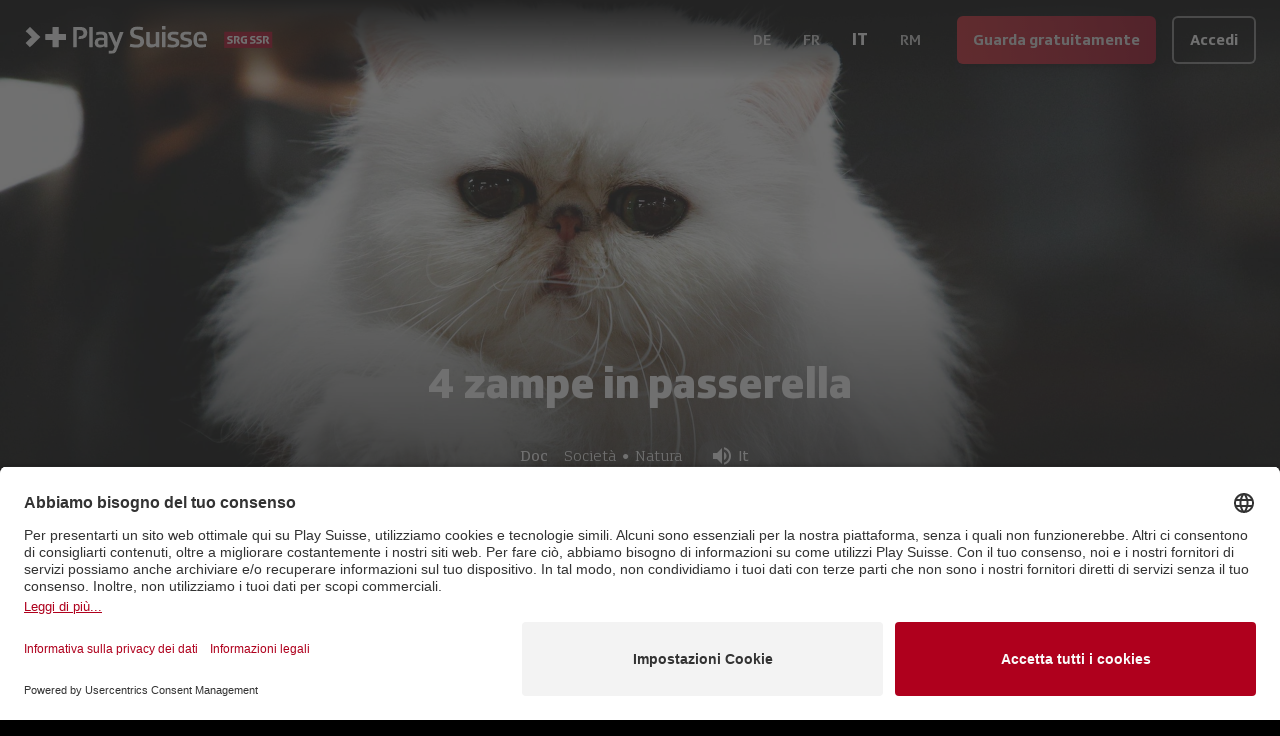

--- FILE ---
content_type: text/html; charset=utf-8
request_url: https://www.playsuisse.ch/it/show/2175619
body_size: 15918
content:
<!DOCTYPE html><html lang="it" class="__variable_592631 __variable_ab609d __variable_bfee61 __variable_f6035d __variable_0e87f3 bg-black text-white"><head><meta charSet="utf-8"/><meta name="viewport" content="width=device-width, initial-scale=1"/><link rel="preload" href="/_next/static/media/04ce5099424b0047-s.p.woff" as="font" crossorigin="" type="font/woff"/><link rel="preload" href="/_next/static/media/138046f4f3e993f9-s.p.ttf" as="font" crossorigin="" type="font/ttf"/><link rel="preload" href="/_next/static/media/236da986d2e00c30-s.p.ttf" as="font" crossorigin="" type="font/ttf"/><link rel="preload" href="/_next/static/media/2650850ad3337bb8-s.p.ttf" as="font" crossorigin="" type="font/ttf"/><link rel="preload" href="/_next/static/media/29f791e82861684c-s.p.ttf" as="font" crossorigin="" type="font/ttf"/><link rel="preload" href="/_next/static/media/3a39e2477fee3d3e-s.p.ttf" as="font" crossorigin="" type="font/ttf"/><link rel="preload" href="/_next/static/media/48c55b933a987d6c-s.p.ttf" as="font" crossorigin="" type="font/ttf"/><link rel="preload" href="/_next/static/media/4a914262c571f499-s.p.ttf" as="font" crossorigin="" type="font/ttf"/><link rel="preload" href="/_next/static/media/6807558b772c3fe3-s.p.ttf" as="font" crossorigin="" type="font/ttf"/><link rel="preload" href="/_next/static/media/8d551d9766e34ec2-s.p.ttf" as="font" crossorigin="" type="font/ttf"/><link rel="preload" href="/_next/static/media/ae5f3f63d8915f07-s.p.ttf" as="font" crossorigin="" type="font/ttf"/><link rel="preload" href="/_next/static/media/bebfd19fff3ac9b6-s.p.ttf" as="font" crossorigin="" type="font/ttf"/><link rel="preload" href="/_next/static/media/c54d01ce5e6bee32-s.p.ttf" as="font" crossorigin="" type="font/ttf"/><link rel="preload" href="/_next/static/media/db002adadae324d1-s.p.ttf" as="font" crossorigin="" type="font/ttf"/><link rel="preload" href="/_next/static/media/ef24c2788b103f50-s.p.ttf" as="font" crossorigin="" type="font/ttf"/><link rel="preload" as="image" imageSrcSet="https://playsuisse-img.akamaized.net/Service.svc/GetImage/p/3191/entry_id/afd3858f9e1c43af86c91ef487a25190/version/8?imwidth=640&amp;w=640 640w, https://playsuisse-img.akamaized.net/Service.svc/GetImage/p/3191/entry_id/afd3858f9e1c43af86c91ef487a25190/version/8?imwidth=750&amp;w=750 750w, https://playsuisse-img.akamaized.net/Service.svc/GetImage/p/3191/entry_id/afd3858f9e1c43af86c91ef487a25190/version/8?imwidth=828&amp;w=828 828w, https://playsuisse-img.akamaized.net/Service.svc/GetImage/p/3191/entry_id/afd3858f9e1c43af86c91ef487a25190/version/8?imwidth=1080&amp;w=1080 1080w, https://playsuisse-img.akamaized.net/Service.svc/GetImage/p/3191/entry_id/afd3858f9e1c43af86c91ef487a25190/version/8?imwidth=1200&amp;w=1200 1200w, https://playsuisse-img.akamaized.net/Service.svc/GetImage/p/3191/entry_id/afd3858f9e1c43af86c91ef487a25190/version/8?imwidth=1920&amp;w=1920 1920w, https://playsuisse-img.akamaized.net/Service.svc/GetImage/p/3191/entry_id/afd3858f9e1c43af86c91ef487a25190/version/8?imwidth=1920&amp;w=1920 2048w, https://playsuisse-img.akamaized.net/Service.svc/GetImage/p/3191/entry_id/afd3858f9e1c43af86c91ef487a25190/version/8?imwidth=1920&amp;w=1920 3840w" imageSizes="100vw"/><link rel="preload" as="image" imageSrcSet="https://playsuisse-static.akamaized.net/images/folio/landing/usp-bg.png?imwidth=640&amp;w=640 640w, https://playsuisse-static.akamaized.net/images/folio/landing/usp-bg.png?imwidth=750&amp;w=750 750w, https://playsuisse-static.akamaized.net/images/folio/landing/usp-bg.png?imwidth=828&amp;w=828 828w, https://playsuisse-static.akamaized.net/images/folio/landing/usp-bg.png?imwidth=1080&amp;w=1080 1080w, https://playsuisse-static.akamaized.net/images/folio/landing/usp-bg.png?imwidth=1200&amp;w=1200 1200w, https://playsuisse-static.akamaized.net/images/folio/landing/usp-bg.png?imwidth=1920&amp;w=1920 1920w, https://playsuisse-static.akamaized.net/images/folio/landing/usp-bg.png?imwidth=1920&amp;w=1920 2048w, https://playsuisse-static.akamaized.net/images/folio/landing/usp-bg.png?imwidth=1920&amp;w=1920 3840w" imageSizes="100vw"/><link rel="stylesheet" href="/_next/static/css/256d496e458d6247.css" data-precedence="next"/><link rel="preload" as="script" fetchPriority="low" href="/_next/static/chunks/webpack-b051131f75490538.js"/><script src="/_next/static/chunks/fd9d1056-3b0bc8d4a7a32dc5.js" async=""></script><script src="/_next/static/chunks/8069-4be7bf3bbb02af0c.js" async=""></script><script src="/_next/static/chunks/main-app-cbb0b88e65709737.js" async=""></script><script src="/_next/static/chunks/9761e08b-44b5e08fddf29c14.js" async=""></script><script src="/_next/static/chunks/4812-e6833fb683caef1e.js" async=""></script><script src="/_next/static/chunks/7809-30bdf024f0c54501.js" async=""></script><script src="/_next/static/chunks/2635-6fe7f45d32e4474f.js" async=""></script><script src="/_next/static/chunks/1367-eb8a8ef04aca7dcf.js" async=""></script><script src="/_next/static/chunks/5250-f0b3a2620b427250.js" async=""></script><script src="/_next/static/chunks/4736-eec502bcc6069ea7.js" async=""></script><script src="/_next/static/chunks/152-49781607d58a36ce.js" async=""></script><script src="/_next/static/chunks/app/global-error-bf14b64800a4cda8.js" async=""></script><script src="/_next/static/chunks/3495-5473db4a5a40548f.js" async=""></script><script src="/_next/static/chunks/2763-c47832572c77f8db.js" async=""></script><script src="/_next/static/chunks/1929-4b1015cfacc207c6.js" async=""></script><script src="/_next/static/chunks/5113-d653e19265b2968b.js" async=""></script><script src="/_next/static/chunks/app/(main)/%5Blocale%5D/(others)/show/%5B%5B...slug%5D%5D/layout-8e38cc37f908f3dd.js" async=""></script><script src="/_next/static/chunks/app/(main)/%5Blocale%5D/(others)/show/%5B%5B...slug%5D%5D/error-2d02c30b567e702a.js" async=""></script><script src="/_next/static/chunks/app/(main)/%5Blocale%5D/(others)/show/%5B%5B...slug%5D%5D/not-found-812f808c7c67e018.js" async=""></script><script src="/_next/static/chunks/6162-3bfac393579d6870.js" async=""></script><script src="/_next/static/chunks/369-d70d0620ba78e544.js" async=""></script><script src="/_next/static/chunks/app/(main)/%5Blocale%5D/layout-0105e0b77577bfe7.js" async=""></script><script src="/_next/static/chunks/3797-82893b17c0bfa166.js" async=""></script><script src="/_next/static/chunks/1009-444ccfca3b7b816c.js" async=""></script><script src="/_next/static/chunks/app/(main)/%5Blocale%5D/(others)/show/%5B%5B...slug%5D%5D/page-87138d597e0a2bf4.js" async=""></script><link rel="preload" href="https://app.usercentrics.eu/browser-ui/latest/loader.js" as="script"/><title>4 zampe in passerella - Doc | Play Suisse</title><meta name="description" content="Gatti, cani e conigli trasformati in vere star: viaggio nel mondo degli animali da esposizione, una realtà che attira ormai migliaia di appassionati."/><meta name="fb:app_id" content="112790110554253"/><link rel="canonical" href="https://www.playsuisse.ch/it/show/2175619"/><link rel="alternate" hrefLang="de" href="https://www.playsuisse.ch/de/show/2175619"/><link rel="alternate" hrefLang="fr" href="https://www.playsuisse.ch/fr/show/2175619"/><link rel="alternate" hrefLang="it" href="https://www.playsuisse.ch/it/show/2175619"/><link rel="alternate" hrefLang="x-default" href="https://www.playsuisse.ch/de/show/2175619"/><meta property="og:title" content="4 zampe in passerella - Doc | Play Suisse"/><meta property="og:description" content="Gatti, cani e conigli trasformati in vere star: viaggio nel mondo degli animali da esposizione, una realtà che attira ormai migliaia di appassionati."/><meta property="og:url" content="https://www.playsuisse.ch/it/show/2175619"/><meta property="og:site_name" content="Play Suisse"/><meta property="og:image" content="https://playsuisse-img.akamaized.net/Service.svc/GetImage/p/3191/entry_id/3da15d59305941de8bf83031865135bb/version/0?imwidth={width}"/><meta property="og:type" content="website"/><meta name="twitter:card" content="summary"/><meta name="twitter:site" content="@play_suisse"/><meta name="twitter:title" content="4 zampe in passerella - Doc | Play Suisse"/><meta name="twitter:description" content="Gatti, cani e conigli trasformati in vere star: viaggio nel mondo degli animali da esposizione, una realtà che attira ormai migliaia di appassionati."/><meta name="twitter:image" content="https://playsuisse-img.akamaized.net/Service.svc/GetImage/p/3191/entry_id/3da15d59305941de8bf83031865135bb/version/0?imwidth={width}"/><link rel="icon" href="/favicon.ico" type="image/x-icon" sizes="48x48"/><meta name="next-size-adjust"/><script src="/_next/static/chunks/polyfills-c67a75d1b6f99dc8.js" noModule=""></script></head><body><div class="fixed top-0 z-20 flex min-h-[5rem] w-full flex-col"><!--$--><div class="absolute h-full w-full transition-all duration-500 opacity-100"><div class="h-full w-full bg-gradient-to-b from-black to-transparent"></div></div><!--/$--><div class="relative flex flex-1 flex-wrap items-center justify-start gap-2 p-3 px-2 md:px-6"><div class="flex flex-1 flex-row items-center"><a class="relative h-full min-h-full w-[50px] md:w-[250px]" href="/it"><img alt="Play Suisse" loading="lazy" width="0" height="0" decoding="async" data-nimg="1" class="hidden min-h-full min-w-full object-contain md:block" style="color:transparent" sizes="20vw" srcSet="https://playsuisse-static.akamaized.net/images/logos/ps-with-srg.svg?imwidth=128&amp;w=128 128w, https://playsuisse-static.akamaized.net/images/logos/ps-with-srg.svg?imwidth=256&amp;w=256 256w, https://playsuisse-static.akamaized.net/images/logos/ps-with-srg.svg?imwidth=384&amp;w=384 384w, https://playsuisse-static.akamaized.net/images/logos/ps-with-srg.svg?imwidth=640&amp;w=640 640w, https://playsuisse-static.akamaized.net/images/logos/ps-with-srg.svg?imwidth=750&amp;w=750 750w, https://playsuisse-static.akamaized.net/images/logos/ps-with-srg.svg?imwidth=828&amp;w=828 828w, https://playsuisse-static.akamaized.net/images/logos/ps-with-srg.svg?imwidth=1080&amp;w=1080 1080w, https://playsuisse-static.akamaized.net/images/logos/ps-with-srg.svg?imwidth=1200&amp;w=1200 1200w, https://playsuisse-static.akamaized.net/images/logos/ps-with-srg.svg?imwidth=1920&amp;w=1920 1920w, https://playsuisse-static.akamaized.net/images/logos/ps-with-srg.svg?imwidth=1920&amp;w=1920 2048w, https://playsuisse-static.akamaized.net/images/logos/ps-with-srg.svg?imwidth=1920&amp;w=1920 3840w" src="https://playsuisse-static.akamaized.net/images/logos/ps-with-srg.svg?imwidth=1920&amp;w=1920"/><img alt="Play Suisse" loading="lazy" width="0" height="0" decoding="async" data-nimg="1" class="min-h-full min-w-full object-contain md:hidden" style="color:transparent" sizes="20vw" srcSet="https://playsuisse-static.akamaized.net/images/logos/ps-icon-with-srg.svg?imwidth=128&amp;w=128 128w, https://playsuisse-static.akamaized.net/images/logos/ps-icon-with-srg.svg?imwidth=256&amp;w=256 256w, https://playsuisse-static.akamaized.net/images/logos/ps-icon-with-srg.svg?imwidth=384&amp;w=384 384w, https://playsuisse-static.akamaized.net/images/logos/ps-icon-with-srg.svg?imwidth=640&amp;w=640 640w, https://playsuisse-static.akamaized.net/images/logos/ps-icon-with-srg.svg?imwidth=750&amp;w=750 750w, https://playsuisse-static.akamaized.net/images/logos/ps-icon-with-srg.svg?imwidth=828&amp;w=828 828w, https://playsuisse-static.akamaized.net/images/logos/ps-icon-with-srg.svg?imwidth=1080&amp;w=1080 1080w, https://playsuisse-static.akamaized.net/images/logos/ps-icon-with-srg.svg?imwidth=1200&amp;w=1200 1200w, https://playsuisse-static.akamaized.net/images/logos/ps-icon-with-srg.svg?imwidth=1920&amp;w=1920 1920w, https://playsuisse-static.akamaized.net/images/logos/ps-icon-with-srg.svg?imwidth=1920&amp;w=1920 2048w, https://playsuisse-static.akamaized.net/images/logos/ps-icon-with-srg.svg?imwidth=1920&amp;w=1920 3840w" src="https://playsuisse-static.akamaized.net/images/logos/ps-icon-with-srg.svg?imwidth=1920&amp;w=1920"/></a><div class="ml-2 lg:hidden"><!--$!--><template data-dgst="BAILOUT_TO_CLIENT_SIDE_RENDERING"></template><!--/$--></div></div><!--$!--><template data-dgst="BAILOUT_TO_CLIENT_SIDE_RENDERING"></template><!--/$--><div class="flex items-end"><a aria-label="Guarda gratuitamente"><button class="align-middle select-none font-sans font-bold text-center inherit transition-all disabled:opacity-50 disabled:shadow-none disabled:pointer-events-none focus:opacity-[0.85] focus:shadow-none active:opacity-[0.85] active:shadow-none text-normal py-0 px-4 rounded-md h-[48px] bg-gradient-90deg from-[#E31F2B] to-srg-red shadow-[3px_3px_3px_rgba(0,0,0,0.4)] opacity-90 hover:opacity-100 hover:shadow-none hidden sm:block" type="button">Guarda gratuitamente</button></a><a aria-label="Accedi"><button class="align-middle select-none font-sans font-bold text-center inherit transition-all disabled:opacity-50 disabled:shadow-none disabled:pointer-events-none focus:opacity-[0.85] focus:shadow-none active:opacity-[0.85] active:shadow-none text-normal py-0 px-4 rounded-md h-[48px] hover:text-black bg-black/20 border-2 border-white/50 hover:border-white/75 hover:bg-white active:bg-white active:text-black sm:ml-4" type="button">Accedi</button></a></div></div></div><main class="flex flex-col"><div class="relative flex h-[95vh] max-h-[60vh] min-h-[40rem] w-full items-end justify-center transition-all lg:max-h-[80vh]"><div class="absolute inset-0 -z-10 h-full w-full"><img alt="background" loading="eager" decoding="async" data-nimg="fill" class="object-cover object-center" style="position:absolute;height:100%;width:100%;left:0;top:0;right:0;bottom:0;color:transparent" sizes="100vw" srcSet="https://playsuisse-img.akamaized.net/Service.svc/GetImage/p/3191/entry_id/afd3858f9e1c43af86c91ef487a25190/version/8?imwidth=640&amp;w=640 640w, https://playsuisse-img.akamaized.net/Service.svc/GetImage/p/3191/entry_id/afd3858f9e1c43af86c91ef487a25190/version/8?imwidth=750&amp;w=750 750w, https://playsuisse-img.akamaized.net/Service.svc/GetImage/p/3191/entry_id/afd3858f9e1c43af86c91ef487a25190/version/8?imwidth=828&amp;w=828 828w, https://playsuisse-img.akamaized.net/Service.svc/GetImage/p/3191/entry_id/afd3858f9e1c43af86c91ef487a25190/version/8?imwidth=1080&amp;w=1080 1080w, https://playsuisse-img.akamaized.net/Service.svc/GetImage/p/3191/entry_id/afd3858f9e1c43af86c91ef487a25190/version/8?imwidth=1200&amp;w=1200 1200w, https://playsuisse-img.akamaized.net/Service.svc/GetImage/p/3191/entry_id/afd3858f9e1c43af86c91ef487a25190/version/8?imwidth=1920&amp;w=1920 1920w, https://playsuisse-img.akamaized.net/Service.svc/GetImage/p/3191/entry_id/afd3858f9e1c43af86c91ef487a25190/version/8?imwidth=1920&amp;w=1920 2048w, https://playsuisse-img.akamaized.net/Service.svc/GetImage/p/3191/entry_id/afd3858f9e1c43af86c91ef487a25190/version/8?imwidth=1920&amp;w=1920 3840w" src="https://playsuisse-img.akamaized.net/Service.svc/GetImage/p/3191/entry_id/afd3858f9e1c43af86c91ef487a25190/version/8?imwidth=1920&amp;w=1920"/></div><div class="absolute bottom-0 h-[60%] w-full bg-gradient-to-t from-black to-transparent"></div><div class="relative mb-10 flex flex-col items-center justify-center text-center px-4 sm:px-6 lg:px-8 max-w-4xl"><div class="mb-4"><h1 class="mb-4">4 zampe in passerella</h1></div><div class="flex flex-wrap items-center justify-center"><div class="flex items-center font-text-serif mr-3"><span>Doc</span></div><div class="flex items-center mr-3"><a class="flex items-center rounded-lg px-1 font-serif font-light transition-all hover:bg-white/20" href="/it/browse/genre/society">Società</a><span class="mx-[2px] text-xs">●</span><a class="flex items-center rounded-lg px-1 font-serif font-light transition-all hover:bg-white/20" href="/it/browse/genre/nature">Natura</a></div><div class="flex rounded-2xl bg-gray-700/40 px-3 py-1"><div class="flex items-center"><div class="flex items-center justify-center mr-1"><i class="mui-icon text-2xl" data-icon="e903"></i></div><span>It</span></div></div></div><a aria-label="Guarda gratuitamente"><button class="align-middle select-none font-sans font-bold text-center inherit transition-all disabled:opacity-50 disabled:shadow-none disabled:pointer-events-none focus:opacity-[0.85] focus:shadow-none active:opacity-[0.85] active:shadow-none text-normal py-0 px-4 rounded-md h-[48px] bg-gradient-90deg from-[#E31F2B] to-srg-red shadow-[3px_3px_3px_rgba(0,0,0,0.4)] opacity-90 hover:opacity-100 hover:shadow-none my-4" type="button">Guarda gratuitamente</button></a><div class="flex flex-col items-center text-center font-text-serif font-extralight opacity-70"><span>Gatti, cani e conigli trasformati in vere star: viaggio nel mondo degli animali da esposizione, una realtà che attira ormai migliaia di appassionati.</span></div></div></div><div class="max-w-7xl px-4 sm:px-6 lg:px-8 mx-auto flex w-full flex-col pb-4"><div class="h-px bg-white/20 mb-12 w-3/4 self-center md:mb-20"></div><div class="flex w-full flex-col mb-12 md:mb-20"><h2 class="mb-4">Dettagli</h2><div class="mb-6 grid grid-cols-2 sm:grid-cols-3"><div class="font-medium">36 min<!-- --> <!-- -->| <!-- -->2023</div><div><div class="font-medium">Genere</div><div class="opacity-70"><div>Società</div><div>Natura</div></div></div></div><div class="mb-6">Marley è un enorme gatto Maine Coon che sta per diventare campione del mondo; Violetta un cane barbone che sta raccogliendo allori in tutta Europa; Mistral un coniglio fra i più belli della Svizzera. Come nasce un campione da passerella? In che modo lavorano gli allevatori per arrivare a questi risultati? Quali sono le loro competenze zootecniche?</div><div class="grid grid-cols-2 gap-y-6 md:grid-cols-3"><div class="flex flex-col gap-6"><div><div class="font-medium">Regia</div><div class="opacity-70"><div>Roberto Bottini</div><div>Gaetano Agueci</div></div></div><div><div class="font-medium">Produzione</div><div class="opacity-70"><div>RSI Falò</div></div></div></div><div class="flex flex-col gap-6"></div></div></div><div class="flex w-full flex-col"><h2 class="mb-4">Potrebbe anche piacerti</h2><div class="grid grid-cols-2 gap-2 md:grid-cols-3"><a class="w-full overflow-hidden rounded-lg md:transition-all" aria-label="I gatti e i loro umani" href="/it/show/799415"><div class="ratio-16-9 bg-white/10"><img alt="I gatti e i loro umani" loading="lazy" decoding="async" data-nimg="fill" class="transition duration-500 ease-in-out md:hover:scale-105" style="position:absolute;height:100%;width:100%;left:0;top:0;right:0;bottom:0;color:transparent" sizes="(min-width: 768px) 33vw, 50vw" srcSet="https://playsuisse-img.akamaized.net/Service.svc/GetImage/p/3191/entry_id/4f73fbb40b154a17bd9fdf666a7be554/version/4?imwidth=256&amp;w=256 256w, https://playsuisse-img.akamaized.net/Service.svc/GetImage/p/3191/entry_id/4f73fbb40b154a17bd9fdf666a7be554/version/4?imwidth=384&amp;w=384 384w, https://playsuisse-img.akamaized.net/Service.svc/GetImage/p/3191/entry_id/4f73fbb40b154a17bd9fdf666a7be554/version/4?imwidth=640&amp;w=640 640w, https://playsuisse-img.akamaized.net/Service.svc/GetImage/p/3191/entry_id/4f73fbb40b154a17bd9fdf666a7be554/version/4?imwidth=750&amp;w=750 750w, https://playsuisse-img.akamaized.net/Service.svc/GetImage/p/3191/entry_id/4f73fbb40b154a17bd9fdf666a7be554/version/4?imwidth=828&amp;w=828 828w, https://playsuisse-img.akamaized.net/Service.svc/GetImage/p/3191/entry_id/4f73fbb40b154a17bd9fdf666a7be554/version/4?imwidth=1080&amp;w=1080 1080w, https://playsuisse-img.akamaized.net/Service.svc/GetImage/p/3191/entry_id/4f73fbb40b154a17bd9fdf666a7be554/version/4?imwidth=1200&amp;w=1200 1200w, https://playsuisse-img.akamaized.net/Service.svc/GetImage/p/3191/entry_id/4f73fbb40b154a17bd9fdf666a7be554/version/4?imwidth=1920&amp;w=1920 1920w, https://playsuisse-img.akamaized.net/Service.svc/GetImage/p/3191/entry_id/4f73fbb40b154a17bd9fdf666a7be554/version/4?imwidth=1920&amp;w=1920 2048w, https://playsuisse-img.akamaized.net/Service.svc/GetImage/p/3191/entry_id/4f73fbb40b154a17bd9fdf666a7be554/version/4?imwidth=1920&amp;w=1920 3840w" src="https://playsuisse-img.akamaized.net/Service.svc/GetImage/p/3191/entry_id/4f73fbb40b154a17bd9fdf666a7be554/version/4?imwidth=1920&amp;w=1920"/></div></a><a class="w-full overflow-hidden rounded-lg md:transition-all" aria-label="Scoiattolo di Pallas" href="/it/show/2012835"><div class="ratio-16-9 bg-white/10"><img alt="Scoiattolo di Pallas" loading="lazy" decoding="async" data-nimg="fill" class="transition duration-500 ease-in-out md:hover:scale-105" style="position:absolute;height:100%;width:100%;left:0;top:0;right:0;bottom:0;color:transparent" sizes="(min-width: 768px) 33vw, 50vw" srcSet="https://playsuisse-img.akamaized.net/Service.svc/GetImage/p/3191/entry_id/d7ff1e00d8a64243b04c404276da33e3/version/0?imwidth=256&amp;w=256 256w, https://playsuisse-img.akamaized.net/Service.svc/GetImage/p/3191/entry_id/d7ff1e00d8a64243b04c404276da33e3/version/0?imwidth=384&amp;w=384 384w, https://playsuisse-img.akamaized.net/Service.svc/GetImage/p/3191/entry_id/d7ff1e00d8a64243b04c404276da33e3/version/0?imwidth=640&amp;w=640 640w, https://playsuisse-img.akamaized.net/Service.svc/GetImage/p/3191/entry_id/d7ff1e00d8a64243b04c404276da33e3/version/0?imwidth=750&amp;w=750 750w, https://playsuisse-img.akamaized.net/Service.svc/GetImage/p/3191/entry_id/d7ff1e00d8a64243b04c404276da33e3/version/0?imwidth=828&amp;w=828 828w, https://playsuisse-img.akamaized.net/Service.svc/GetImage/p/3191/entry_id/d7ff1e00d8a64243b04c404276da33e3/version/0?imwidth=1080&amp;w=1080 1080w, https://playsuisse-img.akamaized.net/Service.svc/GetImage/p/3191/entry_id/d7ff1e00d8a64243b04c404276da33e3/version/0?imwidth=1200&amp;w=1200 1200w, https://playsuisse-img.akamaized.net/Service.svc/GetImage/p/3191/entry_id/d7ff1e00d8a64243b04c404276da33e3/version/0?imwidth=1920&amp;w=1920 1920w, https://playsuisse-img.akamaized.net/Service.svc/GetImage/p/3191/entry_id/d7ff1e00d8a64243b04c404276da33e3/version/0?imwidth=1920&amp;w=1920 2048w, https://playsuisse-img.akamaized.net/Service.svc/GetImage/p/3191/entry_id/d7ff1e00d8a64243b04c404276da33e3/version/0?imwidth=1920&amp;w=1920 3840w" src="https://playsuisse-img.akamaized.net/Service.svc/GetImage/p/3191/entry_id/d7ff1e00d8a64243b04c404276da33e3/version/0?imwidth=1920&amp;w=1920"/></div></a><a class="w-full overflow-hidden rounded-lg md:transition-all" aria-label="Miss mucca" href="/it/show/2416567"><div class="ratio-16-9 bg-white/10"><img alt="Miss mucca" loading="lazy" decoding="async" data-nimg="fill" class="transition duration-500 ease-in-out md:hover:scale-105" style="position:absolute;height:100%;width:100%;left:0;top:0;right:0;bottom:0;color:transparent" sizes="(min-width: 768px) 33vw, 50vw" srcSet="https://playsuisse-img.akamaized.net/Service.svc/GetImage/p/3191/entry_id/e5d9aa359c8842659c9c6cccb9662d56/version/0?imwidth=256&amp;w=256 256w, https://playsuisse-img.akamaized.net/Service.svc/GetImage/p/3191/entry_id/e5d9aa359c8842659c9c6cccb9662d56/version/0?imwidth=384&amp;w=384 384w, https://playsuisse-img.akamaized.net/Service.svc/GetImage/p/3191/entry_id/e5d9aa359c8842659c9c6cccb9662d56/version/0?imwidth=640&amp;w=640 640w, https://playsuisse-img.akamaized.net/Service.svc/GetImage/p/3191/entry_id/e5d9aa359c8842659c9c6cccb9662d56/version/0?imwidth=750&amp;w=750 750w, https://playsuisse-img.akamaized.net/Service.svc/GetImage/p/3191/entry_id/e5d9aa359c8842659c9c6cccb9662d56/version/0?imwidth=828&amp;w=828 828w, https://playsuisse-img.akamaized.net/Service.svc/GetImage/p/3191/entry_id/e5d9aa359c8842659c9c6cccb9662d56/version/0?imwidth=1080&amp;w=1080 1080w, https://playsuisse-img.akamaized.net/Service.svc/GetImage/p/3191/entry_id/e5d9aa359c8842659c9c6cccb9662d56/version/0?imwidth=1200&amp;w=1200 1200w, https://playsuisse-img.akamaized.net/Service.svc/GetImage/p/3191/entry_id/e5d9aa359c8842659c9c6cccb9662d56/version/0?imwidth=1920&amp;w=1920 1920w, https://playsuisse-img.akamaized.net/Service.svc/GetImage/p/3191/entry_id/e5d9aa359c8842659c9c6cccb9662d56/version/0?imwidth=1920&amp;w=1920 2048w, https://playsuisse-img.akamaized.net/Service.svc/GetImage/p/3191/entry_id/e5d9aa359c8842659c9c6cccb9662d56/version/0?imwidth=1920&amp;w=1920 3840w" src="https://playsuisse-img.akamaized.net/Service.svc/GetImage/p/3191/entry_id/e5d9aa359c8842659c9c6cccb9662d56/version/0?imwidth=1920&amp;w=1920"/></div></a><a class="w-full overflow-hidden rounded-lg md:transition-all" aria-label="Inseparabili" href="/it/show/3267316"><div class="ratio-16-9 bg-white/10"><img alt="Inseparabili" loading="lazy" decoding="async" data-nimg="fill" class="transition duration-500 ease-in-out md:hover:scale-105" style="position:absolute;height:100%;width:100%;left:0;top:0;right:0;bottom:0;color:transparent" sizes="(min-width: 768px) 33vw, 50vw" srcSet="https://playsuisse-img.akamaized.net/Service.svc/GetImage/p/3191/entry_id/7106d2c23df54718be50f93748630cab/version/2?imwidth=256&amp;w=256 256w, https://playsuisse-img.akamaized.net/Service.svc/GetImage/p/3191/entry_id/7106d2c23df54718be50f93748630cab/version/2?imwidth=384&amp;w=384 384w, https://playsuisse-img.akamaized.net/Service.svc/GetImage/p/3191/entry_id/7106d2c23df54718be50f93748630cab/version/2?imwidth=640&amp;w=640 640w, https://playsuisse-img.akamaized.net/Service.svc/GetImage/p/3191/entry_id/7106d2c23df54718be50f93748630cab/version/2?imwidth=750&amp;w=750 750w, https://playsuisse-img.akamaized.net/Service.svc/GetImage/p/3191/entry_id/7106d2c23df54718be50f93748630cab/version/2?imwidth=828&amp;w=828 828w, https://playsuisse-img.akamaized.net/Service.svc/GetImage/p/3191/entry_id/7106d2c23df54718be50f93748630cab/version/2?imwidth=1080&amp;w=1080 1080w, https://playsuisse-img.akamaized.net/Service.svc/GetImage/p/3191/entry_id/7106d2c23df54718be50f93748630cab/version/2?imwidth=1200&amp;w=1200 1200w, https://playsuisse-img.akamaized.net/Service.svc/GetImage/p/3191/entry_id/7106d2c23df54718be50f93748630cab/version/2?imwidth=1920&amp;w=1920 1920w, https://playsuisse-img.akamaized.net/Service.svc/GetImage/p/3191/entry_id/7106d2c23df54718be50f93748630cab/version/2?imwidth=1920&amp;w=1920 2048w, https://playsuisse-img.akamaized.net/Service.svc/GetImage/p/3191/entry_id/7106d2c23df54718be50f93748630cab/version/2?imwidth=1920&amp;w=1920 3840w" src="https://playsuisse-img.akamaized.net/Service.svc/GetImage/p/3191/entry_id/7106d2c23df54718be50f93748630cab/version/2?imwidth=1920&amp;w=1920"/></div></a><a class="w-full overflow-hidden rounded-lg md:transition-all" aria-label="Io e lei, storia di me" href="/it/show/2012840"><div class="ratio-16-9 bg-white/10"><img alt="Io e lei, storia di me" loading="lazy" decoding="async" data-nimg="fill" class="transition duration-500 ease-in-out md:hover:scale-105" style="position:absolute;height:100%;width:100%;left:0;top:0;right:0;bottom:0;color:transparent" sizes="(min-width: 768px) 33vw, 50vw" srcSet="https://playsuisse-img.akamaized.net/Service.svc/GetImage/p/3191/entry_id/d4796665dfdf499b983bc0cee7e918bd/version/0?imwidth=256&amp;w=256 256w, https://playsuisse-img.akamaized.net/Service.svc/GetImage/p/3191/entry_id/d4796665dfdf499b983bc0cee7e918bd/version/0?imwidth=384&amp;w=384 384w, https://playsuisse-img.akamaized.net/Service.svc/GetImage/p/3191/entry_id/d4796665dfdf499b983bc0cee7e918bd/version/0?imwidth=640&amp;w=640 640w, https://playsuisse-img.akamaized.net/Service.svc/GetImage/p/3191/entry_id/d4796665dfdf499b983bc0cee7e918bd/version/0?imwidth=750&amp;w=750 750w, https://playsuisse-img.akamaized.net/Service.svc/GetImage/p/3191/entry_id/d4796665dfdf499b983bc0cee7e918bd/version/0?imwidth=828&amp;w=828 828w, https://playsuisse-img.akamaized.net/Service.svc/GetImage/p/3191/entry_id/d4796665dfdf499b983bc0cee7e918bd/version/0?imwidth=1080&amp;w=1080 1080w, https://playsuisse-img.akamaized.net/Service.svc/GetImage/p/3191/entry_id/d4796665dfdf499b983bc0cee7e918bd/version/0?imwidth=1200&amp;w=1200 1200w, https://playsuisse-img.akamaized.net/Service.svc/GetImage/p/3191/entry_id/d4796665dfdf499b983bc0cee7e918bd/version/0?imwidth=1920&amp;w=1920 1920w, https://playsuisse-img.akamaized.net/Service.svc/GetImage/p/3191/entry_id/d4796665dfdf499b983bc0cee7e918bd/version/0?imwidth=1920&amp;w=1920 2048w, https://playsuisse-img.akamaized.net/Service.svc/GetImage/p/3191/entry_id/d4796665dfdf499b983bc0cee7e918bd/version/0?imwidth=1920&amp;w=1920 3840w" src="https://playsuisse-img.akamaized.net/Service.svc/GetImage/p/3191/entry_id/d4796665dfdf499b983bc0cee7e918bd/version/0?imwidth=1920&amp;w=1920"/></div></a><a class="w-full overflow-hidden rounded-lg md:transition-all" aria-label="La logica delle aquile" href="/it/show/2231777"><div class="ratio-16-9 bg-white/10"><img alt="La logica delle aquile" loading="lazy" decoding="async" data-nimg="fill" class="transition duration-500 ease-in-out md:hover:scale-105" style="position:absolute;height:100%;width:100%;left:0;top:0;right:0;bottom:0;color:transparent" sizes="(min-width: 768px) 33vw, 50vw" srcSet="https://playsuisse-img.akamaized.net/Service.svc/GetImage/p/3191/entry_id/fc6e8f0e26774c42ab74ffc447476a85/version/1?imwidth=256&amp;w=256 256w, https://playsuisse-img.akamaized.net/Service.svc/GetImage/p/3191/entry_id/fc6e8f0e26774c42ab74ffc447476a85/version/1?imwidth=384&amp;w=384 384w, https://playsuisse-img.akamaized.net/Service.svc/GetImage/p/3191/entry_id/fc6e8f0e26774c42ab74ffc447476a85/version/1?imwidth=640&amp;w=640 640w, https://playsuisse-img.akamaized.net/Service.svc/GetImage/p/3191/entry_id/fc6e8f0e26774c42ab74ffc447476a85/version/1?imwidth=750&amp;w=750 750w, https://playsuisse-img.akamaized.net/Service.svc/GetImage/p/3191/entry_id/fc6e8f0e26774c42ab74ffc447476a85/version/1?imwidth=828&amp;w=828 828w, https://playsuisse-img.akamaized.net/Service.svc/GetImage/p/3191/entry_id/fc6e8f0e26774c42ab74ffc447476a85/version/1?imwidth=1080&amp;w=1080 1080w, https://playsuisse-img.akamaized.net/Service.svc/GetImage/p/3191/entry_id/fc6e8f0e26774c42ab74ffc447476a85/version/1?imwidth=1200&amp;w=1200 1200w, https://playsuisse-img.akamaized.net/Service.svc/GetImage/p/3191/entry_id/fc6e8f0e26774c42ab74ffc447476a85/version/1?imwidth=1920&amp;w=1920 1920w, https://playsuisse-img.akamaized.net/Service.svc/GetImage/p/3191/entry_id/fc6e8f0e26774c42ab74ffc447476a85/version/1?imwidth=1920&amp;w=1920 2048w, https://playsuisse-img.akamaized.net/Service.svc/GetImage/p/3191/entry_id/fc6e8f0e26774c42ab74ffc447476a85/version/1?imwidth=1920&amp;w=1920 3840w" src="https://playsuisse-img.akamaized.net/Service.svc/GetImage/p/3191/entry_id/fc6e8f0e26774c42ab74ffc447476a85/version/1?imwidth=1920&amp;w=1920"/></div></a></div></div></div><div class="usp-bg-gradient relative w-full"><div class="absolute inset-0 -z-10 h-full w-full lg:z-0"><img alt="background" loading="eager" decoding="async" data-nimg="fill" class="object-fill" style="position:absolute;height:100%;width:100%;left:0;top:0;right:0;bottom:0;color:transparent" sizes="100vw" srcSet="https://playsuisse-static.akamaized.net/images/folio/landing/usp-bg.png?imwidth=640&amp;w=640 640w, https://playsuisse-static.akamaized.net/images/folio/landing/usp-bg.png?imwidth=750&amp;w=750 750w, https://playsuisse-static.akamaized.net/images/folio/landing/usp-bg.png?imwidth=828&amp;w=828 828w, https://playsuisse-static.akamaized.net/images/folio/landing/usp-bg.png?imwidth=1080&amp;w=1080 1080w, https://playsuisse-static.akamaized.net/images/folio/landing/usp-bg.png?imwidth=1200&amp;w=1200 1200w, https://playsuisse-static.akamaized.net/images/folio/landing/usp-bg.png?imwidth=1920&amp;w=1920 1920w, https://playsuisse-static.akamaized.net/images/folio/landing/usp-bg.png?imwidth=1920&amp;w=1920 2048w, https://playsuisse-static.akamaized.net/images/folio/landing/usp-bg.png?imwidth=1920&amp;w=1920 3840w" src="https://playsuisse-static.akamaized.net/images/folio/landing/usp-bg.png?imwidth=1920&amp;w=1920"/></div><div aria-hidden="true" class="absolute inset-0 bg-[#200D24]"></div><div class="relative mx-auto flex max-w-7xl flex-col gap-12 p-8 md:p-20 lg:flex-row lg:items-center lg:justify-around lg:p-28 lg:px-4"><div class="flex w-full max-w-2xl items-center lg:max-w-sm lg:flex-col lg:justify-center lg:text-center"><div class="relative h-20 w-28 shrink-0 lg:mb-6 lg:h-36 lg:w-full"><img alt="" loading="lazy" decoding="async" data-nimg="fill" style="position:absolute;height:100%;width:100%;left:0;top:0;right:0;bottom:0;color:transparent" sizes="30vw" srcSet="https://playsuisse-static.akamaized.net/images/folio/landing/usp/present_invert.svg?imwidth=256&amp;w=256 256w, https://playsuisse-static.akamaized.net/images/folio/landing/usp/present_invert.svg?imwidth=384&amp;w=384 384w, https://playsuisse-static.akamaized.net/images/folio/landing/usp/present_invert.svg?imwidth=640&amp;w=640 640w, https://playsuisse-static.akamaized.net/images/folio/landing/usp/present_invert.svg?imwidth=750&amp;w=750 750w, https://playsuisse-static.akamaized.net/images/folio/landing/usp/present_invert.svg?imwidth=828&amp;w=828 828w, https://playsuisse-static.akamaized.net/images/folio/landing/usp/present_invert.svg?imwidth=1080&amp;w=1080 1080w, https://playsuisse-static.akamaized.net/images/folio/landing/usp/present_invert.svg?imwidth=1200&amp;w=1200 1200w, https://playsuisse-static.akamaized.net/images/folio/landing/usp/present_invert.svg?imwidth=1920&amp;w=1920 1920w, https://playsuisse-static.akamaized.net/images/folio/landing/usp/present_invert.svg?imwidth=1920&amp;w=1920 2048w, https://playsuisse-static.akamaized.net/images/folio/landing/usp/present_invert.svg?imwidth=1920&amp;w=1920 3840w" src="https://playsuisse-static.akamaized.net/images/folio/landing/usp/present_invert.svg?imwidth=1920&amp;w=1920"/></div><div class="ml-4 lg:ml-0"><h2 class="h3-primary-headline-serif mb-2">Accesso gratuito</h2><p class="font-sans text-sm md:text-lg lg:text-base xl:text-xl">Il finanziamento di Play Suisse è coperto dal canone radiotelevisivo della SSR.</p></div></div><div class="flex w-full max-w-2xl items-center lg:max-w-sm lg:flex-col lg:justify-center lg:text-center"><div class="relative h-20 w-28 shrink-0 lg:mb-6 lg:h-36 lg:w-full"><img alt="" loading="lazy" decoding="async" data-nimg="fill" style="position:absolute;height:100%;width:100%;left:0;top:0;right:0;bottom:0;color:transparent" sizes="30vw" srcSet="https://playsuisse-static.akamaized.net/images/folio/landing/usp/languages.svg?imwidth=256&amp;w=256 256w, https://playsuisse-static.akamaized.net/images/folio/landing/usp/languages.svg?imwidth=384&amp;w=384 384w, https://playsuisse-static.akamaized.net/images/folio/landing/usp/languages.svg?imwidth=640&amp;w=640 640w, https://playsuisse-static.akamaized.net/images/folio/landing/usp/languages.svg?imwidth=750&amp;w=750 750w, https://playsuisse-static.akamaized.net/images/folio/landing/usp/languages.svg?imwidth=828&amp;w=828 828w, https://playsuisse-static.akamaized.net/images/folio/landing/usp/languages.svg?imwidth=1080&amp;w=1080 1080w, https://playsuisse-static.akamaized.net/images/folio/landing/usp/languages.svg?imwidth=1200&amp;w=1200 1200w, https://playsuisse-static.akamaized.net/images/folio/landing/usp/languages.svg?imwidth=1920&amp;w=1920 1920w, https://playsuisse-static.akamaized.net/images/folio/landing/usp/languages.svg?imwidth=1920&amp;w=1920 2048w, https://playsuisse-static.akamaized.net/images/folio/landing/usp/languages.svg?imwidth=1920&amp;w=1920 3840w" src="https://playsuisse-static.akamaized.net/images/folio/landing/usp/languages.svg?imwidth=1920&amp;w=1920"/></div><div class="ml-4 lg:ml-0"><h2 class="h3-primary-headline-serif mb-2">Contenuti sottotitolati o doppiati</h2><p class="font-sans text-sm md:text-lg lg:text-base xl:text-xl">Scopri migliaia di storie svizzere in tutte le lingue nazionali.</p></div></div><div class="flex w-full max-w-2xl items-center lg:max-w-sm lg:flex-col lg:justify-center lg:text-center"><div class="relative h-20 w-28 shrink-0 lg:mb-6 lg:h-36 lg:w-full"><img alt="" loading="lazy" decoding="async" data-nimg="fill" style="position:absolute;height:100%;width:100%;left:0;top:0;right:0;bottom:0;color:transparent" sizes="30vw" srcSet="https://playsuisse-static.akamaized.net/images/folio/landing/usp/devices.svg?imwidth=256&amp;w=256 256w, https://playsuisse-static.akamaized.net/images/folio/landing/usp/devices.svg?imwidth=384&amp;w=384 384w, https://playsuisse-static.akamaized.net/images/folio/landing/usp/devices.svg?imwidth=640&amp;w=640 640w, https://playsuisse-static.akamaized.net/images/folio/landing/usp/devices.svg?imwidth=750&amp;w=750 750w, https://playsuisse-static.akamaized.net/images/folio/landing/usp/devices.svg?imwidth=828&amp;w=828 828w, https://playsuisse-static.akamaized.net/images/folio/landing/usp/devices.svg?imwidth=1080&amp;w=1080 1080w, https://playsuisse-static.akamaized.net/images/folio/landing/usp/devices.svg?imwidth=1200&amp;w=1200 1200w, https://playsuisse-static.akamaized.net/images/folio/landing/usp/devices.svg?imwidth=1920&amp;w=1920 1920w, https://playsuisse-static.akamaized.net/images/folio/landing/usp/devices.svg?imwidth=1920&amp;w=1920 2048w, https://playsuisse-static.akamaized.net/images/folio/landing/usp/devices.svg?imwidth=1920&amp;w=1920 3840w" src="https://playsuisse-static.akamaized.net/images/folio/landing/usp/devices.svg?imwidth=1920&amp;w=1920"/></div><div class="ml-4 lg:ml-0"><h2 class="h3-primary-headline-serif mb-2">Ovunque tu sia</h2><p class="font-sans text-sm md:text-lg lg:text-base xl:text-xl">Smartphone, tablet, computer e TV: passa da un dispositivo all’altro in tutta semplicità.</p></div></div></div></div><div class="faq-landing-gradient"><img alt="faq heading" loading="lazy" width="0" height="0" decoding="async" data-nimg="1" class="h-auto max-h-[16vh] min-h-full w-full min-w-full" style="color:transparent" sizes="100vw" srcSet="https://playsuisse-static.akamaized.net/images/folio/landing/faq-heading.svg?imwidth=640&amp;w=640 640w, https://playsuisse-static.akamaized.net/images/folio/landing/faq-heading.svg?imwidth=750&amp;w=750 750w, https://playsuisse-static.akamaized.net/images/folio/landing/faq-heading.svg?imwidth=828&amp;w=828 828w, https://playsuisse-static.akamaized.net/images/folio/landing/faq-heading.svg?imwidth=1080&amp;w=1080 1080w, https://playsuisse-static.akamaized.net/images/folio/landing/faq-heading.svg?imwidth=1200&amp;w=1200 1200w, https://playsuisse-static.akamaized.net/images/folio/landing/faq-heading.svg?imwidth=1920&amp;w=1920 1920w, https://playsuisse-static.akamaized.net/images/folio/landing/faq-heading.svg?imwidth=1920&amp;w=1920 2048w, https://playsuisse-static.akamaized.net/images/folio/landing/faq-heading.svg?imwidth=1920&amp;w=1920 3840w" src="https://playsuisse-static.akamaized.net/images/folio/landing/faq-heading.svg?imwidth=1920&amp;w=1920"/><div class="flex flex-col items-center px-4 py-14 md:px-12"><div class="mb-10 flex flex-col items-center justify-center"><h2 class="h1-hero-title mb-10 text-center">Rispondiamo alle tue domande</h2><div class="flex flex-col gap-2"><div id="quali-vantaggi-offre-play-suisse-rispetto-ad-altre-piattaforme-di-streaming" class="block relative group w-full max-w-5xl rounded-md bg-gradient-block p-4 text-white hover:bg-gradient-block-light"><button type="button" class="flex justify-between items-center w-full border-b border-b-blue-gray-100 antialiased text-xl text-left font-semibold leading-snug select-none transition-colors border-none p-0 font-serif text-white hover:text-white"><h3 class="h5-teaser-title-regular">Quali vantaggi offre Play Suisse rispetto ad altre piattaforme di streaming?</h3><span class="ml-4"><div class="flex items-center justify-center"><div class="flex items-center justify-center relative mr-3 opacity-0 transition-opacity group-hover:opacity-50 group-hover:hover:opacity-100"><i class="mui-icon text-2xl" data-icon="e909"></i></div><div class="flex items-center justify-center -rotate-90 transition-transform"><i class="mui-icon text-2xl scale-110" data-icon="e906"></i></div></div></span></button><div class="overflow-hidden" style="height:0px"><div class="block w-full antialiased font-sans font-light faq-item-body mt-4 whitespace-pre-line p-0 text-lg leading-6 text-white">Play Suisse è una piattaforma svizzera di streaming gratuito che offre un&#x27;ampia gamma di produzioni provenienti da ogni angolo del Paese, in lingua originale e con sottotitoli in tre o quattro lingue nazionali. Qui troverete i vostri programmi preferiti di RSI, RTS, SRF e RTR oltre che numerose coproduzioni della SRG.</div></div></div><div id="quali-sono-i-dispositivi-compatibili" class="block relative group w-full max-w-5xl rounded-md bg-gradient-block p-4 text-white hover:bg-gradient-block-light"><button type="button" class="flex justify-between items-center w-full border-b border-b-blue-gray-100 antialiased text-xl text-left font-semibold leading-snug select-none transition-colors border-none p-0 font-serif text-white hover:text-white"><h3 class="h5-teaser-title-regular">Quali sono i dispositivi compatibili?</h3><span class="ml-4"><div class="flex items-center justify-center"><div class="flex items-center justify-center relative mr-3 opacity-0 transition-opacity group-hover:opacity-50 group-hover:hover:opacity-100"><i class="mui-icon text-2xl" data-icon="e909"></i></div><div class="flex items-center justify-center -rotate-90 transition-transform"><i class="mui-icon text-2xl scale-110" data-icon="e906"></i></div></div></span></button><div class="overflow-hidden" style="height:0px"><div class="block w-full antialiased font-sans font-light faq-item-body mt-4 whitespace-pre-line p-0 text-lg leading-6 text-white">Play Suisse è disponibile sui dispositivi elencati di seguito.
‍
‍<strong>Web</strong>
Il computer deve avere una versione aggiornata di Windows o macOS e un browser recente.
‍
<strong>Smartphone e tablet</strong>
iOS e iPadOS
Android

Aggiornare i sistemi operativi alla versione più recente.
‍
‍<strong>TV</strong>
Apple TV (a partire da tvOS 15)
Tutti i televisori con accesso a Google Play a partire da Android 7 (Xiaomi, Nvidia Shield, Sony Bravia, Google TV ecc.)
Swisscom blue TV App (versione IP1400, 1800 o 2000)
Sunrise IPTV Box e TV Box
Samsung Tizen (per i modelli a partire dal 2018)
LG Webos (per i modelli a partire dal 2018)
Philips Titan Os
Net+
TV Plus
Quickline
Amazon FireTV
Google Cast</div></div></div><div id="e-possibile-accedere-alla-piattaforma-anche-dallestero" class="block relative group w-full max-w-5xl rounded-md bg-gradient-block p-4 text-white hover:bg-gradient-block-light"><button type="button" class="flex justify-between items-center w-full border-b border-b-blue-gray-100 antialiased text-xl text-left font-semibold leading-snug select-none transition-colors border-none p-0 font-serif text-white hover:text-white"><h3 class="h5-teaser-title-regular">È possibile accedere alla piattaforma anche dall&#x27;estero?</h3><span class="ml-4"><div class="flex items-center justify-center"><div class="flex items-center justify-center relative mr-3 opacity-0 transition-opacity group-hover:opacity-50 group-hover:hover:opacity-100"><i class="mui-icon text-2xl" data-icon="e909"></i></div><div class="flex items-center justify-center -rotate-90 transition-transform"><i class="mui-icon text-2xl scale-110" data-icon="e906"></i></div></div></span></button><div class="overflow-hidden" style="height:0px"><div class="block w-full antialiased font-sans font-light faq-item-body mt-4 whitespace-pre-line p-0 text-lg leading-6 text-white">Sì, ecco le condizioni.
- Occorre essere domiciliate/i in Svizzera.
- Bisogna trovarsi in un Paese dell&#x27;Unione europea.

Le persone domiciliate in Svizzera che si trovano temporaneamente in un Paese dell&#x27;Unione europea possono sbloccare l&#x27;accesso ai contenuti di Play Suisse. Per motivi legati ai diritti di trasmissione, al momento non è possibile attivare l&#x27;accesso da altri Paesi.

Nella maggior parte dei casi, i contenuti di Play Suisse possono essere messi a disposizione anche dell&#x27;utenza residente in Svizzera che si trova temporaneamente nell&#x27;area UE. Per questo motivo, la SSR è tenuta a verificare i luoghi di residenza e, se del caso, i domicili. Inoltre è possibile che su Play Suisse alcuni video non siano disponibili per motivi legali, nemmeno all&#x27;interno dell&#x27;UE.

L&#x27;attivazione dell&#x27;accesso da un Paese dell&#x27;UE è limitata al catalogo Play Suisse e non si applica all&#x27;intera offerta della SSR. Inoltre, la disponibilità dei contenuti in determinati Paesi dipende dagli accordi stipulati con chi detiene i diritti di trasmissione di tali contenuti o dal quadro giuridico del Paese interessato. In linea di massima, la SSR ha il diritto di pubblicare contenuti solo in Svizzera e nel Principato del Liechtenstein.</div></div></div><div id="i-contenuti-sono-disponibili-in-tutte-le-lingue-nazionali" class="block relative group w-full max-w-5xl rounded-md bg-gradient-block p-4 text-white hover:bg-gradient-block-light"><button type="button" class="flex justify-between items-center w-full border-b border-b-blue-gray-100 antialiased text-xl text-left font-semibold leading-snug select-none transition-colors border-none p-0 font-serif text-white hover:text-white"><h3 class="h5-teaser-title-regular">I contenuti sono disponibili in tutte le lingue nazionali?</h3><span class="ml-4"><div class="flex items-center justify-center"><div class="flex items-center justify-center relative mr-3 opacity-0 transition-opacity group-hover:opacity-50 group-hover:hover:opacity-100"><i class="mui-icon text-2xl" data-icon="e909"></i></div><div class="flex items-center justify-center -rotate-90 transition-transform"><i class="mui-icon text-2xl scale-110" data-icon="e906"></i></div></div></span></button><div class="overflow-hidden" style="height:0px"><div class="block w-full antialiased font-sans font-light faq-item-body mt-4 whitespace-pre-line p-0 text-lg leading-6 text-white">Sì. Tutti i contenuti sono disponibili in lingua originale con sottotitoli in tedesco, francese e italiano; alcuni titoli sono disponibili anche con sottotitoli in romancio. Se esistono già versioni audio in altre lingue nazionali, vengono offerte anche queste. Su Play Suisse si possono vedere occasionalmente anche produzioni straniere. Queste sono, ove possibile, disponibili in lingua originale, ma i sottotitoli sono sempre disponibili in almeno tre lingue nazionali e talvolta anche in inglese. In generale, Play Suisse si assicura che nel catalogo siano rappresentati titoli provenienti dalle varie regioni svizzere e dai vari coproduttori con cui la SRG collabora, in modo da riflettere l&#x27;intera diversità linguistica e culturale della Svizzera.</div></div></div><div id="liscrizione-su-play-suisse-e-necessaria-perche" class="block relative group w-full max-w-5xl rounded-md bg-gradient-block p-4 text-white hover:bg-gradient-block-light"><button type="button" class="flex justify-between items-center w-full border-b border-b-blue-gray-100 antialiased text-xl text-left font-semibold leading-snug select-none transition-colors border-none p-0 font-serif text-white hover:text-white"><h3 class="h5-teaser-title-regular">L&#x27;iscrizione su Play Suisse è necessaria? Perché?</h3><span class="ml-4"><div class="flex items-center justify-center"><div class="flex items-center justify-center relative mr-3 opacity-0 transition-opacity group-hover:opacity-50 group-hover:hover:opacity-100"><i class="mui-icon text-2xl" data-icon="e909"></i></div><div class="flex items-center justify-center -rotate-90 transition-transform"><i class="mui-icon text-2xl scale-110" data-icon="e906"></i></div></div></span></button><div class="overflow-hidden" style="height:0px"><div class="block w-full antialiased font-sans font-light faq-item-body mt-4 whitespace-pre-line p-0 text-lg leading-6 text-white">Per accedere a Play Suisse e ai servizi personalizzati è necessario un account utente. Questo vi permette di sincronizzare «La mia lista» su tutti i vostri dispositivi, continuare a guardare i video in pausa e ricevere raccomandazioni e newsletter personalizzate. Grazie al login, i residenti in Svizzera possono accedere a Play Suisse anche durante un soggiorno temporaneo nell&#x27;UE. Ulteriori informazioni sul login sono disponibili qui: <a href="https://www.srgssr.ch/fr/login/faq" target="_blank">domande e risposte sul login.</a></div></div></div></div></div><a href="/it/faq"><button class="align-middle select-none font-sans font-bold text-center inherit transition-all disabled:opacity-50 disabled:shadow-none disabled:pointer-events-none focus:opacity-[0.85] focus:shadow-none active:opacity-[0.85] active:shadow-none text-normal py-0 px-4 rounded-md h-[48px] hover:text-black bg-black/20 border-2 border-white/50 hover:border-white/75 hover:bg-white active:bg-white active:text-black" type="button">Mostra tutte le domande</button></a></div></div></main><script type="application/ld+json">{"@context":"https://schema.org","@type":"Movie","name":"4 zampe in passerella","director":[{"@type":"Person","name":"Roberto Bottini"},{"@type":"Person","name":"Gaetano Agueci"}],"genre":["Società","Natura"],"datePublished":"2023-01-01T00:00:00.000Z","duration":"PT2147S","description":"Marley è un enorme gatto Maine Coon che sta per diventare campione del mondo; Violetta un cane barbone che sta raccogliendo allori in tutta Europa; Mistral un coniglio fra i più belli della Svizzera. Come nasce un campione da passerella? In che modo lavorano gli allevatori per arrivare a questi risultati? Quali sono le loro competenze zootecniche?","image":"https://playsuisse-img.akamaized.net/Service.svc/GetImage/p/3191/entry_id/afd3858f9e1c43af86c91ef487a25190/version/8?imwidth=1200&w=1200","productionCompany":[{"@type":"Organization","name":"RSI Falò"}],"mainEntityOfPage":{"@type":"WebPage","url":"https://www.playsuisse.ch/it/show/2175619"},"potentialAction":[{"@type":"WatchAction","target":{"@type":"EntryPoint","urlTemplate":"https://www.playsuisse.ch/it/show/2175619","actionPlatform":"http://schema.org/DesktopWebPlatform"},"actionAccessibilityRequirement":{"@type":"ActionAccessSpecification","eligibleRegion":{"@type":"Country","name":"CH"},"requiresSubscription":true},"expectsAcceptanceOf":{"@type":"Offer","category":"free","price":0,"priceCurrency":"CHF","eligibleRegion":{"@type":"Country","name":"CH"},"seller":{"@type":"Organization","name":"Play Suisse","url":"https://www.playsuisse.ch"}}}]}</script><div class="w-full"><div class="footer-bg-part-1 py-6"><div class="max-w-7xl px-4 sm:px-6 lg:px-8 mx-auto flex flex-col gap-1"><div class="flex flex-row items-center justify-between"><div class="relative h-[24px] w-[47px]"><img alt="" loading="lazy" decoding="async" data-nimg="fill" class="object-contain" style="position:absolute;height:100%;width:100%;left:0;top:0;right:0;bottom:0;color:transparent" sizes="20vw" srcSet="https://playsuisse-static.akamaized.net/images/logos/ps-icon.svg?imwidth=128&amp;w=128 128w, https://playsuisse-static.akamaized.net/images/logos/ps-icon.svg?imwidth=256&amp;w=256 256w, https://playsuisse-static.akamaized.net/images/logos/ps-icon.svg?imwidth=384&amp;w=384 384w, https://playsuisse-static.akamaized.net/images/logos/ps-icon.svg?imwidth=640&amp;w=640 640w, https://playsuisse-static.akamaized.net/images/logos/ps-icon.svg?imwidth=750&amp;w=750 750w, https://playsuisse-static.akamaized.net/images/logos/ps-icon.svg?imwidth=828&amp;w=828 828w, https://playsuisse-static.akamaized.net/images/logos/ps-icon.svg?imwidth=1080&amp;w=1080 1080w, https://playsuisse-static.akamaized.net/images/logos/ps-icon.svg?imwidth=1200&amp;w=1200 1200w, https://playsuisse-static.akamaized.net/images/logos/ps-icon.svg?imwidth=1920&amp;w=1920 1920w, https://playsuisse-static.akamaized.net/images/logos/ps-icon.svg?imwidth=1920&amp;w=1920 2048w, https://playsuisse-static.akamaized.net/images/logos/ps-icon.svg?imwidth=1920&amp;w=1920 3840w" src="https://playsuisse-static.akamaized.net/images/logos/ps-icon.svg?imwidth=1920&amp;w=1920"/></div><div class="ml-3 lg:hidden"><!--$!--><template data-dgst="BAILOUT_TO_CLIENT_SIDE_RENDERING"></template><!--/$--></div><!--$!--><template data-dgst="BAILOUT_TO_CLIENT_SIDE_RENDERING"></template><!--/$--></div><div class="my-4 flex flex-col items-center md:my-0"><div class="flex flex-col items-center text-center"><a target="_blank" class="group flex cursor-pointer items-center no-underline mb-2" href="/it/faq#quali-sono-i-dispositivi-compatibili"><div class="text-xl font-medium">Guarda Play Suisse su tutti i tuoi dispositivi</div><div class="mt-[2px] hidden md:flex"><div class="mr-1 max-w-0 cursor-pointer whitespace-nowrap opacity-0 [transition:max-width_1s,opacity_1s,transform_0.75s] group-hover:max-w-[200px] group-hover:translate-x-[1vw] group-hover:opacity-100">Vedi altro</div><div class="flex items-center justify-center transition-transform duration-700 group-hover:translate-x-[1vw]"><i class="mui-icon text-2xl" data-icon="e905"></i></div></div><div class="items-center justify-center flex md:hidden"><i class="mui-icon text-2xl" data-icon="e905"></i></div></a><span>Trovaci sul tuo computer, tablet, smartphone, TV box o Smart TV</span></div><div class="mt-4 grid grid-cols-2 gap-4 md:grid-cols-4"><a class="relative opacity-85 transition-opacity hover:opacity-100" style="width:128px;height:40px" target="_blank" aria-label="swisscom" href="https://www.swisscom.ch" rel="nofollow"><img alt="swisscom" loading="lazy" decoding="async" data-nimg="fill" class="object-contain" style="position:absolute;height:100%;width:100%;left:0;top:0;right:0;bottom:0;color:transparent" sizes="10vw" srcSet="https://playsuisse-static.akamaized.net/images/logos/footer/swisscom_v2.svg?w=64 64w, https://playsuisse-static.akamaized.net/images/logos/footer/swisscom_v2.svg?w=96 96w, https://playsuisse-static.akamaized.net/images/logos/footer/swisscom_v2.svg?w=128 128w, https://playsuisse-static.akamaized.net/images/logos/footer/swisscom_v2.svg?w=256 256w, https://playsuisse-static.akamaized.net/images/logos/footer/swisscom_v2.svg?w=384 384w, https://playsuisse-static.akamaized.net/images/logos/footer/swisscom_v2.svg?w=640 640w, https://playsuisse-static.akamaized.net/images/logos/footer/swisscom_v2.svg?w=750 750w, https://playsuisse-static.akamaized.net/images/logos/footer/swisscom_v2.svg?w=828 828w, https://playsuisse-static.akamaized.net/images/logos/footer/swisscom_v2.svg?w=1080 1080w, https://playsuisse-static.akamaized.net/images/logos/footer/swisscom_v2.svg?w=1200 1200w, https://playsuisse-static.akamaized.net/images/logos/footer/swisscom_v2.svg?w=1920 1920w, https://playsuisse-static.akamaized.net/images/logos/footer/swisscom_v2.svg?w=1920 2048w, https://playsuisse-static.akamaized.net/images/logos/footer/swisscom_v2.svg?w=1920 3840w" src="https://playsuisse-static.akamaized.net/images/logos/footer/swisscom_v2.svg?w=1920"/></a><a class="relative opacity-85 transition-opacity hover:opacity-100" style="width:128px;height:40px" target="_blank" aria-label="sunrise" href="https://www.sunrise.ch/tv" rel="nofollow"><img alt="sunrise" loading="lazy" decoding="async" data-nimg="fill" class="object-contain" style="position:absolute;height:100%;width:100%;left:0;top:0;right:0;bottom:0;color:transparent" sizes="10vw" srcSet="https://playsuisse-static.akamaized.net/images/logos/footer/sunrise_v2.svg?w=64 64w, https://playsuisse-static.akamaized.net/images/logos/footer/sunrise_v2.svg?w=96 96w, https://playsuisse-static.akamaized.net/images/logos/footer/sunrise_v2.svg?w=128 128w, https://playsuisse-static.akamaized.net/images/logos/footer/sunrise_v2.svg?w=256 256w, https://playsuisse-static.akamaized.net/images/logos/footer/sunrise_v2.svg?w=384 384w, https://playsuisse-static.akamaized.net/images/logos/footer/sunrise_v2.svg?w=640 640w, https://playsuisse-static.akamaized.net/images/logos/footer/sunrise_v2.svg?w=750 750w, https://playsuisse-static.akamaized.net/images/logos/footer/sunrise_v2.svg?w=828 828w, https://playsuisse-static.akamaized.net/images/logos/footer/sunrise_v2.svg?w=1080 1080w, https://playsuisse-static.akamaized.net/images/logos/footer/sunrise_v2.svg?w=1200 1200w, https://playsuisse-static.akamaized.net/images/logos/footer/sunrise_v2.svg?w=1920 1920w, https://playsuisse-static.akamaized.net/images/logos/footer/sunrise_v2.svg?w=1920 2048w, https://playsuisse-static.akamaized.net/images/logos/footer/sunrise_v2.svg?w=1920 3840w" src="https://playsuisse-static.akamaized.net/images/logos/footer/sunrise_v2.svg?w=1920"/></a><a class="relative opacity-85 transition-opacity hover:opacity-100" style="width:128px;height:40px" target="_blank" aria-label="appstore" href="https://apps.apple.com/ch/app/play-suisse/id1532890312?l=it#?platform=iphone" rel="nofollow"><img alt="iPhoneAppStore" loading="lazy" decoding="async" data-nimg="fill" class="object-contain" style="position:absolute;height:100%;width:100%;left:0;top:0;right:0;bottom:0;color:transparent" sizes="10vw" srcSet="https://playsuisse-static.akamaized.net/images/logos/footer/appstore_v2_it.svg?w=64 64w, https://playsuisse-static.akamaized.net/images/logos/footer/appstore_v2_it.svg?w=96 96w, https://playsuisse-static.akamaized.net/images/logos/footer/appstore_v2_it.svg?w=128 128w, https://playsuisse-static.akamaized.net/images/logos/footer/appstore_v2_it.svg?w=256 256w, https://playsuisse-static.akamaized.net/images/logos/footer/appstore_v2_it.svg?w=384 384w, https://playsuisse-static.akamaized.net/images/logos/footer/appstore_v2_it.svg?w=640 640w, https://playsuisse-static.akamaized.net/images/logos/footer/appstore_v2_it.svg?w=750 750w, https://playsuisse-static.akamaized.net/images/logos/footer/appstore_v2_it.svg?w=828 828w, https://playsuisse-static.akamaized.net/images/logos/footer/appstore_v2_it.svg?w=1080 1080w, https://playsuisse-static.akamaized.net/images/logos/footer/appstore_v2_it.svg?w=1200 1200w, https://playsuisse-static.akamaized.net/images/logos/footer/appstore_v2_it.svg?w=1920 1920w, https://playsuisse-static.akamaized.net/images/logos/footer/appstore_v2_it.svg?w=1920 2048w, https://playsuisse-static.akamaized.net/images/logos/footer/appstore_v2_it.svg?w=1920 3840w" src="https://playsuisse-static.akamaized.net/images/logos/footer/appstore_v2_it.svg?w=1920"/></a><a class="relative opacity-85 transition-opacity hover:opacity-100" style="width:128px;height:40px" target="_blank" aria-label="playstore" href="https://play.google.com/store/apps/details?id=ch.srgssr.playsuisse.tv" rel="nofollow"><img alt="playStore" loading="lazy" decoding="async" data-nimg="fill" class="object-contain" style="position:absolute;height:100%;width:100%;left:0;top:0;right:0;bottom:0;color:transparent" sizes="10vw" srcSet="https://playsuisse-static.akamaized.net/images/logos/footer/playstore_v5_it.svg?w=64 64w, https://playsuisse-static.akamaized.net/images/logos/footer/playstore_v5_it.svg?w=96 96w, https://playsuisse-static.akamaized.net/images/logos/footer/playstore_v5_it.svg?w=128 128w, https://playsuisse-static.akamaized.net/images/logos/footer/playstore_v5_it.svg?w=256 256w, https://playsuisse-static.akamaized.net/images/logos/footer/playstore_v5_it.svg?w=384 384w, https://playsuisse-static.akamaized.net/images/logos/footer/playstore_v5_it.svg?w=640 640w, https://playsuisse-static.akamaized.net/images/logos/footer/playstore_v5_it.svg?w=750 750w, https://playsuisse-static.akamaized.net/images/logos/footer/playstore_v5_it.svg?w=828 828w, https://playsuisse-static.akamaized.net/images/logos/footer/playstore_v5_it.svg?w=1080 1080w, https://playsuisse-static.akamaized.net/images/logos/footer/playstore_v5_it.svg?w=1200 1200w, https://playsuisse-static.akamaized.net/images/logos/footer/playstore_v5_it.svg?w=1920 1920w, https://playsuisse-static.akamaized.net/images/logos/footer/playstore_v5_it.svg?w=1920 2048w, https://playsuisse-static.akamaized.net/images/logos/footer/playstore_v5_it.svg?w=1920 3840w" src="https://playsuisse-static.akamaized.net/images/logos/footer/playstore_v5_it.svg?w=1920"/></a></div></div></div></div><div class="footer-bg-part-2 pb-20 pt-10"><div class="max-w-7xl px-4 sm:px-6 lg:px-8 mx-auto flex flex-col gap-10 lg:gap-16"><div class="grid grid-cols-2 px-8 text-center md:flex md:items-center md:justify-center md:px-16"><a target="_blank" class="mb-2 opacity-80 hover:opacity-100 sm:text-xl md:mx-3 md:my-0 md:text-xl lg:mx-6" href="/it/faq">Aiuto (FAQ)</a><a target="_blank" class="mb-2 opacity-80 hover:opacity-100 sm:text-xl md:mx-3 md:my-0 md:text-xl lg:mx-6" rel="nofollow" href="https://form.typeform.com/to/ibpIGrGw#app_name=PlaySuisse.folio&amp;app_identifier=ch.srgssr.playsuisse.folio">Contatti e suggerimenti</a><a target="_blank" class="mb-2 opacity-80 hover:opacity-100 sm:text-xl md:mx-3 md:my-0 md:text-xl lg:mx-6" href="/it/about-us">Su di noi</a><a target="_blank" class="mb-2 opacity-80 hover:opacity-100 sm:text-xl md:mx-3 md:my-0 md:text-xl lg:mx-6" href="/it/impressum">Impressum</a><a target="_blank" class="mb-2 opacity-80 hover:opacity-100 sm:text-xl md:mx-3 md:my-0 md:text-xl lg:mx-6" rel="nofollow" href="https://www.srgssr.ch/it/protezione-dati">Protezione dei dati</a></div><div class="flex flex-col items-center gap-10 lg:flex-row lg:gap-0"><div class="flex flex-1 items-center justify-start gap-10 md:gap-4"><a class="relative opacity-85 transition-opacity hover:opacity-100" style="width:32px;height:40px" target="_blank" aria-label="instagram" href="https://www.instagram.com/playsuisse" rel="nofollow"><img alt="instagram" loading="lazy" decoding="async" data-nimg="fill" class="object-contain" style="position:absolute;height:100%;width:100%;left:0;top:0;right:0;bottom:0;color:transparent" sizes="10vw" srcSet="https://playsuisse-static.akamaized.net/images/logos/footer/instagram_v3.svg?w=64 64w, https://playsuisse-static.akamaized.net/images/logos/footer/instagram_v3.svg?w=96 96w, https://playsuisse-static.akamaized.net/images/logos/footer/instagram_v3.svg?w=128 128w, https://playsuisse-static.akamaized.net/images/logos/footer/instagram_v3.svg?w=256 256w, https://playsuisse-static.akamaized.net/images/logos/footer/instagram_v3.svg?w=384 384w, https://playsuisse-static.akamaized.net/images/logos/footer/instagram_v3.svg?w=640 640w, https://playsuisse-static.akamaized.net/images/logos/footer/instagram_v3.svg?w=750 750w, https://playsuisse-static.akamaized.net/images/logos/footer/instagram_v3.svg?w=828 828w, https://playsuisse-static.akamaized.net/images/logos/footer/instagram_v3.svg?w=1080 1080w, https://playsuisse-static.akamaized.net/images/logos/footer/instagram_v3.svg?w=1200 1200w, https://playsuisse-static.akamaized.net/images/logos/footer/instagram_v3.svg?w=1920 1920w, https://playsuisse-static.akamaized.net/images/logos/footer/instagram_v3.svg?w=1920 2048w, https://playsuisse-static.akamaized.net/images/logos/footer/instagram_v3.svg?w=1920 3840w" src="https://playsuisse-static.akamaized.net/images/logos/footer/instagram_v3.svg?w=1920"/></a><a class="relative opacity-85 transition-opacity hover:opacity-100" style="width:32px;height:40px" target="_blank" aria-label="facebook" href="https://www.facebook.com/playsuisse" rel="nofollow"><img alt="facebook" loading="lazy" decoding="async" data-nimg="fill" class="object-contain" style="position:absolute;height:100%;width:100%;left:0;top:0;right:0;bottom:0;color:transparent" sizes="10vw" srcSet="https://playsuisse-static.akamaized.net/images/logos/footer/facebook_v4.svg?w=64 64w, https://playsuisse-static.akamaized.net/images/logos/footer/facebook_v4.svg?w=96 96w, https://playsuisse-static.akamaized.net/images/logos/footer/facebook_v4.svg?w=128 128w, https://playsuisse-static.akamaized.net/images/logos/footer/facebook_v4.svg?w=256 256w, https://playsuisse-static.akamaized.net/images/logos/footer/facebook_v4.svg?w=384 384w, https://playsuisse-static.akamaized.net/images/logos/footer/facebook_v4.svg?w=640 640w, https://playsuisse-static.akamaized.net/images/logos/footer/facebook_v4.svg?w=750 750w, https://playsuisse-static.akamaized.net/images/logos/footer/facebook_v4.svg?w=828 828w, https://playsuisse-static.akamaized.net/images/logos/footer/facebook_v4.svg?w=1080 1080w, https://playsuisse-static.akamaized.net/images/logos/footer/facebook_v4.svg?w=1200 1200w, https://playsuisse-static.akamaized.net/images/logos/footer/facebook_v4.svg?w=1920 1920w, https://playsuisse-static.akamaized.net/images/logos/footer/facebook_v4.svg?w=1920 2048w, https://playsuisse-static.akamaized.net/images/logos/footer/facebook_v4.svg?w=1920 3840w" src="https://playsuisse-static.akamaized.net/images/logos/footer/facebook_v4.svg?w=1920"/></a><a class="relative opacity-85 transition-opacity hover:opacity-100" style="width:32px;height:40px" target="_blank" aria-label="youtube" href="https://www.youtube.com/c/PlaySuisse" rel="nofollow"><img alt="youtube" loading="lazy" decoding="async" data-nimg="fill" class="object-contain" style="position:absolute;height:100%;width:100%;left:0;top:0;right:0;bottom:0;color:transparent" sizes="10vw" srcSet="https://playsuisse-static.akamaized.net/images/logos/footer/youtube_v4.svg?w=64 64w, https://playsuisse-static.akamaized.net/images/logos/footer/youtube_v4.svg?w=96 96w, https://playsuisse-static.akamaized.net/images/logos/footer/youtube_v4.svg?w=128 128w, https://playsuisse-static.akamaized.net/images/logos/footer/youtube_v4.svg?w=256 256w, https://playsuisse-static.akamaized.net/images/logos/footer/youtube_v4.svg?w=384 384w, https://playsuisse-static.akamaized.net/images/logos/footer/youtube_v4.svg?w=640 640w, https://playsuisse-static.akamaized.net/images/logos/footer/youtube_v4.svg?w=750 750w, https://playsuisse-static.akamaized.net/images/logos/footer/youtube_v4.svg?w=828 828w, https://playsuisse-static.akamaized.net/images/logos/footer/youtube_v4.svg?w=1080 1080w, https://playsuisse-static.akamaized.net/images/logos/footer/youtube_v4.svg?w=1200 1200w, https://playsuisse-static.akamaized.net/images/logos/footer/youtube_v4.svg?w=1920 1920w, https://playsuisse-static.akamaized.net/images/logos/footer/youtube_v4.svg?w=1920 2048w, https://playsuisse-static.akamaized.net/images/logos/footer/youtube_v4.svg?w=1920 3840w" src="https://playsuisse-static.akamaized.net/images/logos/footer/youtube_v4.svg?w=1920"/></a></div><div class="relative flex-1 flex-col items-center text-center font-text text-sm hidden lg:flex"><a target="_blank" href="https://www.srgssr.ch/it" rel="nofollow"><img alt="Società svizzera di radiotelevisione" loading="lazy" width="92" height="32" decoding="async" data-nimg="1" class="w-auto" style="color:transparent" srcSet="https://playsuisse-static.akamaized.net/images/logos/footer/srg-ssr.svg?imwidth=96&amp;w=96 1x, https://playsuisse-static.akamaized.net/images/logos/footer/srg-ssr.svg?imwidth=256&amp;w=256 2x" src="https://playsuisse-static.akamaized.net/images/logos/footer/srg-ssr.svg?imwidth=256&amp;w=256"/></a><div class="absolute -bottom-8">Società svizzera di radiotelevisione</div></div><div class="flex flex-1 justify-end"><a class="mx-2 h-[24px] w-[40px] bg-white/80 text-center font-medium text-black transition-all hover:bg-white" target="_blank" href="https://www.srf.ch/play/tv" rel="nofollow">SRF</a><a class="mx-2 h-[24px] w-[40px] bg-white/80 text-center font-medium text-black transition-all hover:bg-white" target="_blank" href="https://www.rts.ch/play/tv" rel="nofollow">RTS</a><a class="mx-2 h-[24px] w-[40px] bg-white/80 text-center font-medium text-black transition-all hover:bg-white" target="_blank" href="https://www.rsi.ch/play/tv" rel="nofollow">RSI</a><a class="mx-2 h-[24px] w-[40px] bg-white/80 text-center font-medium text-black transition-all hover:bg-white" target="_blank" href="https://www.rtr.ch/play/tv" rel="nofollow">RTR</a><a class="mx-2 h-[24px] w-[40px] bg-white/80 text-center font-medium text-black transition-all hover:bg-white" target="_blank" href="https://www.swissinfo.ch/ita" rel="nofollow">SWI</a></div></div><div class="relative flex flex-1 flex-col items-center text-center font-text text-sm lg:hidden"><a target="_blank" href="https://www.srgssr.ch/it" rel="nofollow"><img alt="Società svizzera di radiotelevisione" loading="lazy" width="92" height="32" decoding="async" data-nimg="1" class="w-auto" style="color:transparent" srcSet="https://playsuisse-static.akamaized.net/images/logos/footer/srg-ssr.svg?imwidth=96&amp;w=96 1x, https://playsuisse-static.akamaized.net/images/logos/footer/srg-ssr.svg?imwidth=256&amp;w=256 2x" src="https://playsuisse-static.akamaized.net/images/logos/footer/srg-ssr.svg?imwidth=256&amp;w=256"/></a><div class="absolute -bottom-8">Società svizzera di radiotelevisione</div></div></div></div></div><script src="/_next/static/chunks/webpack-b051131f75490538.js" async=""></script><script>(self.__next_f=self.__next_f||[]).push([0]);self.__next_f.push([2,null])</script><script>self.__next_f.push([1,"0:\"$L1\"\n"])</script><script>self.__next_f.push([1,"2:HL[\"/_next/static/media/04ce5099424b0047-s.p.woff\",\"font\",{\"crossOrigin\":\"\",\"type\":\"font/woff\"}]\n3:HL[\"/_next/static/media/138046f4f3e993f9-s.p.ttf\",\"font\",{\"crossOrigin\":\"\",\"type\":\"font/ttf\"}]\n4:HL[\"/_next/static/media/236da986d2e00c30-s.p.ttf\",\"font\",{\"crossOrigin\":\"\",\"type\":\"font/ttf\"}]\n5:HL[\"/_next/static/media/2650850ad3337bb8-s.p.ttf\",\"font\",{\"crossOrigin\":\"\",\"type\":\"font/ttf\"}]\n6:HL[\"/_next/static/media/29f791e82861684c-s.p.ttf\",\"font\",{\"crossOrigin\":\"\",\"type\":\"font/ttf\"}]\n7:HL[\"/_next/static/media"])</script><script>self.__next_f.push([1,"/3a39e2477fee3d3e-s.p.ttf\",\"font\",{\"crossOrigin\":\"\",\"type\":\"font/ttf\"}]\n8:HL[\"/_next/static/media/48c55b933a987d6c-s.p.ttf\",\"font\",{\"crossOrigin\":\"\",\"type\":\"font/ttf\"}]\n9:HL[\"/_next/static/media/4a914262c571f499-s.p.ttf\",\"font\",{\"crossOrigin\":\"\",\"type\":\"font/ttf\"}]\na:HL[\"/_next/static/media/6807558b772c3fe3-s.p.ttf\",\"font\",{\"crossOrigin\":\"\",\"type\":\"font/ttf\"}]\nb:HL[\"/_next/static/media/8d551d9766e34ec2-s.p.ttf\",\"font\",{\"crossOrigin\":\"\",\"type\":\"font/ttf\"}]\nc:HL[\"/_next/static/media/ae5f3f63d8915f07-s.p.ttf\","])</script><script>self.__next_f.push([1,"\"font\",{\"crossOrigin\":\"\",\"type\":\"font/ttf\"}]\nd:HL[\"/_next/static/media/bebfd19fff3ac9b6-s.p.ttf\",\"font\",{\"crossOrigin\":\"\",\"type\":\"font/ttf\"}]\ne:HL[\"/_next/static/media/c54d01ce5e6bee32-s.p.ttf\",\"font\",{\"crossOrigin\":\"\",\"type\":\"font/ttf\"}]\nf:HL[\"/_next/static/media/db002adadae324d1-s.p.ttf\",\"font\",{\"crossOrigin\":\"\",\"type\":\"font/ttf\"}]\n10:HL[\"/_next/static/media/ef24c2788b103f50-s.p.ttf\",\"font\",{\"crossOrigin\":\"\",\"type\":\"font/ttf\"}]\n11:HL[\"/_next/static/css/256d496e458d6247.css\",\"style\"]\n"])</script><script>self.__next_f.push([1,"12:I[47690,[],\"\"]\n16:I[5613,[],\"\"]\n18:I[31778,[],\"\"]\n1b:I[11902,[],\"NotFoundBoundary\"]\n22:I[67493,[\"4590\",\"static/chunks/9761e08b-44b5e08fddf29c14.js\",\"4812\",\"static/chunks/4812-e6833fb683caef1e.js\",\"7809\",\"static/chunks/7809-30bdf024f0c54501.js\",\"2635\",\"static/chunks/2635-6fe7f45d32e4474f.js\",\"1367\",\"static/chunks/1367-eb8a8ef04aca7dcf.js\",\"5250\",\"static/chunks/5250-f0b3a2620b427250.js\",\"4736\",\"static/chunks/4736-eec502bcc6069ea7.js\",\"152\",\"static/chunks/152-49781607d58a36ce.js\",\"6470\",\"static/chunks/app/g"])</script><script>self.__next_f.push([1,"lobal-error-bf14b64800a4cda8.js\"],\"\"]\n17:[\"locale\",\"it\",\"d\"]\n19:\"$L1a\"\n1d:{\"fontFamily\":\"system-ui,\\\"Segoe UI\\\",Roboto,Helvetica,Arial,sans-serif,\\\"Apple Color Emoji\\\",\\\"Segoe UI Emoji\\\"\",\"height\":\"100vh\",\"textAlign\":\"center\",\"display\":\"flex\",\"flexDirection\":\"column\",\"alignItems\":\"center\",\"justifyContent\":\"center\"}\n1e:{\"display\":\"inline-block\",\"margin\":\"0 20px 0 0\",\"padding\":\"0 23px 0 0\",\"fontSize\":24,\"fontWeight\":500,\"verticalAlign\":\"top\",\"lineHeight\":\"49px\"}\n1f:{\"display\":\"inline-block\"}\n20:{\"fontSize\":14"])</script><script>self.__next_f.push([1,",\"fontWeight\":400,\"lineHeight\":\"49px\",\"margin\":0}\n23:[]\n"])</script><script>self.__next_f.push([1,"1:[null,[\"$\",\"$L12\",null,{\"buildId\":\"3MY_H6czchwFtP_mwP_-t\",\"assetPrefix\":\"\",\"initialCanonicalUrl\":\"/it/show/2175619\",\"initialTree\":[\"\",{\"children\":[\"(main)\",{\"children\":[[\"locale\",\"it\",\"d\"],{\"children\":[\"(others)\",{\"children\":[\"show\",{\"children\":[[\"slug\",\"2175619\",\"oc\"],{\"children\":[\"__PAGE__\",{}]}]}]}],\"modal\":[\"__DEFAULT__\",{}]},\"$undefined\",\"$undefined\",true]}]}],\"initialSeedData\":[\"\",{\"children\":[\"(main)\",{\"children\":[[\"locale\",\"it\",\"d\"],{\"children\":[\"(others)\",{\"children\":[\"show\",{\"children\":[[\"slug\",\"2175619\",\"oc\"],{\"children\":[\"__PAGE__\",{},[\"$L13\",\"$L14\",null]]},[null,\"$L15\",null]]},[\"$\",\"$L16\",null,{\"parallelRouterKey\":\"children\",\"segmentPath\":[\"children\",\"(main)\",\"children\",\"$17\",\"children\",\"(others)\",\"children\",\"show\",\"children\"],\"loading\":\"$undefined\",\"loadingStyles\":\"$undefined\",\"loadingScripts\":\"$undefined\",\"hasLoading\":false,\"error\":\"$undefined\",\"errorStyles\":\"$undefined\",\"errorScripts\":\"$undefined\",\"template\":[\"$\",\"$L18\",null,{}],\"templateStyles\":\"$undefined\",\"templateScripts\":\"$undefined\",\"notFound\":\"$undefined\",\"notFoundStyles\":\"$undefined\",\"styles\":null}]]},[\"$\",\"$L16\",null,{\"parallelRouterKey\":\"children\",\"segmentPath\":[\"children\",\"(main)\",\"children\",\"$17\",\"children\",\"(others)\",\"children\"],\"loading\":\"$undefined\",\"loadingStyles\":\"$undefined\",\"loadingScripts\":\"$undefined\",\"hasLoading\":false,\"error\":\"$undefined\",\"errorStyles\":\"$undefined\",\"errorScripts\":\"$undefined\",\"template\":[\"$\",\"$L18\",null,{}],\"templateStyles\":\"$undefined\",\"templateScripts\":\"$undefined\",\"notFound\":\"$undefined\",\"notFoundStyles\":\"$undefined\",\"styles\":null}]],\"modal\":[\"__DEFAULT__\",{},[\"$19\",null,null]]},[null,[\"$\",\"$L1b\",null,{\"notFound\":\"$undefined\",\"children\":\"$L1c\"}],null]]},[\"$\",\"$L16\",null,{\"parallelRouterKey\":\"children\",\"segmentPath\":[\"children\",\"(main)\",\"children\"],\"loading\":\"$undefined\",\"loadingStyles\":\"$undefined\",\"loadingScripts\":\"$undefined\",\"hasLoading\":false,\"error\":\"$undefined\",\"errorStyles\":\"$undefined\",\"errorScripts\":\"$undefined\",\"template\":[\"$\",\"$L18\",null,{}],\"templateStyles\":\"$undefined\",\"templateScripts\":\"$undefined\",\"notFound\":[[\"$\",\"title\",null,{\"children\":\"404: This page could not be found.\"}],[\"$\",\"div\",null,{\"style\":{\"fontFamily\":\"system-ui,\\\"Segoe UI\\\",Roboto,Helvetica,Arial,sans-serif,\\\"Apple Color Emoji\\\",\\\"Segoe UI Emoji\\\"\",\"height\":\"100vh\",\"textAlign\":\"center\",\"display\":\"flex\",\"flexDirection\":\"column\",\"alignItems\":\"center\",\"justifyContent\":\"center\"},\"children\":[\"$\",\"div\",null,{\"children\":[[\"$\",\"style\",null,{\"dangerouslySetInnerHTML\":{\"__html\":\"body{color:#000;background:#fff;margin:0}.next-error-h1{border-right:1px solid rgba(0,0,0,.3)}@media (prefers-color-scheme:dark){body{color:#fff;background:#000}.next-error-h1{border-right:1px solid rgba(255,255,255,.3)}}\"}}],[\"$\",\"h1\",null,{\"className\":\"next-error-h1\",\"style\":{\"display\":\"inline-block\",\"margin\":\"0 20px 0 0\",\"padding\":\"0 23px 0 0\",\"fontSize\":24,\"fontWeight\":500,\"verticalAlign\":\"top\",\"lineHeight\":\"49px\"},\"children\":\"404\"}],[\"$\",\"div\",null,{\"style\":{\"display\":\"inline-block\"},\"children\":[\"$\",\"h2\",null,{\"style\":{\"fontSize\":14,\"fontWeight\":400,\"lineHeight\":\"49px\",\"margin\":0},\"children\":\"This page could not be found.\"}]}]]}]}]],\"notFoundStyles\":[],\"styles\":[[\"$\",\"link\",\"0\",{\"rel\":\"stylesheet\",\"href\":\"/_next/static/css/256d496e458d6247.css\",\"precedence\":\"next\",\"crossOrigin\":\"$undefined\"}]]}]]},[\"$\",\"$L16\",null,{\"parallelRouterKey\":\"children\",\"segmentPath\":[\"children\"],\"loading\":\"$undefined\",\"loadingStyles\":\"$undefined\",\"loadingScripts\":\"$undefined\",\"hasLoading\":false,\"error\":\"$undefined\",\"errorStyles\":\"$undefined\",\"errorScripts\":\"$undefined\",\"template\":[\"$\",\"$L18\",null,{}],\"templateStyles\":\"$undefined\",\"templateScripts\":\"$undefined\",\"notFound\":[[\"$\",\"title\",null,{\"children\":\"404: This page could not be found.\"}],[\"$\",\"div\",null,{\"style\":\"$1d\",\"children\":[\"$\",\"div\",null,{\"children\":[[\"$\",\"style\",null,{\"dangerouslySetInnerHTML\":{\"__html\":\"body{color:#000;background:#fff;margin:0}.next-error-h1{border-right:1px solid rgba(0,0,0,.3)}@media (prefers-color-scheme:dark){body{color:#fff;background:#000}.next-error-h1{border-right:1px solid rgba(255,255,255,.3)}}\"}}],[\"$\",\"h1\",null,{\"className\":\"next-error-h1\",\"style\":\"$1e\",\"children\":\"404\"}],[\"$\",\"div\",null,{\"style\":\"$1f\",\"children\":[\"$\",\"h2\",null,{\"style\":\"$20\",\"children\":\"This page could not be found.\"}]}]]}]}]],\"notFoundStyles\":[],\"styles\":null}]],\"initialHead\":[false,\"$L21\"],\"globalErrorComponent\":\"$22\",\"missingSlots\":\"$W23\"}]]\n"])</script><script>self.__next_f.push([1,"24:\"$Sreact.suspense\"\n"])</script><script>self.__next_f.push([1,"25:I[1185,[\"4590\",\"static/chunks/9761e08b-44b5e08fddf29c14.js\",\"4812\",\"static/chunks/4812-e6833fb683caef1e.js\",\"7809\",\"static/chunks/7809-30bdf024f0c54501.js\",\"2635\",\"static/chunks/2635-6fe7f45d32e4474f.js\",\"1367\",\"static/chunks/1367-eb8a8ef04aca7dcf.js\",\"5250\",\"static/chunks/5250-f0b3a2620b427250.js\",\"3495\",\"static/chunks/3495-5473db4a5a40548f.js\",\"2763\",\"static/chunks/2763-c47832572c77f8db.js\",\"1929\",\"static/chunks/1929-4b1015cfacc207c6.js\",\"4736\",\"static/chunks/4736-eec502bcc6069ea7.js\",\"5113\",\"static/chunks/5113-d653e19265b2968b.js\",\"5097\",\"static/chunks/app/(main)/%5Blocale%5D/(others)/show/%5B%5B...slug%5D%5D/layout-8e38cc37f908f3dd.js\"],\"\"]\n"])</script><script>self.__next_f.push([1,"26:I[25250,[\"4590\",\"static/chunks/9761e08b-44b5e08fddf29c14.js\",\"4812\",\"static/chunks/4812-e6833fb683caef1e.js\",\"7809\",\"static/chunks/7809-30bdf024f0c54501.js\",\"2635\",\"static/chunks/2635-6fe7f45d32e4474f.js\",\"1367\",\"static/chunks/1367-eb8a8ef04aca7dcf.js\",\"5250\",\"static/chunks/5250-f0b3a2620b427250.js\",\"3495\",\"static/chunks/3495-5473db4a5a40548f.js\",\"2763\",\"static/chunks/2763-c47832572c77f8db.js\",\"1929\",\"static/chunks/1929-4b1015cfacc207c6.js\",\"4736\",\"static/chunks/4736-eec502bcc6069ea7.js\",\"5113\",\"static/chunks/5113-d653e19265b2968b.js\",\"5097\",\"static/chunks/app/(main)/%5Blocale%5D/(others)/show/%5B%5B...slug%5D%5D/layout-8e38cc37f908f3dd.js\"],\"\"]\n"])</script><script>self.__next_f.push([1,"27:I[47558,[\"4590\",\"static/chunks/9761e08b-44b5e08fddf29c14.js\",\"4812\",\"static/chunks/4812-e6833fb683caef1e.js\",\"7809\",\"static/chunks/7809-30bdf024f0c54501.js\",\"2635\",\"static/chunks/2635-6fe7f45d32e4474f.js\",\"1367\",\"static/chunks/1367-eb8a8ef04aca7dcf.js\",\"5250\",\"static/chunks/5250-f0b3a2620b427250.js\",\"3495\",\"static/chunks/3495-5473db4a5a40548f.js\",\"2763\",\"static/chunks/2763-c47832572c77f8db.js\",\"1929\",\"static/chunks/1929-4b1015cfacc207c6.js\",\"4736\",\"static/chunks/4736-eec502bcc6069ea7.js\",\"5113\",\"static/chunks/5113-d653e19265b2968b.js\",\"5097\",\"static/chunks/app/(main)/%5Blocale%5D/(others)/show/%5B%5B...slug%5D%5D/layout-8e38cc37f908f3dd.js\"],\"CDNImage\"]\n"])</script><script>self.__next_f.push([1,"28:I[17321,[\"4590\",\"static/chunks/9761e08b-44b5e08fddf29c14.js\",\"4812\",\"static/chunks/4812-e6833fb683caef1e.js\",\"7809\",\"static/chunks/7809-30bdf024f0c54501.js\",\"2635\",\"static/chunks/2635-6fe7f45d32e4474f.js\",\"1367\",\"static/chunks/1367-eb8a8ef04aca7dcf.js\",\"5250\",\"static/chunks/5250-f0b3a2620b427250.js\",\"3495\",\"static/chunks/3495-5473db4a5a40548f.js\",\"2763\",\"static/chunks/2763-c47832572c77f8db.js\",\"1929\",\"static/chunks/1929-4b1015cfacc207c6.js\",\"4736\",\"static/chunks/4736-eec502bcc6069ea7.js\",\"5113\",\"static/chunks/5113-d653e19265b2968b.js\",\"5097\",\"static/chunks/app/(main)/%5Blocale%5D/(others)/show/%5B%5B...slug%5D%5D/layout-8e38cc37f908f3dd.js\"],\"LanguagesDropdown\"]\n"])</script><script>self.__next_f.push([1,"29:I[12157,[\"4590\",\"static/chunks/9761e08b-44b5e08fddf29c14.js\",\"4812\",\"static/chunks/4812-e6833fb683caef1e.js\",\"7809\",\"static/chunks/7809-30bdf024f0c54501.js\",\"2635\",\"static/chunks/2635-6fe7f45d32e4474f.js\",\"1367\",\"static/chunks/1367-eb8a8ef04aca7dcf.js\",\"5250\",\"static/chunks/5250-f0b3a2620b427250.js\",\"3495\",\"static/chunks/3495-5473db4a5a40548f.js\",\"2763\",\"static/chunks/2763-c47832572c77f8db.js\",\"1929\",\"static/chunks/1929-4b1015cfacc207c6.js\",\"4736\",\"static/chunks/4736-eec502bcc6069ea7.js\",\"5113\",\"static/chunks/5113-d653e19265b2968b.js\",\"5097\",\"static/chunks/app/(main)/%5Blocale%5D/(others)/show/%5B%5B...slug%5D%5D/layout-8e38cc37f908f3dd.js\"],\"LocaleButton\"]\n"])</script><script>self.__next_f.push([1,"2a:I[15383,[\"4590\",\"static/chunks/9761e08b-44b5e08fddf29c14.js\",\"4812\",\"static/chunks/4812-e6833fb683caef1e.js\",\"7809\",\"static/chunks/7809-30bdf024f0c54501.js\",\"2635\",\"static/chunks/2635-6fe7f45d32e4474f.js\",\"1367\",\"static/chunks/1367-eb8a8ef04aca7dcf.js\",\"5250\",\"static/chunks/5250-f0b3a2620b427250.js\",\"3495\",\"static/chunks/3495-5473db4a5a40548f.js\",\"2763\",\"static/chunks/2763-c47832572c77f8db.js\",\"1929\",\"static/chunks/1929-4b1015cfacc207c6.js\",\"4736\",\"static/chunks/4736-eec502bcc6069ea7.js\",\"5113\",\"static/chunks/5113-d653e19265b2968b.js\",\"5097\",\"static/chunks/app/(main)/%5Blocale%5D/(others)/show/%5B%5B...slug%5D%5D/layout-8e38cc37f908f3dd.js\"],\"RegisterButton\"]\n"])</script><script>self.__next_f.push([1,"2b:I[69232,[\"4590\",\"static/chunks/9761e08b-44b5e08fddf29c14.js\",\"4812\",\"static/chunks/4812-e6833fb683caef1e.js\",\"7809\",\"static/chunks/7809-30bdf024f0c54501.js\",\"2635\",\"static/chunks/2635-6fe7f45d32e4474f.js\",\"1367\",\"static/chunks/1367-eb8a8ef04aca7dcf.js\",\"5250\",\"static/chunks/5250-f0b3a2620b427250.js\",\"3495\",\"static/chunks/3495-5473db4a5a40548f.js\",\"2763\",\"static/chunks/2763-c47832572c77f8db.js\",\"1929\",\"static/chunks/1929-4b1015cfacc207c6.js\",\"4736\",\"static/chunks/4736-eec502bcc6069ea7.js\",\"5113\",\"static/chunks/5113-d653e19265b2968b.js\",\"5097\",\"static/chunks/app/(main)/%5Blocale%5D/(others)/show/%5B%5B...slug%5D%5D/layout-8e38cc37f908f3dd.js\"],\"LoginButton\"]\n"])</script><script>self.__next_f.push([1,"2d:I[16957,[\"4590\",\"static/chunks/9761e08b-44b5e08fddf29c14.js\",\"4812\",\"static/chunks/4812-e6833fb683caef1e.js\",\"7809\",\"static/chunks/7809-30bdf024f0c54501.js\",\"2635\",\"static/chunks/2635-6fe7f45d32e4474f.js\",\"1367\",\"static/chunks/1367-eb8a8ef04aca7dcf.js\",\"5250\",\"static/chunks/5250-f0b3a2620b427250.js\",\"4736\",\"static/chunks/4736-eec502bcc6069ea7.js\",\"152\",\"static/chunks/152-49781607d58a36ce.js\",\"6583\",\"static/chunks/app/(main)/%5Blocale%5D/(others)/show/%5B%5B...slug%5D%5D/error-2d02c30b567e702a.js\"],\"\"]\n"])</script><script>self.__next_f.push([1,"2e:I[20152,[\"4590\",\"static/chunks/9761e08b-44b5e08fddf29c14.js\",\"4812\",\"static/chunks/4812-e6833fb683caef1e.js\",\"7809\",\"static/chunks/7809-30bdf024f0c54501.js\",\"2635\",\"static/chunks/2635-6fe7f45d32e4474f.js\",\"1367\",\"static/chunks/1367-eb8a8ef04aca7dcf.js\",\"5250\",\"static/chunks/5250-f0b3a2620b427250.js\",\"4736\",\"static/chunks/4736-eec502bcc6069ea7.js\",\"152\",\"static/chunks/152-49781607d58a36ce.js\",\"1965\",\"static/chunks/app/(main)/%5Blocale%5D/(others)/show/%5B%5B...slug%5D%5D/not-found-812f808c7c67e018.js\"],\"Error\"]\n"])</script><script>self.__next_f.push([1,"2c:[\"slug\",\"2175619\",\"oc\"]\n"])</script><script>self.__next_f.push([1,"15:[[\"$\",\"div\",null,{\"className\":\"fixed top-0 z-20 flex min-h-[5rem] w-full flex-col\",\"children\":[[\"$\",\"$24\",null,{\"fallback\":null,\"children\":[\"$\",\"$L25\",null,{\"mode\":\"static\"}]}],[\"$\",\"div\",null,{\"className\":\"relative flex flex-1 flex-wrap items-center justify-start gap-2 p-3 px-2 md:px-6\",\"children\":[[\"$\",\"div\",null,{\"className\":\"flex flex-1 flex-row items-center\",\"children\":[[\"$\",\"$L26\",null,{\"href\":\"/it\",\"type\":\"$undefined\",\"target\":\"$undefined\",\"className\":\"relative h-full min-h-full w-[50px] md:w-[250px]\",\"rel\":\"$undefined\",\"prefetch\":false,\"children\":[[\"$\",\"$L27\",null,{\"type\":\"pathname\",\"className\":\"hidden min-h-full min-w-full object-contain md:block\",\"width\":0,\"height\":0,\"src\":\"/images/logos/ps-with-srg.svg\",\"alt\":\"Play Suisse\",\"sizes\":\"20vw\"}],[\"$\",\"$L27\",null,{\"type\":\"pathname\",\"className\":\"min-h-full min-w-full object-contain md:hidden\",\"width\":0,\"height\":0,\"src\":\"/images/logos/ps-icon-with-srg.svg\",\"alt\":\"Play Suisse\",\"sizes\":\"20vw\"}]]}],[\"$\",\"$L28\",null,{\"className\":\"ml-2 lg:hidden\",\"locale\":\"it\"}]]}],[\"$\",\"$24\",null,{\"fallback\":null,\"children\":[\"$\",\"div\",null,{\"className\":\"items-center justify-center rounded-lg mr-5 hidden lg:flex\",\"children\":[[\"$\",\"$L29\",\"de\",{\"className\":\"rounded-lg px-4 py-3 font-medium uppercase text-white transition-all hover:bg-white/10 active:bg-white/20 opacity-80\",\"locale\":\"de\"}],[\"$\",\"$L29\",\"fr\",{\"className\":\"rounded-lg px-4 py-3 font-medium uppercase text-white transition-all hover:bg-white/10 active:bg-white/20 opacity-80\",\"locale\":\"fr\"}],[\"$\",\"$L29\",\"it\",{\"className\":\"rounded-lg px-4 py-3 font-medium uppercase text-white transition-all hover:bg-white/10 active:bg-white/20 font-black opacity-100\",\"locale\":\"it\"}],[\"$\",\"$L29\",\"rm\",{\"className\":\"rounded-lg px-4 py-3 font-medium uppercase text-white transition-all hover:bg-white/10 active:bg-white/20 opacity-80\",\"locale\":\"rm\"}]]}]}],[\"$\",\"div\",null,{\"className\":\"flex items-end\",\"children\":[[\"$\",\"$L2a\",\"register\",{\"className\":\"hidden sm:block\",\"redirectPath\":\"/it/show/2175619\"}],[\"$\",\"$L2b\",\"login\",{\"className\":\"sm:ml-4\",\"redirectPath\":\"/it/show/2175619\"}]]}]]}]]}],[\"$\",\"$L16\",null,{\"parallelRouterKey\":\"children\",\"segmentPath\":[\"children\",\"(main)\",\"children\",\"$17\",\"children\",\"(others)\",\"children\",\"show\",\"children\",\"$2c\",\"children\"],\"loading\":\"$undefined\",\"loadingStyles\":\"$undefined\",\"loadingScripts\":\"$undefined\",\"hasLoading\":false,\"error\":\"$2d\",\"errorStyles\":[],\"errorScripts\":[],\"template\":[\"$\",\"$L18\",null,{}],\"templateStyles\":\"$undefined\",\"templateScripts\":\"$undefined\",\"notFound\":[\"$\",\"$L2e\",null,{}],\"notFoundStyles\":[],\"styles\":null}]]\n"])</script><script>self.__next_f.push([1,"2f:I[3017,[\"4590\",\"static/chunks/9761e08b-44b5e08fddf29c14.js\",\"4812\",\"static/chunks/4812-e6833fb683caef1e.js\",\"7809\",\"static/chunks/7809-30bdf024f0c54501.js\",\"2635\",\"static/chunks/2635-6fe7f45d32e4474f.js\",\"1367\",\"static/chunks/1367-eb8a8ef04aca7dcf.js\",\"5250\",\"static/chunks/5250-f0b3a2620b427250.js\",\"3495\",\"static/chunks/3495-5473db4a5a40548f.js\",\"2763\",\"static/chunks/2763-c47832572c77f8db.js\",\"1929\",\"static/chunks/1929-4b1015cfacc207c6.js\",\"6162\",\"static/chunks/6162-3bfac393579d6870.js\",\"369\",\"static/chunks/369-d70d0620ba78e544.js\",\"7699\",\"static/chunks/app/(main)/%5Blocale%5D/layout-0105e0b77577bfe7.js\"],\"ThemeProvider\"]\n"])</script><script>self.__next_f.push([1,"30:I[44127,[\"4590\",\"static/chunks/9761e08b-44b5e08fddf29c14.js\",\"4812\",\"static/chunks/4812-e6833fb683caef1e.js\",\"7809\",\"static/chunks/7809-30bdf024f0c54501.js\",\"2635\",\"static/chunks/2635-6fe7f45d32e4474f.js\",\"1367\",\"static/chunks/1367-eb8a8ef04aca7dcf.js\",\"5250\",\"static/chunks/5250-f0b3a2620b427250.js\",\"3495\",\"static/chunks/3495-5473db4a5a40548f.js\",\"2763\",\"static/chunks/2763-c47832572c77f8db.js\",\"1929\",\"static/chunks/1929-4b1015cfacc207c6.js\",\"6162\",\"static/chunks/6162-3bfac393579d6870.js\",\"369\",\"static/chunks/369-d70d0620ba78e544.js\",\"7699\",\"static/chunks/app/(main)/%5Blocale%5D/layout-0105e0b77577bfe7.js\"],\"UsercentricsProvider\"]\n"])</script><script>self.__next_f.push([1,"31:I[95259,[\"4590\",\"static/chunks/9761e08b-44b5e08fddf29c14.js\",\"4812\",\"static/chunks/4812-e6833fb683caef1e.js\",\"7809\",\"static/chunks/7809-30bdf024f0c54501.js\",\"2635\",\"static/chunks/2635-6fe7f45d32e4474f.js\",\"1367\",\"static/chunks/1367-eb8a8ef04aca7dcf.js\",\"5250\",\"static/chunks/5250-f0b3a2620b427250.js\",\"3495\",\"static/chunks/3495-5473db4a5a40548f.js\",\"2763\",\"static/chunks/2763-c47832572c77f8db.js\",\"1929\",\"static/chunks/1929-4b1015cfacc207c6.js\",\"6162\",\"static/chunks/6162-3bfac393579d6870.js\",\"369\",\"static/chunks/369-d70d0620ba78e544.js\",\"7699\",\"static/chunks/app/(main)/%5Blocale%5D/layout-0105e0b77577bfe7.js\"],\"StoreProvider\"]\n"])</script><script>self.__next_f.push([1,"32:I[37187,[\"4590\",\"static/chunks/9761e08b-44b5e08fddf29c14.js\",\"4812\",\"static/chunks/4812-e6833fb683caef1e.js\",\"7809\",\"static/chunks/7809-30bdf024f0c54501.js\",\"2635\",\"static/chunks/2635-6fe7f45d32e4474f.js\",\"1367\",\"static/chunks/1367-eb8a8ef04aca7dcf.js\",\"5250\",\"static/chunks/5250-f0b3a2620b427250.js\",\"3495\",\"static/chunks/3495-5473db4a5a40548f.js\",\"2763\",\"static/chunks/2763-c47832572c77f8db.js\",\"1929\",\"static/chunks/1929-4b1015cfacc207c6.js\",\"6162\",\"static/chunks/6162-3bfac393579d6870.js\",\"369\",\"static/chunks/369-d70d0620ba78e544.js\",\"7699\",\"static/chunks/app/(main)/%5Blocale%5D/layout-0105e0b77577bfe7.js\"],\"LoginProvider\"]\n"])</script><script>self.__next_f.push([1,"33:I[40845,[\"4590\",\"static/chunks/9761e08b-44b5e08fddf29c14.js\",\"4812\",\"static/chunks/4812-e6833fb683caef1e.js\",\"7809\",\"static/chunks/7809-30bdf024f0c54501.js\",\"2635\",\"static/chunks/2635-6fe7f45d32e4474f.js\",\"1367\",\"static/chunks/1367-eb8a8ef04aca7dcf.js\",\"5250\",\"static/chunks/5250-f0b3a2620b427250.js\",\"3495\",\"static/chunks/3495-5473db4a5a40548f.js\",\"2763\",\"static/chunks/2763-c47832572c77f8db.js\",\"1929\",\"static/chunks/1929-4b1015cfacc207c6.js\",\"6162\",\"static/chunks/6162-3bfac393579d6870.js\",\"369\",\"static/chunks/369-d70d0620ba78e544.js\",\"7699\",\"static/chunks/app/(main)/%5Blocale%5D/layout-0105e0b77577bfe7.js\"],\"StatsEventSenderProvider\"]\n"])</script><script>self.__next_f.push([1,"34:I[57499,[\"4590\",\"static/chunks/9761e08b-44b5e08fddf29c14.js\",\"4812\",\"static/chunks/4812-e6833fb683caef1e.js\",\"7809\",\"static/chunks/7809-30bdf024f0c54501.js\",\"2635\",\"static/chunks/2635-6fe7f45d32e4474f.js\",\"1367\",\"static/chunks/1367-eb8a8ef04aca7dcf.js\",\"5250\",\"static/chunks/5250-f0b3a2620b427250.js\",\"3495\",\"static/chunks/3495-5473db4a5a40548f.js\",\"2763\",\"static/chunks/2763-c47832572c77f8db.js\",\"1929\",\"static/chunks/1929-4b1015cfacc207c6.js\",\"6162\",\"static/chunks/6162-3bfac393579d6870.js\",\"369\",\"static/chunks/369-d70d0620ba78e544.js\",\"7699\",\"static/chunks/app/(main)/%5Blocale%5D/layout-0105e0b77577bfe7.js\"],\"PageViewedController\"]\n"])</script><script>self.__next_f.push([1,"35:I[12381,[\"4590\",\"static/chunks/9761e08b-44b5e08fddf29c14.js\",\"4812\",\"static/chunks/4812-e6833fb683caef1e.js\",\"7809\",\"static/chunks/7809-30bdf024f0c54501.js\",\"2635\",\"static/chunks/2635-6fe7f45d32e4474f.js\",\"1367\",\"static/chunks/1367-eb8a8ef04aca7dcf.js\",\"5250\",\"static/chunks/5250-f0b3a2620b427250.js\",\"3495\",\"static/chunks/3495-5473db4a5a40548f.js\",\"2763\",\"static/chunks/2763-c47832572c77f8db.js\",\"1929\",\"static/chunks/1929-4b1015cfacc207c6.js\",\"6162\",\"static/chunks/6162-3bfac393579d6870.js\",\"369\",\"static/chunks/369-d70d0620ba78e544.js\",\"7699\",\"static/chunks/app/(main)/%5Blocale%5D/layout-0105e0b77577bfe7.js\"],\"ScreenUpdatedController\"]\n"])</script><script>self.__next_f.push([1,"36:I[81470,[\"4590\",\"static/chunks/9761e08b-44b5e08fddf29c14.js\",\"4812\",\"static/chunks/4812-e6833fb683caef1e.js\",\"7809\",\"static/chunks/7809-30bdf024f0c54501.js\",\"2635\",\"static/chunks/2635-6fe7f45d32e4474f.js\",\"1367\",\"static/chunks/1367-eb8a8ef04aca7dcf.js\",\"5250\",\"static/chunks/5250-f0b3a2620b427250.js\",\"3495\",\"static/chunks/3495-5473db4a5a40548f.js\",\"2763\",\"static/chunks/2763-c47832572c77f8db.js\",\"1929\",\"static/chunks/1929-4b1015cfacc207c6.js\",\"6162\",\"static/chunks/6162-3bfac393579d6870.js\",\"369\",\"static/chunks/369-d70d0620ba78e544.js\",\"7699\",\"static/chunks/app/(main)/%5Blocale%5D/layout-0105e0b77577bfe7.js\"],\"LocalizedUrlTranslationProvider\"]\n"])</script><script>self.__next_f.push([1,"1c:[\"$\",\"html\",null,{\"lang\":\"it\",\"className\":\"__variable_592631 __variable_ab609d __variable_bfee61 __variable_f6035d __variable_0e87f3 bg-black text-white\",\"children\":[\"$\",\"body\",null,{\"children\":[\"$\",\"$L2f\",null,{\"value\":{\"button\":{\"defaultProps\":{\"variant\":\"primary\",\"size\":\"md\",\"color\":\"default\",\"fullWidth\":false,\"ripple\":true,\"className\":\"\"},\"valid\":{\"variants\":[\"primary\",\"secondary\"],\"sizes\":[\"sm\",\"md\",\"lg\"],\"colors\":[\"default\"]},\"styles\":{\"base\":{\"initial\":{\"verticalAlign\":\"align-middle\",\"userSelect\":\"select-none\",\"fontWeight\":\"font-bold\",\"textAlign\":\"text-center\",\"textTransform\":\"inherit\",\"transition\":\"transition-all\",\"disabled\":\"disabled:opacity-50 disabled:shadow-none disabled:pointer-events-none\",\"focus\":\"focus:opacity-[0.85] focus:shadow-none\",\"active\":\"active:opacity-[0.85] active:shadow-none\"}},\"sizes\":{\"md\":{\"fontSize\":\"text-normal\",\"px\":\"px-4\",\"py\":\"py-0\",\"height\":\"h-[48px]\",\"borderRadius\":\"rounded-md\"}},\"variants\":{\"primary\":{\"default\":{\"background\":\"bg-gradient-90deg from-[#E31F2B] to-srg-red\",\"shadow\":\"shadow-[3px_3px_3px_rgba(0,0,0,0.4)]\",\"opacity\":\"opacity-90\",\"hover\":\"hover:opacity-100 hover:shadow-none\"}},\"secondary\":{\"default\":{\"color\":\"hover:text-black\",\"background\":\"bg-black/20\",\"borderWidth\":\"border-2\",\"borderColor\":\"border-white/50\",\"hover\":\"hover:border-white/75 hover:bg-white\",\"active\":\"active:bg-white active:text-black\"}}}}},\"tabPanel\":{\"styles\":{\"base\":{\"color\":\"text-white\",\"p\":\"p-none\"}}},\"dialog\":{\"styles\":{\"base\":{\"backdrop\":{\"backgroundColor\":\"bg-black\",\"backgroundOpacity\":\"bg-opacity-80\"}}}}},\"children\":[[\"$\",\"$L30\",null,{\"locale\":\"it\",\"children\":[\"$\",\"$L31\",null,{\"children\":[\"$\",\"$L32\",null,{\"openIdConfig\":{\"issuer\":\"https://account.srgssr.ch\",\"authorization_endpoint\":\"https://account.srgssr.ch/authz-srv/authz\",\"token_endpoint\":\"https://account.srgssr.ch/token-srv/token\",\"userinfo_endpoint\":\"https://account.srgssr.ch/users-srv/userinfo\",\"https://discovery.netid.de/properties/status_endpoint\":\"https://account.srgssr.ch/.well-known/status\",\"jwks_uri\":\"https://account.srgssr.ch/.well-known/jwks.json\",\"scopes_supported\":[\"openid\",\"profile\",\"email\",\"phone\",\"address\",\"offline_access\",\"identities\",\"roles\",\"groups\"],\"response_types_supported\":[\"code\",\"token\",\"id_token\",\"code token\",\"code id_token\",\"token id_token\",\"code token id_token\"],\"response_modes_supported\":[\"query\",\"fragment\",\"form_post\"],\"subject_types_supported\":[\"public\"],\"id_token_signing_alg_values_supported\":[\"HS256\",\"RS256\"],\"token_endpoint_auth_methods_supported\":[\"client_secret_basic\",\"client_secret_post\",\"client_secret_jwt\",\"private_key_jwt\"],\"claims_supported\":[\"aud\",\"auth_time\",\"created_at\",\"email\",\"email_verified\",\"exp\",\"family_name\",\"given_name\",\"iat\",\"identities\",\"iss\",\"mobile_number\",\"name\",\"nickname\",\"phone_number\",\"picture\",\"sub\"],\"token_endpoint_auth_signing_alg_values_supported\":[\"HS256\",\"RS256\"],\"check_session_iframe\":\"https://account.srgssr.ch/session/check_session\",\"end_session_endpoint\":\"https://account.srgssr.ch/session/end_session\",\"social_provider_token_resolver_endpoint\":\"https://account.srgssr.ch/login-srv/social/token\",\"registration_endpoint\":\"https://account.srgssr.ch/apps-srv/clients/register\",\"userinfo_signing_alg_values_supported\":[\"HS256\",\"RS256\"],\"userinfo_encryption_alg_values_supported\":[\"RS256\"],\"userinfo_encryption_enc_values_supported\":[\"A128CBC-HS256\"],\"id_token_encryption_alg_values_supported\":[\"RS256\"],\"id_token_encryption_enc_values_supported\":[\"A128CBC-HS256\"],\"request_object_signing_alg_values_supported\":[\"HS256\",\"RS256\"],\"request_object_encryption_alg_values_supported\":[\"RS256\"],\"request_object_encryption_enc_values_supported\":[\"A128CBC-HS256\"],\"display_values_supported\":[\"page\",\"popup\"],\"claim_types_supported\":[\"normal\"],\"service_documentation\":\"https://docs.cidaas.de/\",\"ui_locales_supported\":[\"en-US\",\"de-DE\"],\"introspection_endpoint\":\"https://account.srgssr.ch/token-srv/introspect\",\"introspection_async_update_endpoint\":\"https://account.srgssr.ch/token-srv/introspect/async/tokenusage\",\"revocation_endpoint\":\"https://account.srgssr.ch/token-srv/revoke\",\"claims_locales_supported\":[\"en-US\"],\"request_parameter_supported\":true,\"request_uri_parameter_supported\":true,\"op_policy_uri\":\"https://www.cidaas.com/privacy-policy/\",\"op_tos_uri\":\"https://www.cidaas.com/terms-of-use/\",\"grant_types_supported\":[\"implicit\",\"authorization_code\",\"refresh_token\",\"password\",\"client_credentials\",\"urn:ietf:params:oauth:grant-type:token-exchange\",\"urn:ietf:params:oauth:grant-type:device_code\"],\"code_challenge_methods_supported\":[\"plain\",\"S256\"],\"device_authorization_endpoint\":\"https://account.srgssr.ch/authz-srv/device/authz\",\"backchannel_logout_supported\":true,\"scim_endpoint\":\"https://account.srgssr.ch/user-scim-srv/v2\"},\"children\":[\"$\",\"$L33\",null,{\"locale\":\"it\",\"eventGateway\":{\"url\":\"https://data.playsuisse-datalab.com/gateway/events\",\"key\":\"c2db00036f3e4e02a161cd269b39a332\"},\"children\":[\"$\",\"$L34\",null,{\"locale\":\"it\",\"children\":[\"$\",\"$L35\",null,{\"children\":[\"$\",\"$L36\",null,{\"locale\":\"it\",\"children\":[[\"$\",\"$L16\",null,{\"parallelRouterKey\":\"children\",\"segmentPath\":[\"children\",\"(main)\",\"children\",\"$17\",\"children\"],\"loading\":\"$undefined\",\"loadingStyles\":\"$undefined\",\"loadingScripts\":\"$undefined\",\"hasLoading\":false,\"error\":\"$undefined\",\"errorStyles\":\"$undefined\",\"errorScripts\":\"$undefined\",\"template\":[\"$\",\"$L18\",null,{}],\"templateStyles\":\"$undefined\",\"templateScripts\":\"$undefined\",\"notFound\":\"$undefined\",\"notFoundStyles\":\"$undefined\",\"styles\":null}],[\"$\",\"$L16\",null,{\"parallelRouterKey\":\"modal\",\"segmentPath\":[\"children\",\"(main)\",\"children\",\"$17\",\"modal\"],\"loading\":\"$undefined\",\"loadingStyles\":\"$undefined\",\"loadingScripts\":\"$undefined\",\"hasLoading\":false,\"error\":\"$undefined\",\"errorStyles\":\"$undefined\",\"errorScripts\":\"$undefined\",\"template\":[\"$\",\"$L18\",null,{}],\"templateStyles\":\"$undefined\",\"templateScripts\":\"$undefined\",\"notFound\":\"$undefined\",\"notFoundStyles\":\"$undefined\",\"styles\":null}],\"$L37\"]}]}]}]}]}]}]}],null]}]}]}]\n"])</script><script>self.__next_f.push([1,"37:[\"$\",\"div\",null,{\"className\":\"w-full\",\"children\":[[\"$\",\"div\",null,{\"className\":\"footer-bg-part-1 py-6\",\"children\":[\"$\",\"div\",null,{\"className\":\"max-w-7xl px-4 sm:px-6 lg:px-8 mx-auto flex flex-col gap-1\",\"children\":[[\"$\",\"div\",null,{\"className\":\"flex flex-row items-center justify-between\",\"children\":[[\"$\",\"div\",null,{\"className\":\"relative h-[24px] w-[47px]\",\"children\":[\"$\",\"$L27\",null,{\"alt\":\"\",\"type\":\"pathname\",\"className\":\"object-contain\",\"fill\":true,\"src\":\"/images/logos/ps-icon.svg\",\"sizes\":\"20vw\"}]}],[\"$\",\"$L28\",null,{\"className\":\"ml-3 lg:hidden\",\"locale\":\"it\"}],[\"$\",\"$24\",null,{\"fallback\":null,\"children\":[\"$\",\"div\",null,{\"className\":\"items-center justify-center rounded-lg mr-5 hidden lg:flex\",\"children\":[[\"$\",\"$L29\",\"de\",{\"className\":\"rounded-lg px-4 py-3 font-medium uppercase text-white transition-all hover:bg-white/10 active:bg-white/20 opacity-80\",\"locale\":\"de\"}],[\"$\",\"$L29\",\"fr\",{\"className\":\"rounded-lg px-4 py-3 font-medium uppercase text-white transition-all hover:bg-white/10 active:bg-white/20 opacity-80\",\"locale\":\"fr\"}],[\"$\",\"$L29\",\"it\",{\"className\":\"rounded-lg px-4 py-3 font-medium uppercase text-white transition-all hover:bg-white/10 active:bg-white/20 font-black opacity-100\",\"locale\":\"it\"}],[\"$\",\"$L29\",\"rm\",{\"className\":\"rounded-lg px-4 py-3 font-medium uppercase text-white transition-all hover:bg-white/10 active:bg-white/20 opacity-80\",\"locale\":\"rm\"}]]}]}]]}],[\"$\",\"div\",null,{\"className\":\"my-4 flex flex-col items-center md:my-0\",\"children\":[[\"$\",\"div\",null,{\"className\":\"flex flex-col items-center text-center\",\"children\":[[\"$\",\"$L26\",null,{\"href\":\"/it/faq#quali-sono-i-dispositivi-compatibili\",\"type\":\"$undefined\",\"target\":\"_blank\",\"className\":\"group flex cursor-pointer items-center no-underline mb-2\",\"rel\":\"$undefined\",\"prefetch\":false,\"children\":[[\"$\",\"div\",null,{\"className\":\"text-xl font-medium\",\"children\":\"Guarda Play Suisse su tutti i tuoi dispositivi\"}],[\"$\",\"div\",null,{\"className\":\"mt-[2px] hidden md:flex\",\"children\":[[\"$\",\"div\",null,{\"className\":\"mr-1 max-w-0 cursor-pointer whitespace-nowrap opacity-0 [transition:max-width_1s,opacity_1s,transform_0.75s] group-hover:max-w-[200px] group-hover:translate-x-[1vw] group-hover:opacity-100\",\"children\":\"Vedi altro\"}],[\"$\",\"div\",null,{\"className\":\"flex items-center justify-center transition-transform duration-700 group-hover:translate-x-[1vw]\",\"children\":[\"$\",\"i\",null,{\"className\":\"mui-icon text-2xl\",\"data-icon\":\"e905\"}]}]]}],[\"$\",\"div\",null,{\"className\":\"items-center justify-center flex md:hidden\",\"children\":[\"$\",\"i\",null,{\"className\":\"mui-icon text-2xl\",\"data-icon\":\"e905\"}]}]]}],[\"$\",\"span\",null,{\"children\":\"Trovaci sul tuo computer, tablet, smartphone, TV box o Smart TV\"}]]}],[\"$\",\"div\",null,{\"className\":\"mt-4 grid grid-cols-2 gap-4 md:grid-cols-4\",\"children\":[\"$L38\",\"$L39\",false,\"$L3a\",\"$L3b\"]}]]}]]}]}],[\"$\",\"div\",null,{\"className\":\"footer-bg-part-2 pb-20 pt-10\",\"children\":[\"$\",\"div\",null,{\"className\":\"max-w-7xl px-4 sm:px-6 lg:px-8 mx-auto flex flex-col gap-10 lg:gap-16\",\"children\":[[\"$\",\"div\",null,{\"className\":\"grid grid-cols-2 px-8 text-center md:flex md:items-center md:justify-center md:px-16\",\"children\":[[\"$\",\"$L26\",null,{\"href\":\"/it/faq\",\"type\":\"$undefined\",\"target\":\"_blank\",\"className\":\"mb-2 opacity-80 hover:opacity-100 sm:text-xl md:mx-3 md:my-0 md:text-xl lg:mx-6\",\"rel\":\"$undefined\",\"children\":\"Aiuto (FAQ)\"}],[\"$\",\"$L26\",null,{\"href\":\"https://form.typeform.com/to/ibpIGrGw#app_name=PlaySuisse.folio\u0026app_identifier=ch.srgssr.playsuisse.folio\",\"type\":\"$undefined\",\"target\":\"_blank\",\"className\":\"mb-2 opacity-80 hover:opacity-100 sm:text-xl md:mx-3 md:my-0 md:text-xl lg:mx-6\",\"rel\":\"nofollow\",\"children\":\"Contatti e suggerimenti\"}],[\"$\",\"$L26\",null,{\"href\":\"/it/about-us\",\"type\":\"$undefined\",\"target\":\"_blank\",\"className\":\"mb-2 opacity-80 hover:opacity-100 sm:text-xl md:mx-3 md:my-0 md:text-xl lg:mx-6\",\"rel\":\"$undefined\",\"children\":\"Su di noi\"}],[\"$\",\"$L26\",null,{\"href\":\"/it/impressum\",\"type\":\"$undefined\",\"target\":\"_blank\",\"className\":\"mb-2 opacity-80 hover:opacity-100 sm:text-xl md:mx-3 md:my-0 md:text-xl lg:mx-6\",\"rel\":\"$undefined\",\"children\":\"Impressum\"}],[\"$\",\"$L26\",null,{\"href\":\"https://www.srgssr.ch/it/protezione-dati\",\"type\":\"$undefined\",\"target\":\"_blank\",\"className\":\"mb-2 opacity-80 hover:opacity-100 sm:text-xl md:mx-3 md:my-0 md:text-xl lg:mx-6\",\"rel\":\"nofollow\",\"children\":\"Protezione dei dati\"}]]}],[\"$\",\"div\",null,{\"className\":\"flex flex-col items-center gap-10 lg:flex-row lg:gap-0\",\"children\":[[\"$\",\"div\",null,{\"className\":\"flex flex-1 items-center justify-start gap-10 md:gap-4\",\"children\":[\"$L3c\",\"$L3d\",\"$L3e\"]}],[\"$\",\"div\",null,{\"className\":\"relative flex-1 flex-col items-center text-center font-text text-sm hidden lg:flex\",\"children\":[[\"$\",\"a\",null,{\"target\":\"_blank\",\"href\":\"https://www.srgssr.ch/it\",\"rel\":\"nofollow\",\"children\":[\"$\",\"$L27\",null,{\"type\":\"pathname\",\"src\":\"/images/logos/footer/srg-ssr.svg\",\"className\":\"w-auto\",\"alt\":\"Società svizzera di radiotelevisione\",\"width\":92,\"height\":32}]}],[\"$\",\"div\",null,{\"className\":\"absolute -bottom-8\",\"children\":\"Società svizzera di radiotelevisione\"}]]}],[\"$\",\"div\",null,{\"className\":\"flex flex-1 justify-end\",\"children\":[\"$L3f\",\"$L40\",\"$L41\",\"$L42\",\"$L43\"]}]]}],[\"$\",\"div\",null,{\"className\":\"relative flex flex-1 flex-col items-center text-center font-text text-sm lg:hidden\",\"children\":[[\"$\",\"a\",null,{\"target\":\"_blank\",\"href\":\"https://www.srgssr.ch/it\",\"rel\":\"nofollow\",\"children\":[\"$\",\"$L27\",null,{\"type\":\"pathname\",\"src\":\"/images/logos/footer/srg-ssr.svg\",\"className\":\"w-auto\",\"alt\":\"Società svizzera di radiotelevisione\",\"width\":92,\"height\":32}]}],[\"$\",\"div\",null,{\"className\":\"absolute -bottom-8\",\"children\":\"Società svizzera di radiotelevisione\"}]]}]]}]}]]}]\n"])</script><script>self.__next_f.push([1,"38:[\"$\",\"a\",null,{\"className\":\"relative opacity-85 transition-opacity hover:opacity-100\",\"style\":{\"width\":128,\"height\":40},\"target\":\"_blank\",\"aria-label\":\"swisscom\",\"href\":\"https://www.swisscom.ch\",\"rel\":\"nofollow\",\"children\":[\"$\",\"$L27\",null,{\"src\":\"https://playsuisse-static.akamaized.net/images/logos/footer/swisscom_v2.svg\",\"alt\":\"swisscom\",\"className\":\"object-contain\",\"fill\":true,\"sizes\":\"10vw\"}]}]\n39:[\"$\",\"a\",null,{\"className\":\"relative opacity-85 transition-opacity hover:opacity-100\",\"style\":{\"width\":1"])</script><script>self.__next_f.push([1,"28,\"height\":40},\"target\":\"_blank\",\"aria-label\":\"sunrise\",\"href\":\"https://www.sunrise.ch/tv\",\"rel\":\"nofollow\",\"children\":[\"$\",\"$L27\",null,{\"src\":\"https://playsuisse-static.akamaized.net/images/logos/footer/sunrise_v2.svg\",\"alt\":\"sunrise\",\"className\":\"object-contain\",\"fill\":true,\"sizes\":\"10vw\"}]}]\n3a:[\"$\",\"a\",null,{\"className\":\"relative opacity-85 transition-opacity hover:opacity-100\",\"style\":{\"width\":128,\"height\":40},\"target\":\"_blank\",\"aria-label\":\"appstore\",\"href\":\"https://apps.apple.com/ch/app/play-suisse/"])</script><script>self.__next_f.push([1,"id1532890312?l=it#?platform=iphone\",\"rel\":\"nofollow\",\"children\":[\"$\",\"$L27\",null,{\"src\":\"https://playsuisse-static.akamaized.net/images/logos/footer/appstore_v2_it.svg\",\"alt\":\"iPhoneAppStore\",\"className\":\"object-contain\",\"fill\":true,\"sizes\":\"10vw\"}]}]\n3b:[\"$\",\"a\",null,{\"className\":\"relative opacity-85 transition-opacity hover:opacity-100\",\"style\":{\"width\":128,\"height\":40},\"target\":\"_blank\",\"aria-label\":\"playstore\",\"href\":\"https://play.google.com/store/apps/details?id=ch.srgssr.playsuisse.tv\",\"rel\":\"nofollow"])</script><script>self.__next_f.push([1,"\",\"children\":[\"$\",\"$L27\",null,{\"src\":\"https://playsuisse-static.akamaized.net/images/logos/footer/playstore_v5_it.svg\",\"alt\":\"playStore\",\"className\":\"object-contain\",\"fill\":true,\"sizes\":\"10vw\"}]}]\n3c:[\"$\",\"a\",null,{\"className\":\"relative opacity-85 transition-opacity hover:opacity-100\",\"style\":{\"width\":32,\"height\":40},\"target\":\"_blank\",\"aria-label\":\"instagram\",\"href\":\"https://www.instagram.com/playsuisse\",\"rel\":\"nofollow\",\"children\":[\"$\",\"$L27\",null,{\"src\":\"https://playsuisse-static.akamaized.net/images/logo"])</script><script>self.__next_f.push([1,"s/footer/instagram_v3.svg\",\"alt\":\"instagram\",\"className\":\"object-contain\",\"fill\":true,\"sizes\":\"10vw\"}]}]\n3d:[\"$\",\"a\",null,{\"className\":\"relative opacity-85 transition-opacity hover:opacity-100\",\"style\":{\"width\":32,\"height\":40},\"target\":\"_blank\",\"aria-label\":\"facebook\",\"href\":\"https://www.facebook.com/playsuisse\",\"rel\":\"nofollow\",\"children\":[\"$\",\"$L27\",null,{\"src\":\"https://playsuisse-static.akamaized.net/images/logos/footer/facebook_v4.svg\",\"alt\":\"facebook\",\"className\":\"object-contain\",\"fill\":true,\"sizes\":\"1"])</script><script>self.__next_f.push([1,"0vw\"}]}]\n3e:[\"$\",\"a\",null,{\"className\":\"relative opacity-85 transition-opacity hover:opacity-100\",\"style\":{\"width\":32,\"height\":40},\"target\":\"_blank\",\"aria-label\":\"youtube\",\"href\":\"https://www.youtube.com/c/PlaySuisse\",\"rel\":\"nofollow\",\"children\":[\"$\",\"$L27\",null,{\"src\":\"https://playsuisse-static.akamaized.net/images/logos/footer/youtube_v4.svg\",\"alt\":\"youtube\",\"className\":\"object-contain\",\"fill\":true,\"sizes\":\"10vw\"}]}]\n3f:[\"$\",\"a\",null,{\"className\":\"mx-2 h-[24px] w-[40px] bg-white/80 text-center font-medium"])</script><script>self.__next_f.push([1," text-black transition-all hover:bg-white\",\"target\":\"_blank\",\"href\":\"https://www.srf.ch/play/tv\",\"rel\":\"nofollow\",\"children\":\"SRF\"}]\n40:[\"$\",\"a\",null,{\"className\":\"mx-2 h-[24px] w-[40px] bg-white/80 text-center font-medium text-black transition-all hover:bg-white\",\"target\":\"_blank\",\"href\":\"https://www.rts.ch/play/tv\",\"rel\":\"nofollow\",\"children\":\"RTS\"}]\n41:[\"$\",\"a\",null,{\"className\":\"mx-2 h-[24px] w-[40px] bg-white/80 text-center font-medium text-black transition-all hover:bg-white\",\"target\":\"_blank\",\"href\":"])</script><script>self.__next_f.push([1,"\"https://www.rsi.ch/play/tv\",\"rel\":\"nofollow\",\"children\":\"RSI\"}]\n42:[\"$\",\"a\",null,{\"className\":\"mx-2 h-[24px] w-[40px] bg-white/80 text-center font-medium text-black transition-all hover:bg-white\",\"target\":\"_blank\",\"href\":\"https://www.rtr.ch/play/tv\",\"rel\":\"nofollow\",\"children\":\"RTR\"}]\n43:[\"$\",\"a\",null,{\"className\":\"mx-2 h-[24px] w-[40px] bg-white/80 text-center font-medium text-black transition-all hover:bg-white\",\"target\":\"_blank\",\"href\":\"https://www.swissinfo.ch/ita\",\"rel\":\"nofollow\",\"children\":\"SWI\"}]\n"])</script><script>self.__next_f.push([1,"45:I[15519,[\"4590\",\"static/chunks/9761e08b-44b5e08fddf29c14.js\",\"4812\",\"static/chunks/4812-e6833fb683caef1e.js\",\"7809\",\"static/chunks/7809-30bdf024f0c54501.js\",\"2635\",\"static/chunks/2635-6fe7f45d32e4474f.js\",\"1367\",\"static/chunks/1367-eb8a8ef04aca7dcf.js\",\"5250\",\"static/chunks/5250-f0b3a2620b427250.js\",\"3495\",\"static/chunks/3495-5473db4a5a40548f.js\",\"2763\",\"static/chunks/2763-c47832572c77f8db.js\",\"3797\",\"static/chunks/3797-82893b17c0bfa166.js\",\"1009\",\"static/chunks/1009-444ccfca3b7b816c.js\",\"4736\",\"static/chunks/4736-eec502bcc6069ea7.js\",\"5150\",\"static/chunks/app/(main)/%5Blocale%5D/(others)/show/%5B%5B...slug%5D%5D/page-87138d597e0a2bf4.js\"],\"LanguageMetadata\"]\n"])</script><script>self.__next_f.push([1,"4a:T5e6,"])</script><script>self.__next_f.push([1,"{\"@context\":\"https://schema.org\",\"@type\":\"Movie\",\"name\":\"4 zampe in passerella\",\"director\":[{\"@type\":\"Person\",\"name\":\"Roberto Bottini\"},{\"@type\":\"Person\",\"name\":\"Gaetano Agueci\"}],\"genre\":[\"Società\",\"Natura\"],\"datePublished\":\"2023-01-01T00:00:00.000Z\",\"duration\":\"PT2147S\",\"description\":\"Marley è un enorme gatto Maine Coon che sta per diventare campione del mondo; Violetta un cane barbone che sta raccogliendo allori in tutta Europa; Mistral un coniglio fra i più belli della Svizzera. Come nasce un campione da passerella? In che modo lavorano gli allevatori per arrivare a questi risultati? Quali sono le loro competenze zootecniche?\",\"image\":\"https://playsuisse-img.akamaized.net/Service.svc/GetImage/p/3191/entry_id/afd3858f9e1c43af86c91ef487a25190/version/8?imwidth=1200\u0026w=1200\",\"productionCompany\":[{\"@type\":\"Organization\",\"name\":\"RSI Falò\"}],\"mainEntityOfPage\":{\"@type\":\"WebPage\",\"url\":\"https://www.playsuisse.ch/it/show/2175619\"},\"potentialAction\":[{\"@type\":\"WatchAction\",\"target\":{\"@type\":\"EntryPoint\",\"urlTemplate\":\"https://www.playsuisse.ch/it/show/2175619\",\"actionPlatform\":\"http://schema.org/DesktopWebPlatform\"},\"actionAccessibilityRequirement\":{\"@type\":\"ActionAccessSpecification\",\"eligibleRegion\":{\"@type\":\"Country\",\"name\":\"CH\"},\"requiresSubscription\":true},\"expectsAcceptanceOf\":{\"@type\":\"Offer\",\"category\":\"free\",\"price\":0,\"priceCurrency\":\"CHF\",\"eligibleRegion\":{\"@type\":\"Country\",\"name\":\"CH\"},\"seller\":{\"@type\":\"Organization\",\"name\":\"Play Suisse\",\"url\":\"https://www.playsuisse.ch\"}}}]}"])</script><script>self.__next_f.push([1,"14:[[\"$\",\"main\",null,{\"className\":\"flex flex-col\",\"children\":[[\"$\",\"div\",null,{\"className\":\"relative flex h-[95vh] max-h-[60vh] min-h-[40rem] w-full items-end justify-center transition-all lg:max-h-[80vh]\",\"children\":[[\"$\",\"div\",null,{\"className\":\"absolute inset-0 -z-10 h-full w-full\",\"children\":[\"$\",\"$L27\",null,{\"type\":\"$undefined\",\"className\":\"object-cover object-center\",\"src\":\"https://playsuisse-img.akamaized.net/Service.svc/GetImage/p/3191/entry_id/afd3858f9e1c43af86c91ef487a25190/version/8?imwidth={width}\",\"alt\":\"background\",\"fill\":true,\"sizes\":\"100vw\",\"loading\":\"eager\"}]}],[[\"$\",\"div\",null,{\"className\":\"absolute bottom-0 h-[60%] w-full bg-gradient-to-t from-black to-transparent\"}],[\"$\",\"div\",null,{\"className\":\"relative mb-10 flex flex-col items-center justify-center text-center px-4 sm:px-6 lg:px-8 max-w-4xl\",\"children\":[[\"$\",\"div\",null,{\"className\":\"mb-4\",\"children\":[\"$\",\"h1\",null,{\"className\":\"mb-4\",\"children\":\"4 zampe in passerella\"}]}],[\"$\",\"div\",null,{\"className\":\"flex flex-wrap items-center justify-center\",\"children\":[null,\"$L44\",[\"$\",\"div\",null,{\"className\":\"flex items-center mr-3\",\"children\":[[null,[\"$\",\"$L26\",null,{\"href\":\"/it/browse/genre/society\",\"type\":\"$undefined\",\"target\":\"$undefined\",\"className\":\"flex items-center rounded-lg px-1 font-serif font-light transition-all hover:bg-white/20\",\"rel\":\"$undefined\",\"prefetch\":false,\"children\":\"Società\"}]],[[\"$\",\"span\",null,{\"className\":\"mx-[2px] text-xs\",\"children\":\"●\"}],[\"$\",\"$L26\",null,{\"href\":\"/it/browse/genre/nature\",\"type\":\"$undefined\",\"target\":\"$undefined\",\"className\":\"flex items-center rounded-lg px-1 font-serif font-light transition-all hover:bg-white/20\",\"rel\":\"$undefined\",\"prefetch\":false,\"children\":\"Natura\"}]]]}],[\"$\",\"$L45\",null,{\"locale\":\"it\",\"asset\":{\"__typename\":\"AssetV2\",\"id\":\"2175619\",\"name\":\"4 zampe in passerella\",\"tagline\":\"Gatti, cani e conigli trasformati in vere star: viaggio nel mondo degli animali da esposizione, una realtà che attira ormai migliaia di appassionati.\",\"description\":\"Marley è un enorme gatto Maine Coon che sta per diventare campione del mondo; Violetta un cane barbone che sta raccogliendo allori in tutta Europa; Mistral un coniglio fra i più belli della Svizzera. Come nasce un campione da passerella? In che modo lavorano gli allevatori per arrivare a questi risultati? Quali sono le loro competenze zootecniche?\",\"descriptionLong\":\"Marley è un enorme gatto Maine Coon che sta per diventare campione del mondo; Violetta un cane barbone che sta raccogliendo allori in tutta Europa; Mistral un coniglio fra i più belli della Svizzera. Quello degli animali da esposizione è un mondo che attira migliaia di appassionati. Come nasce un campione? Come lavorano gli allevatori per arrivare a certi risultati? Quali sono le loro competenze zootecniche? Viaggio dietro le quinte degli animali da show.\",\"type\":\"Movie\",\"duration\":\"2147\",\"numberOfSeasons\":null,\"firstEpisodeDuration\":null,\"contentTypes\":[\"Documentary\"],\"composers\":null,\"image16x9\":{\"__typename\":\"AssetImage\",\"id\":\"image-afd3858f9e1c43af86c91ef487a25190\",\"url\":\"https://playsuisse-img.akamaized.net/Service.svc/GetImage/p/3191/entry_id/afd3858f9e1c43af86c91ef487a25190/version/8?imwidth={width}\",\"alt\":\"4 zampe in passerella\"},\"image16x9WithTitle\":{\"__typename\":\"AssetImage\",\"id\":\"image-3da15d59305941de8bf83031865135bb\",\"url\":\"https://playsuisse-img.akamaized.net/Service.svc/GetImage/p/3191/entry_id/3da15d59305941de8bf83031865135bb/version/0?imwidth={width}\",\"alt\":\"4 zampe in passerella\"},\"logo\":null,\"parentalRating\":null,\"editorialContentMetaCategoriesDatalab\":[{\"__typename\":\"AssetCategory\",\"id\":\"society\",\"title\":\"Società\"},{\"__typename\":\"AssetCategory\",\"id\":\"nature\",\"title\":\"Natura\"}],\"year\":\"2023\",\"directors\":[\"Roberto Bottini\",\"Gaetano Agueci\"],\"productionCompanies\":[\"RSI Falò\"],\"writers\":null,\"mainCast\":null,\"creators\":null,\"primaryLanguage\":\"it\",\"audioLanguages\":null,\"subtitleLanguages\":[\"de\",\"fr\",\"it\"],\"parentId\":null,\"trailerMedias\":[{\"__typename\":\"AssetMedia\",\"id\":\"3124329\",\"url\":\"https://www.playsuisse.ch/api/playback?asset_id=2175619\"},{\"__typename\":\"AssetMedia\",\"id\":\"3124330\",\"url\":\"https://www.playsuisse.ch/api/playback?asset_id=2175619\"}],\"seasons\":null,\"episodes\":null}}]]}],[\"$\",\"$L2a\",null,{\"className\":\"my-4\",\"redirectPath\":\"/it/show/2175619\"}],[\"$\",\"div\",null,{\"className\":\"flex flex-col items-center text-center font-text-serif font-extralight opacity-70\",\"children\":[null,[\"$\",\"span\",null,{\"children\":\"Gatti, cani e conigli trasformati in vere star: viaggio nel mondo degli animali da esposizione, una realtà che attira ormai migliaia di appassionati.\"}]]}]]}]]]}],[\"$\",\"div\",null,{\"className\":\"max-w-7xl px-4 sm:px-6 lg:px-8 mx-auto flex w-full flex-col pb-4\",\"children\":[[\"$\",\"div\",null,{\"className\":\"h-px bg-white/20 mb-12 w-3/4 self-center md:mb-20\"}],null,\"$L46\",\"$L47\"]}],\"$L48\",\"$L49\"]}],[\"$\",\"script\",null,{\"type\":\"application/ld+json\",\"dangerouslySetInnerHTML\":{\"__html\":\"$4a\"}}]]\n"])</script><script>self.__next_f.push([1,"21:[[\"$\",\"meta\",\"0\",{\"name\":\"viewport\",\"content\":\"width=device-width, initial-scale=1\"}],[\"$\",\"meta\",\"1\",{\"charSet\":\"utf-8\"}],[\"$\",\"title\",\"2\",{\"children\":\"4 zampe in passerella - Doc | Play Suisse\"}],[\"$\",\"meta\",\"3\",{\"name\":\"description\",\"content\":\"Gatti, cani e conigli trasformati in vere star: viaggio nel mondo degli animali da esposizione, una realtà che attira ormai migliaia di appassionati.\"}],[\"$\",\"meta\",\"4\",{\"name\":\"fb:app_id\",\"content\":\"112790110554253\"}],[\"$\",\"link\",\"5\",{\"rel\":\"canonical\",\"href\":\"https://www.playsuisse.ch/it/show/2175619\"}],[\"$\",\"link\",\"6\",{\"rel\":\"alternate\",\"hrefLang\":\"de\",\"href\":\"https://www.playsuisse.ch/de/show/2175619\"}],[\"$\",\"link\",\"7\",{\"rel\":\"alternate\",\"hrefLang\":\"fr\",\"href\":\"https://www.playsuisse.ch/fr/show/2175619\"}],[\"$\",\"link\",\"8\",{\"rel\":\"alternate\",\"hrefLang\":\"it\",\"href\":\"https://www.playsuisse.ch/it/show/2175619\"}],[\"$\",\"link\",\"9\",{\"rel\":\"alternate\",\"hrefLang\":\"x-default\",\"href\":\"https://www.playsuisse.ch/de/show/2175619\"}],[\"$\",\"meta\",\"10\",{\"property\":\"og:title\",\"content\":\"4 zampe in passerella - Doc | Play Suisse\"}],[\"$\",\"meta\",\"11\",{\"property\":\"og:description\",\"content\":\"Gatti, cani e conigli trasformati in vere star: viaggio nel mondo degli animali da esposizione, una realtà che attira ormai migliaia di appassionati.\"}],[\"$\",\"meta\",\"12\",{\"property\":\"og:url\",\"content\":\"https://www.playsuisse.ch/it/show/2175619\"}],[\"$\",\"meta\",\"13\",{\"property\":\"og:site_name\",\"content\":\"Play Suisse\"}],[\"$\",\"meta\",\"14\",{\"property\":\"og:image\",\"content\":\"https://playsuisse-img.akamaized.net/Service.svc/GetImage/p/3191/entry_id/3da15d59305941de8bf83031865135bb/version/0?imwidth={width}\"}],[\"$\",\"meta\",\"15\",{\"property\":\"og:type\",\"content\":\"website\"}],[\"$\",\"meta\",\"16\",{\"name\":\"twitter:card\",\"content\":\"summary\"}],[\"$\",\"meta\",\"17\",{\"name\":\"twitter:site\",\"content\":\"@play_suisse\"}],[\"$\",\"meta\",\"18\",{\"name\":\"twitter:title\",\"content\":\"4 zampe in passerella - Doc | Play Suisse\"}],[\"$\",\"meta\",\"19\",{\"name\":\"twitter:description\",\"content\":\"Gatti, cani e conigli trasformati in vere star: viaggio nel mondo degli animali da esposizione, una realtà che attira ormai migliaia di appassionati.\"}],[\"$\",\"meta\",\"20\",{\"name\":\"twitter:image\",\"content\":\"https://playsuisse-img.akamaized.net/Service.svc/GetImage/p/3191/entry_id/3da15d59305941de8bf83031865135bb/version/0?imwidth={width}\"}],[\"$\",\"link\",\"21\",{\"rel\":\"icon\",\"href\":\"/favicon.ico\",\"type\":\"image/x-icon\",\"sizes\":\"48x48\"}],[\"$\",\"meta\",\"22\",{\"name\":\"next-size-adjust\"}]]\n"])</script><script>self.__next_f.push([1,"13:null\n1a:null\n"])</script><script>self.__next_f.push([1,"4b:I[83143,[\"4590\",\"static/chunks/9761e08b-44b5e08fddf29c14.js\",\"4812\",\"static/chunks/4812-e6833fb683caef1e.js\",\"7809\",\"static/chunks/7809-30bdf024f0c54501.js\",\"2635\",\"static/chunks/2635-6fe7f45d32e4474f.js\",\"1367\",\"static/chunks/1367-eb8a8ef04aca7dcf.js\",\"5250\",\"static/chunks/5250-f0b3a2620b427250.js\",\"3495\",\"static/chunks/3495-5473db4a5a40548f.js\",\"2763\",\"static/chunks/2763-c47832572c77f8db.js\",\"3797\",\"static/chunks/3797-82893b17c0bfa166.js\",\"1009\",\"static/chunks/1009-444ccfca3b7b816c.js\",\"4736\",\"static/chunks/4736-eec502bcc6069ea7.js\",\"5150\",\"static/chunks/app/(main)/%5Blocale%5D/(others)/show/%5B%5B...slug%5D%5D/page-87138d597e0a2bf4.js\"],\"FaqItem\"]\n"])</script><script>self.__next_f.push([1,"4d:I[53736,[\"4590\",\"static/chunks/9761e08b-44b5e08fddf29c14.js\",\"4812\",\"static/chunks/4812-e6833fb683caef1e.js\",\"7809\",\"static/chunks/7809-30bdf024f0c54501.js\",\"2635\",\"static/chunks/2635-6fe7f45d32e4474f.js\",\"1367\",\"static/chunks/1367-eb8a8ef04aca7dcf.js\",\"5250\",\"static/chunks/5250-f0b3a2620b427250.js\",\"3495\",\"static/chunks/3495-5473db4a5a40548f.js\",\"2763\",\"static/chunks/2763-c47832572c77f8db.js\",\"3797\",\"static/chunks/3797-82893b17c0bfa166.js\",\"1009\",\"static/chunks/1009-444ccfca3b7b816c.js\",\"4736\",\"static/chunks/4736-eec502bcc6069ea7.js\",\"5150\",\"static/chunks/app/(main)/%5Blocale%5D/(others)/show/%5B%5B...slug%5D%5D/page-87138d597e0a2bf4.js\"],\"TrackedLinkButton\"]\n"])</script><script>self.__next_f.push([1,"44:[\"$\",\"div\",null,{\"className\":\"flex items-center font-text-serif mr-3\",\"children\":[\"$\",\"span\",null,{\"children\":\"Doc\"}]}]\n"])</script><script>self.__next_f.push([1,"46:[\"$\",\"div\",null,{\"className\":\"flex w-full flex-col mb-12 md:mb-20\",\"children\":[[\"$\",\"h2\",null,{\"className\":\"mb-4\",\"children\":\"Dettagli\"}],[\"$\",\"div\",null,{\"className\":\"mb-6 grid grid-cols-2 sm:grid-cols-3\",\"children\":[[\"$\",\"div\",null,{\"className\":\"font-medium\",\"children\":[\"36 min\",\" \",\"| \",\"2023\"]}],[\"$\",\"div\",null,{\"className\":\"$undefined\",\"children\":[[\"$\",\"div\",null,{\"className\":\"font-medium\",\"children\":\"Genere\"}],[\"$\",\"div\",null,{\"className\":\"opacity-70\",\"children\":[[\"$\",\"div\",\"Società\",{\"children\":\"Società\"}],[\"$\",\"div\",\"Natura\",{\"children\":\"Natura\"}]]}]]}]]}],[\"$\",\"div\",null,{\"className\":\"mb-6\",\"children\":\"Marley è un enorme gatto Maine Coon che sta per diventare campione del mondo; Violetta un cane barbone che sta raccogliendo allori in tutta Europa; Mistral un coniglio fra i più belli della Svizzera. Come nasce un campione da passerella? In che modo lavorano gli allevatori per arrivare a questi risultati? Quali sono le loro competenze zootecniche?\"}],[\"$\",\"div\",null,{\"className\":\"grid grid-cols-2 gap-y-6 md:grid-cols-3\",\"children\":[[\"$\",\"div\",null,{\"className\":\"flex flex-col gap-6\",\"children\":[[\"$\",\"div\",null,{\"className\":\"$undefined\",\"children\":[[\"$\",\"div\",null,{\"className\":\"font-medium\",\"children\":\"Regia\"}],[\"$\",\"div\",null,{\"className\":\"opacity-70\",\"children\":[[\"$\",\"div\",\"Roberto Bottini\",{\"children\":\"Roberto Bottini\"}],[\"$\",\"div\",\"Gaetano Agueci\",{\"children\":\"Gaetano Agueci\"}]]}]]}],[\"$\",\"div\",null,{\"className\":\"$undefined\",\"children\":[[\"$\",\"div\",null,{\"className\":\"font-medium\",\"children\":\"Produzione\"}],[\"$\",\"div\",null,{\"className\":\"opacity-70\",\"children\":[[\"$\",\"div\",\"RSI Falò\",{\"children\":\"RSI Falò\"}]]}]]}]]}],[\"$\",\"div\",null,{\"className\":\"flex flex-col gap-6\",\"children\":[null,null]}],null]}]]}]\n"])</script><script>self.__next_f.push([1,"48:[\"$\",\"div\",null,{\"className\":\"usp-bg-gradient relative w-full\",\"children\":[[\"$\",\"div\",null,{\"className\":\"absolute inset-0 -z-10 h-full w-full lg:z-0\",\"children\":[\"$\",\"$L27\",null,{\"type\":\"pathname\",\"className\":\"object-fill\",\"src\":\"/images/folio/landing/usp-bg.png\",\"alt\":\"background\",\"fill\":true,\"sizes\":\"100vw\",\"loading\":\"eager\"}]}],[[\"$\",\"div\",null,{\"aria-hidden\":true,\"className\":\"absolute inset-0 bg-[#200D24]\"}],[\"$\",\"div\",null,{\"className\":\"relative mx-auto flex max-w-7xl flex-col gap-12 p-8 md:p-20 lg:flex-row lg:items-center lg:justify-around lg:p-28 lg:px-4\",\"children\":[[\"$\",\"div\",null,{\"className\":\"flex w-full max-w-2xl items-center lg:max-w-sm lg:flex-col lg:justify-center lg:text-center\",\"children\":[[\"$\",\"div\",null,{\"className\":\"relative h-20 w-28 shrink-0 lg:mb-6 lg:h-36 lg:w-full\",\"children\":[\"$\",\"$L27\",null,{\"type\":\"pathname\",\"src\":\"/images/folio/landing/usp/present_invert.svg\",\"alt\":\"\",\"fill\":true,\"sizes\":\"30vw\"}]}],[\"$\",\"div\",null,{\"className\":\"ml-4 lg:ml-0\",\"children\":[[\"$\",\"h2\",null,{\"className\":\"h3-primary-headline-serif mb-2\",\"children\":\"Accesso gratuito\"}],[\"$\",\"p\",null,{\"className\":\"font-sans text-sm md:text-lg lg:text-base xl:text-xl\",\"children\":\"Il finanziamento di Play Suisse è coperto dal canone radiotelevisivo della SSR.\"}]]}]]}],[\"$\",\"div\",null,{\"className\":\"flex w-full max-w-2xl items-center lg:max-w-sm lg:flex-col lg:justify-center lg:text-center\",\"children\":[[\"$\",\"div\",null,{\"className\":\"relative h-20 w-28 shrink-0 lg:mb-6 lg:h-36 lg:w-full\",\"children\":[\"$\",\"$L27\",null,{\"type\":\"pathname\",\"src\":\"/images/folio/landing/usp/languages.svg\",\"alt\":\"\",\"fill\":true,\"sizes\":\"30vw\"}]}],[\"$\",\"div\",null,{\"className\":\"ml-4 lg:ml-0\",\"children\":[[\"$\",\"h2\",null,{\"className\":\"h3-primary-headline-serif mb-2\",\"children\":\"Contenuti sottotitolati o doppiati\"}],[\"$\",\"p\",null,{\"className\":\"font-sans text-sm md:text-lg lg:text-base xl:text-xl\",\"children\":\"Scopri migliaia di storie svizzere in tutte le lingue nazionali.\"}]]}]]}],[\"$\",\"div\",null,{\"className\":\"flex w-full max-w-2xl items-center lg:max-w-sm lg:flex-col lg:justify-center lg:text-center\",\"children\":[[\"$\",\"div\",null,{\"className\":\"relative h-20 w-28 shrink-0 lg:mb-6 lg:h-36 lg:w-full\",\"children\":[\"$\",\"$L27\",null,{\"type\":\"pathname\",\"src\":\"/images/folio/landing/usp/devices.svg\",\"alt\":\"\",\"fill\":true,\"sizes\":\"30vw\"}]}],[\"$\",\"div\",null,{\"className\":\"ml-4 lg:ml-0\",\"children\":[[\"$\",\"h2\",null,{\"className\":\"h3-primary-headline-serif mb-2\",\"children\":\"Ovunque tu sia\"}],[\"$\",\"p\",null,{\"className\":\"font-sans text-sm md:text-lg lg:text-base xl:text-xl\",\"children\":\"Smartphone, tablet, computer e TV: passa da un dispositivo all’altro in tutta semplicità.\"}]]}]]}]]}]]]}]\n"])</script><script>self.__next_f.push([1,"4c:T4d2,"])</script><script>self.__next_f.push([1,"Sì, ecco le condizioni.\n- Occorre essere domiciliate/i in Svizzera.\n- Bisogna trovarsi in un Paese dell'Unione europea.\n\nLe persone domiciliate in Svizzera che si trovano temporaneamente in un Paese dell'Unione europea possono sbloccare l'accesso ai contenuti di Play Suisse. Per motivi legati ai diritti di trasmissione, al momento non è possibile attivare l'accesso da altri Paesi.\n\nNella maggior parte dei casi, i contenuti di Play Suisse possono essere messi a disposizione anche dell'utenza residente in Svizzera che si trova temporaneamente nell'area UE. Per questo motivo, la SSR è tenuta a verificare i luoghi di residenza e, se del caso, i domicili. Inoltre è possibile che su Play Suisse alcuni video non siano disponibili per motivi legali, nemmeno all'interno dell'UE.\n\nL'attivazione dell'accesso da un Paese dell'UE è limitata al catalogo Play Suisse e non si applica all'intera offerta della SSR. Inoltre, la disponibilità dei contenuti in determinati Paesi dipende dagli accordi stipulati con chi detiene i diritti di trasmissione di tali contenuti o dal quadro giuridico del Paese interessato. In linea di massima, la SSR ha il diritto di pubblicare contenuti solo in Svizzera e nel Principato del Liechtenstein."])</script><script>self.__next_f.push([1,"49:[\"$\",\"div\",null,{\"className\":\"faq-landing-gradient\",\"children\":[[\"$\",\"$L27\",null,{\"type\":\"pathname\",\"src\":\"/images/folio/landing/faq-heading.svg\",\"alt\":\"faq heading\",\"width\":0,\"height\":0,\"className\":\"h-auto max-h-[16vh] min-h-full w-full min-w-full\",\"sizes\":\"100vw\"}],[\"$\",\"div\",null,{\"className\":\"flex flex-col items-center px-4 py-14 md:px-12\",\"children\":[[\"$\",\"div\",null,{\"className\":\"mb-10 flex flex-col items-center justify-center\",\"children\":[[\"$\",\"h2\",null,{\"className\":\"h1-hero-title mb-10 text-center\",\"children\":\"Rispondiamo alle tue domande\"}],[\"$\",\"div\",null,{\"className\":\"flex flex-col gap-2\",\"children\":[[\"$\",\"$L4b\",\"Quali vantaggi offre Play Suisse rispetto ad altre piattaforme di streaming?\",{\"title\":\"Quali vantaggi offre Play Suisse rispetto ad altre piattaforme di streaming?\",\"description\":\"Play Suisse è una piattaforma svizzera di streaming gratuito che offre un'ampia gamma di produzioni provenienti da ogni angolo del Paese, in lingua originale e con sottotitoli in tre o quattro lingue nazionali. Qui troverete i vostri programmi preferiti di RSI, RTS, SRF e RTR oltre che numerose coproduzioni della SRG.\"}],[\"$\",\"$L4b\",\"Quali sono i dispositivi compatibili?\",{\"title\":\"Quali sono i dispositivi compatibili?\",\"description\":\"Play Suisse è disponibile sui dispositivi elencati di seguito.\\n‍\\n‍\u003cstrong\u003eWeb\u003c/strong\u003e\\nIl computer deve avere una versione aggiornata di Windows o macOS e un browser recente.\\n‍\\n\u003cstrong\u003eSmartphone e tablet\u003c/strong\u003e\\niOS e iPadOS\\nAndroid\\n\\nAggiornare i sistemi operativi alla versione più recente.\\n‍\\n‍\u003cstrong\u003eTV\u003c/strong\u003e\\nApple TV (a partire da tvOS 15)\\nTutti i televisori con accesso a Google Play a partire da Android 7 (Xiaomi, Nvidia Shield, Sony Bravia, Google TV ecc.)\\nSwisscom blue TV App (versione IP1400, 1800 o 2000)\\nSunrise IPTV Box e TV Box\\nSamsung Tizen (per i modelli a partire dal 2018)\\nLG Webos (per i modelli a partire dal 2018)\\nPhilips Titan Os\\nNet+\\nTV Plus\\nQuickline\\nAmazon FireTV\\nGoogle Cast\"}],[\"$\",\"$L4b\",\"È possibile accedere alla piattaforma anche dall'estero?\",{\"title\":\"È possibile accedere alla piattaforma anche dall'estero?\",\"description\":\"$4c\"}],[\"$\",\"$L4b\",\"I contenuti sono disponibili in tutte le lingue nazionali?\",{\"title\":\"I contenuti sono disponibili in tutte le lingue nazionali?\",\"description\":\"Sì. Tutti i contenuti sono disponibili in lingua originale con sottotitoli in tedesco, francese e italiano; alcuni titoli sono disponibili anche con sottotitoli in romancio. Se esistono già versioni audio in altre lingue nazionali, vengono offerte anche queste. Su Play Suisse si possono vedere occasionalmente anche produzioni straniere. Queste sono, ove possibile, disponibili in lingua originale, ma i sottotitoli sono sempre disponibili in almeno tre lingue nazionali e talvolta anche in inglese. In generale, Play Suisse si assicura che nel catalogo siano rappresentati titoli provenienti dalle varie regioni svizzere e dai vari coproduttori con cui la SRG collabora, in modo da riflettere l'intera diversità linguistica e culturale della Svizzera.\"}],[\"$\",\"$L4b\",\"L'iscrizione su Play Suisse è necessaria? Perché?\",{\"title\":\"L'iscrizione su Play Suisse è necessaria? Perché?\",\"description\":\"Per accedere a Play Suisse e ai servizi personalizzati è necessario un account utente. Questo vi permette di sincronizzare «La mia lista» su tutti i vostri dispositivi, continuare a guardare i video in pausa e ricevere raccomandazioni e newsletter personalizzate. Grazie al login, i residenti in Svizzera possono accedere a Play Suisse anche durante un soggiorno temporaneo nell'UE. Ulteriori informazioni sul login sono disponibili qui: \u003ca href=\\\"https://www.srgssr.ch/fr/login/faq\\\" target=\\\"_blank\\\"\u003edomande e risposte sul login.\u003c/a\u003e\"}]]}]]}],[\"$\",\"$L4d\",null,{\"href\":\"/it/faq\",\"variant\":\"secondary\",\"children\":\"Mostra tutte le domande\"}]]}]]}]\n"])</script><script>self.__next_f.push([1,"47:[\"$\",\"div\",null,{\"className\":\"flex w-full flex-col\",\"children\":[[\"$\",\"h2\",null,{\"className\":\"mb-4\",\"children\":\"Potrebbe anche piacerti\"}],[\"$\",\"div\",null,{\"className\":\"grid grid-cols-2 gap-2 md:grid-cols-3\",\"children\":[[\"$\",\"$L26\",null,{\"href\":\"/it/show/799415\",\"type\":\"$undefined\",\"target\":\"$undefined\",\"className\":\"w-full overflow-hidden rounded-lg md:transition-all\",\"rel\":\"$undefined\",\"aria-label\":\"I gatti e i loro umani\",\"prefetch\":false,\"children\":[\"$\",\"div\",null,{\"className\":\"ratio-16-9 bg-white/10\",\"children\":[\"$\",\"$L27\",null,{\"type\":\"url\",\"src\":\"https://playsuisse-img.akamaized.net/Service.svc/GetImage/p/3191/entry_id/4f73fbb40b154a17bd9fdf666a7be554/version/4?imwidth={width}\",\"alt\":\"I gatti e i loro umani\",\"fill\":true,\"sizes\":\"(min-width: 768px) 33vw, 50vw\",\"className\":\"transition duration-500 ease-in-out md:hover:scale-105\"}]}]}],[\"$\",\"$L26\",null,{\"href\":\"/it/show/2012835\",\"type\":\"$undefined\",\"target\":\"$undefined\",\"className\":\"w-full overflow-hidden rounded-lg md:transition-all\",\"rel\":\"$undefined\",\"aria-label\":\"Scoiattolo di Pallas\",\"prefetch\":false,\"children\":[\"$\",\"div\",null,{\"className\":\"ratio-16-9 bg-white/10\",\"children\":[\"$\",\"$L27\",null,{\"type\":\"url\",\"src\":\"https://playsuisse-img.akamaized.net/Service.svc/GetImage/p/3191/entry_id/d7ff1e00d8a64243b04c404276da33e3/version/0?imwidth={width}\",\"alt\":\"Scoiattolo di Pallas\",\"fill\":true,\"sizes\":\"(min-width: 768px) 33vw, 50vw\",\"className\":\"transition duration-500 ease-in-out md:hover:scale-105\"}]}]}],[\"$\",\"$L26\",null,{\"href\":\"/it/show/2416567\",\"type\":\"$undefined\",\"target\":\"$undefined\",\"className\":\"w-full overflow-hidden rounded-lg md:transition-all\",\"rel\":\"$undefined\",\"aria-label\":\"Miss mucca\",\"prefetch\":false,\"children\":[\"$\",\"div\",null,{\"className\":\"ratio-16-9 bg-white/10\",\"children\":[\"$\",\"$L27\",null,{\"type\":\"url\",\"src\":\"https://playsuisse-img.akamaized.net/Service.svc/GetImage/p/3191/entry_id/e5d9aa359c8842659c9c6cccb9662d56/version/0?imwidth={width}\",\"alt\":\"Miss mucca\",\"fill\":true,\"sizes\":\"(min-width: 768px) 33vw, 50vw\",\"className\":\"transition duration-500 ease-in-out md:hover:scale-105\"}]}]}],[\"$\",\"$L26\",null,{\"href\":\"/it/show/3267316\",\"type\":\"$undefined\",\"target\":\"$undefined\",\"className\":\"w-full overflow-hidden rounded-lg md:transition-all\",\"rel\":\"$undefined\",\"aria-label\":\"Inseparabili\",\"prefetch\":false,\"children\":[\"$\",\"div\",null,{\"className\":\"ratio-16-9 bg-white/10\",\"children\":[\"$\",\"$L27\",null,{\"type\":\"url\",\"src\":\"https://playsuisse-img.akamaized.net/Service.svc/GetImage/p/3191/entry_id/7106d2c23df54718be50f93748630cab/version/2?imwidth={width}\",\"alt\":\"Inseparabili\",\"fill\":true,\"sizes\":\"(min-width: 768px) 33vw, 50vw\",\"className\":\"transition duration-500 ease-in-out md:hover:scale-105\"}]}]}],[\"$\",\"$L26\",null,{\"href\":\"/it/show/2012840\",\"type\":\"$undefined\",\"target\":\"$undefined\",\"className\":\"w-full overflow-hidden rounded-lg md:transition-all\",\"rel\":\"$undefined\",\"aria-label\":\"Io e lei, storia di me\",\"prefetch\":false,\"children\":[\"$\",\"div\",null,{\"className\":\"ratio-16-9 bg-white/10\",\"children\":[\"$\",\"$L27\",null,{\"type\":\"url\",\"src\":\"https://playsuisse-img.akamaized.net/Service.svc/GetImage/p/3191/entry_id/d4796665dfdf499b983bc0cee7e918bd/version/0?imwidth={width}\",\"alt\":\"Io e lei, storia di me\",\"fill\":true,\"sizes\":\"(min-width: 768px) 33vw, 50vw\",\"className\":\"transition duration-500 ease-in-out md:hover:scale-105\"}]}]}],[\"$\",\"$L26\",null,{\"href\":\"/it/show/2231777\",\"type\":\"$undefined\",\"target\":\"$undefined\",\"className\":\"w-full overflow-hidden rounded-lg md:transition-all\",\"rel\":\"$undefined\",\"aria-label\":\"La logica delle aquile\",\"prefetch\":false,\"children\":[\"$\",\"div\",null,{\"className\":\"ratio-16-9 bg-white/10\",\"children\":[\"$\",\"$L27\",null,{\"type\":\"url\",\"src\":\"https://playsuisse-img.akamaized.net/Service.svc/GetImage/p/3191/entry_id/fc6e8f0e26774c42ab74ffc447476a85/version/1?imwidth={width}\",\"alt\":\"La logica delle aquile\",\"fill\":true,\"sizes\":\"(min-width: 768px) 33vw, 50vw\",\"className\":\"transition duration-500 ease-in-out md:hover:scale-105\"}]}]}]]}]]}]\n"])</script><script>self.__next_f.push([1,""])</script></body></html>

--- FILE ---
content_type: text/javascript
request_url: https://www.playsuisse.ch/_next/static/chunks/4812-e6833fb683caef1e.js
body_size: 31783
content:
(self.webpackChunk_N_E=self.webpackChunk_N_E||[]).push([[4812],{78077:function(e,t,n){e=n.nmd(e);var r,i,a,o,l,s,u,c,d,f,p="__lodash_hash_undefined__",h="[object Arguments]",g="[object Function]",m="[object Object]",v=/^\[object .+?Constructor\]$/,y=/^(?:0|[1-9]\d*)$/,b={};b["[object Float32Array]"]=b["[object Float64Array]"]=b["[object Int8Array]"]=b["[object Int16Array]"]=b["[object Int32Array]"]=b["[object Uint8Array]"]=b["[object Uint8ClampedArray]"]=b["[object Uint16Array]"]=b["[object Uint32Array]"]=!0,b[h]=b["[object Array]"]=b["[object ArrayBuffer]"]=b["[object Boolean]"]=b["[object DataView]"]=b["[object Date]"]=b["[object Error]"]=b[g]=b["[object Map]"]=b["[object Number]"]=b[m]=b["[object RegExp]"]=b["[object Set]"]=b["[object String]"]=b["[object WeakMap]"]=!1;var k="object"==typeof n.g&&n.g&&n.g.Object===Object&&n.g,x="object"==typeof self&&self&&self.Object===Object&&self,w=k||x||Function("return this")(),S=t&&!t.nodeType&&t,_=S&&e&&!e.nodeType&&e,O=_&&_.exports===S,A=O&&k.process,j=function(){try{var e=_&&_.require&&_.require("util").types;if(e)return e;return A&&A.binding&&A.binding("util")}catch(e){}}(),C=j&&j.isTypedArray,T=Array.prototype,z=Function.prototype,P=Object.prototype,E=w["__core-js_shared__"],I=z.toString,M=P.hasOwnProperty,D=(s=/[^.]+$/.exec(E&&E.keys&&E.keys.IE_PROTO||""))?"Symbol(src)_1."+s:"",R=P.toString,L=I.call(Object),B=RegExp("^"+I.call(M).replace(/[\\^$.*+?()[\]{}|]/g,"\\$&").replace(/hasOwnProperty|(function).*?(?=\\\()| for .+?(?=\\\])/g,"$1.*?")+"$"),F=O?w.Buffer:void 0,N=w.Symbol,U=w.Uint8Array,K=F?F.allocUnsafe:void 0,$=(u=Object.getPrototypeOf,c=Object,function(e){return u(c(e))}),G=Object.create,W=P.propertyIsEnumerable,H=T.splice,q=N?N.toStringTag:void 0,V=function(){try{var e=ef(Object,"defineProperty");return e({},"",{}),e}catch(e){}}(),Y=F?F.isBuffer:void 0,X=Math.max,J=Date.now,Z=ef(w,"Map"),Q=ef(Object,"create"),ee=function(){function e(){}return function(t){if(!e_(t))return{};if(G)return G(t);e.prototype=t;var n=new e;return e.prototype=void 0,n}}();function et(e){var t=-1,n=null==e?0:e.length;for(this.clear();++t<n;){var r=e[t];this.set(r[0],r[1])}}function en(e){var t=-1,n=null==e?0:e.length;for(this.clear();++t<n;){var r=e[t];this.set(r[0],r[1])}}function er(e){var t=-1,n=null==e?0:e.length;for(this.clear();++t<n;){var r=e[t];this.set(r[0],r[1])}}function ei(e){var t=this.__data__=new en(e);this.size=t.size}function ea(e,t,n){(void 0===n||ev(e[t],n))&&(void 0!==n||t in e)||el(e,t,n)}function eo(e,t){for(var n=e.length;n--;)if(ev(e[n][0],t))return n;return -1}function el(e,t,n){"__proto__"==t&&V?V(e,t,{configurable:!0,enumerable:!0,value:n,writable:!0}):e[t]=n}et.prototype.clear=function(){this.__data__=Q?Q(null):{},this.size=0},et.prototype.delete=function(e){var t=this.has(e)&&delete this.__data__[e];return this.size-=t?1:0,t},et.prototype.get=function(e){var t=this.__data__;if(Q){var n=t[e];return n===p?void 0:n}return M.call(t,e)?t[e]:void 0},et.prototype.has=function(e){var t=this.__data__;return Q?void 0!==t[e]:M.call(t,e)},et.prototype.set=function(e,t){var n=this.__data__;return this.size+=this.has(e)?0:1,n[e]=Q&&void 0===t?p:t,this},en.prototype.clear=function(){this.__data__=[],this.size=0},en.prototype.delete=function(e){var t=this.__data__,n=eo(t,e);return!(n<0)&&(n==t.length-1?t.pop():H.call(t,n,1),--this.size,!0)},en.prototype.get=function(e){var t=this.__data__,n=eo(t,e);return n<0?void 0:t[n][1]},en.prototype.has=function(e){return eo(this.__data__,e)>-1},en.prototype.set=function(e,t){var n=this.__data__,r=eo(n,e);return r<0?(++this.size,n.push([e,t])):n[r][1]=t,this},er.prototype.clear=function(){this.size=0,this.__data__={hash:new et,map:new(Z||en),string:new et}},er.prototype.delete=function(e){var t=ed(this,e).delete(e);return this.size-=t?1:0,t},er.prototype.get=function(e){return ed(this,e).get(e)},er.prototype.has=function(e){return ed(this,e).has(e)},er.prototype.set=function(e,t){var n=ed(this,e),r=n.size;return n.set(e,t),this.size+=n.size==r?0:1,this},ei.prototype.clear=function(){this.__data__=new en,this.size=0},ei.prototype.delete=function(e){var t=this.__data__,n=t.delete(e);return this.size=t.size,n},ei.prototype.get=function(e){return this.__data__.get(e)},ei.prototype.has=function(e){return this.__data__.has(e)},ei.prototype.set=function(e,t){var n=this.__data__;if(n instanceof en){var r=n.__data__;if(!Z||r.length<199)return r.push([e,t]),this.size=++n.size,this;n=this.__data__=new er(r)}return n.set(e,t),this.size=n.size,this};var es=function(e,t,n){for(var r=-1,i=Object(e),a=n(e),o=a.length;o--;){var l=a[++r];if(!1===t(i[l],l,i))break}return e};function eu(e){return null==e?void 0===e?"[object Undefined]":"[object Null]":q&&q in Object(e)?function(e){var t=M.call(e,q),n=e[q];try{e[q]=void 0;var r=!0}catch(e){}var i=R.call(e);return r&&(t?e[q]=n:delete e[q]),i}(e):R.call(e)}function ec(e){return eO(e)&&eu(e)==h}function ed(e,t){var n,r=e.__data__;return("string"==(n=typeof t)||"number"==n||"symbol"==n||"boolean"==n?"__proto__"!==t:null===t)?r["string"==typeof t?"string":"hash"]:r.map}function ef(e,t){var n=null==e?void 0:e[t];return!(!e_(n)||D&&D in n)&&(ew(n)?B:v).test(function(e){if(null!=e){try{return I.call(e)}catch(e){}try{return e+""}catch(e){}}return""}(n))?n:void 0}function ep(e,t){var n=typeof e;return!!(t=null==t?9007199254740991:t)&&("number"==n||"symbol"!=n&&y.test(e))&&e>-1&&e%1==0&&e<t}function eh(e){var t=e&&e.constructor;return e===("function"==typeof t&&t.prototype||P)}function eg(e,t){if(("constructor"!==t||"function"!=typeof e[t])&&"__proto__"!=t)return e[t]}var em=(r=V?function(e,t){return V(e,"toString",{configurable:!0,enumerable:!1,value:function(){return t},writable:!0})}:eT,i=0,a=0,function(){var e=J(),t=16-(e-a);if(a=e,t>0){if(++i>=800)return arguments[0]}else i=0;return r.apply(void 0,arguments)});function ev(e,t){return e===t||e!=e&&t!=t}var ey=ec(function(){return arguments}())?ec:function(e){return eO(e)&&M.call(e,"callee")&&!W.call(e,"callee")},eb=Array.isArray;function ek(e){return null!=e&&eS(e.length)&&!ew(e)}var ex=Y||function(){return!1};function ew(e){if(!e_(e))return!1;var t=eu(e);return t==g||"[object GeneratorFunction]"==t||"[object AsyncFunction]"==t||"[object Proxy]"==t}function eS(e){return"number"==typeof e&&e>-1&&e%1==0&&e<=9007199254740991}function e_(e){var t=typeof e;return null!=e&&("object"==t||"function"==t)}function eO(e){return null!=e&&"object"==typeof e}var eA=C?function(e){return C(e)}:function(e){return eO(e)&&eS(e.length)&&!!b[eu(e)]};function ej(e){return ek(e)?function(e,t){var n=eb(e),r=!n&&ey(e),i=!n&&!r&&ex(e),a=!n&&!r&&!i&&eA(e),o=n||r||i||a,l=o?function(e,t){for(var n=-1,r=Array(e);++n<e;)r[n]=t(n);return r}(e.length,String):[],s=l.length;for(var u in e)(t||M.call(e,u))&&!(o&&("length"==u||i&&("offset"==u||"parent"==u)||a&&("buffer"==u||"byteLength"==u||"byteOffset"==u)||ep(u,s)))&&l.push(u);return l}(e,!0):function(e){if(!e_(e))return function(e){var t=[];if(null!=e)for(var n in Object(e))t.push(n);return t}(e);var t=eh(e),n=[];for(var r in e)"constructor"==r&&(t||!M.call(e,r))||n.push(r);return n}(e)}var eC=(d=function(e,t,n){!function e(t,n,r,i,a){t!==n&&es(n,function(o,l){if(a||(a=new ei),e_(o))(function(e,t,n,r,i,a,o){var l=eg(e,n),s=eg(t,n),u=o.get(s);if(u){ea(e,n,u);return}var c=a?a(l,s,n+"",e,t,o):void 0,d=void 0===c;if(d){var f,p,h=eb(s),g=!h&&ex(s),v=!h&&!g&&eA(s);c=s,h||g||v?eb(l)?c=l:eO(l)&&ek(l)?c=function(e,t){var n=-1,r=e.length;for(t||(t=Array(r));++n<r;)t[n]=e[n];return t}(l):g?(d=!1,c=function(e,t){if(t)return e.slice();var n=e.length,r=K?K(n):new e.constructor(n);return e.copy(r),r}(s,!0)):v?(d=!1,new U(p=new(f=s.buffer).constructor(f.byteLength)).set(new U(f)),c=new s.constructor(p,s.byteOffset,s.length)):c=[]:function(e){if(!eO(e)||eu(e)!=m)return!1;var t=$(e);if(null===t)return!0;var n=M.call(t,"constructor")&&t.constructor;return"function"==typeof n&&n instanceof n&&I.call(n)==L}(s)||ey(s)?(c=l,ey(l)?c=function(e,t,n,r){var i=!n;n||(n={});for(var a=-1,o=t.length;++a<o;){var l=t[a],s=r?r(n[l],e[l],l,n,e):void 0;void 0===s&&(s=e[l]),i?el(n,l,s):function(e,t,n){var r=e[t];M.call(e,t)&&ev(r,n)&&(void 0!==n||t in e)||el(e,t,n)}(n,l,s)}return n}(l,ej(l)):(!e_(l)||ew(l))&&(c="function"!=typeof s.constructor||eh(s)?{}:ee($(s)))):d=!1}d&&(o.set(s,c),i(c,s,r,a,o),o.delete(s)),ea(e,n,c)})(t,n,l,r,e,i,a);else{var s=i?i(eg(t,l),o,l+"",t,n,a):void 0;void 0===s&&(s=o),ea(t,l,s)}},ej)}(e,t,n)},em((o=f=function(e,t){var n=-1,r=t.length,i=r>1?t[r-1]:void 0,a=r>2?t[2]:void 0;for(i=d.length>3&&"function"==typeof i?(r--,i):void 0,a&&function(e,t,n){if(!e_(n))return!1;var r=typeof t;return("number"==r?!!(ek(n)&&ep(t,n.length)):"string"==r&&(t in n))&&ev(n[t],e)}(t[0],t[1],a)&&(i=r<3?void 0:i,r=1),e=Object(e);++n<r;){var o=t[n];o&&d(e,o,n,i)}return e},l=X((l=void 0,o.length-1),0),function(){for(var e=arguments,t=-1,n=X(e.length-l,0),r=Array(n);++t<n;)r[t]=e[l+t];t=-1;for(var i=Array(l+1);++t<l;)i[t]=e[t];return i[l]=eT(r),function(e,t,n){switch(n.length){case 0:return e.call(t);case 1:return e.call(t,n[0]);case 2:return e.call(t,n[0],n[1]);case 3:return e.call(t,n[0],n[1],n[2])}return e.apply(t,n)}(o,this,i)}),f+""));function eT(e){return e}e.exports=eC},20703:function(e,t,n){"use strict";n.d(t,{default:function(){return i.a}});var r=n(67447),i=n.n(r)},49079:function(e,t,n){"use strict";var r,i;e.exports=(null==(r=n.g.process)?void 0:r.env)&&"object"==typeof(null==(i=n.g.process)?void 0:i.env)?n.g.process:n(13127)},81749:function(e,t,n){"use strict";Object.defineProperty(t,"__esModule",{value:!0}),Object.defineProperty(t,"Image",{enumerable:!0,get:function(){return b}});let r=n(86921),i=n(91884),a=n(57437),o=i._(n(2265)),l=r._(n(54887)),s=r._(n(42251)),u=n(38630),c=n(76906),d=n(60337);n(76184);let f=n(46993),p=r._(n(10536)),h={deviceSizes:[640,750,828,1080,1200,1920,2048,3840],imageSizes:[16,32,48,64,96,128,256,384],path:"/_next/image",loader:"default",dangerouslyAllowSVG:!1,unoptimized:!1};function g(e,t,n,r,i,a){let o=null==e?void 0:e.src;e&&e["data-loaded-src"]!==o&&(e["data-loaded-src"]=o,("decode"in e?e.decode():Promise.resolve()).catch(()=>{}).then(()=>{if(e.parentElement&&e.isConnected){if("empty"!==t&&i(!0),null==n?void 0:n.current){let t=new Event("load");Object.defineProperty(t,"target",{writable:!1,value:e});let r=!1,i=!1;n.current({...t,nativeEvent:t,currentTarget:e,target:e,isDefaultPrevented:()=>r,isPropagationStopped:()=>i,persist:()=>{},preventDefault:()=>{r=!0,t.preventDefault()},stopPropagation:()=>{i=!0,t.stopPropagation()}})}(null==r?void 0:r.current)&&r.current(e)}}))}function m(e){let[t,n]=o.version.split(".",2),r=parseInt(t,10),i=parseInt(n,10);return r>18||18===r&&i>=3?{fetchPriority:e}:{fetchpriority:e}}"undefined"==typeof window&&(globalThis.__NEXT_IMAGE_IMPORTED=!0);let v=(0,o.forwardRef)((e,t)=>{let{src:n,srcSet:r,sizes:i,height:l,width:s,decoding:u,className:c,style:d,fetchPriority:f,placeholder:p,loading:h,unoptimized:v,fill:y,onLoadRef:b,onLoadingCompleteRef:k,setBlurComplete:x,setShowAltText:w,onLoad:S,onError:_,...O}=e;return(0,a.jsx)("img",{...O,...m(f),loading:h,width:s,height:l,decoding:u,"data-nimg":y?"fill":"1",className:c,style:d,sizes:i,srcSet:r,src:n,ref:(0,o.useCallback)(e=>{t&&("function"==typeof t?t(e):"object"==typeof t&&(t.current=e)),e&&(_&&(e.src=e.src),e.complete&&g(e,p,b,k,x,v))},[n,p,b,k,x,_,v,t]),onLoad:e=>{g(e.currentTarget,p,b,k,x,v)},onError:e=>{w(!0),"empty"!==p&&x(!0),_&&_(e)}})});function y(e){let{isAppRouter:t,imgAttributes:n}=e,r={as:"image",imageSrcSet:n.srcSet,imageSizes:n.sizes,crossOrigin:n.crossOrigin,referrerPolicy:n.referrerPolicy,...m(n.fetchPriority)};return t&&l.default.preload?(l.default.preload(n.src,r),null):(0,a.jsx)(s.default,{children:(0,a.jsx)("link",{rel:"preload",href:n.srcSet?void 0:n.src,...r},"__nimg-"+n.src+n.srcSet+n.sizes)})}let b=(0,o.forwardRef)((e,t)=>{let n=(0,o.useContext)(f.RouterContext),r=(0,o.useContext)(d.ImageConfigContext),i=(0,o.useMemo)(()=>{let e=h||r||c.imageConfigDefault,t=[...e.deviceSizes,...e.imageSizes].sort((e,t)=>e-t),n=e.deviceSizes.sort((e,t)=>e-t);return{...e,allSizes:t,deviceSizes:n}},[r]),{onLoad:l,onLoadingComplete:s}=e,g=(0,o.useRef)(l);(0,o.useEffect)(()=>{g.current=l},[l]);let m=(0,o.useRef)(s);(0,o.useEffect)(()=>{m.current=s},[s]);let[b,k]=(0,o.useState)(!1),[x,w]=(0,o.useState)(!1),{props:S,meta:_}=(0,u.getImgProps)(e,{defaultLoader:p.default,imgConf:i,blurComplete:b,showAltText:x});return(0,a.jsxs)(a.Fragment,{children:[(0,a.jsx)(v,{...S,unoptimized:_.unoptimized,placeholder:_.placeholder,fill:_.fill,onLoadRef:g,onLoadingCompleteRef:m,setBlurComplete:k,setShowAltText:w,ref:t}),_.priority?(0,a.jsx)(y,{isAppRouter:!n,imgAttributes:S}):null]})});("function"==typeof t.default||"object"==typeof t.default&&null!==t.default)&&void 0===t.default.__esModule&&(Object.defineProperty(t.default,"__esModule",{value:!0}),Object.assign(t.default,t),e.exports=t.default)},13127:function(e){!function(){var t={229:function(e){var t,n,r,i=e.exports={};function a(){throw Error("setTimeout has not been defined")}function o(){throw Error("clearTimeout has not been defined")}function l(e){if(t===setTimeout)return setTimeout(e,0);if((t===a||!t)&&setTimeout)return t=setTimeout,setTimeout(e,0);try{return t(e,0)}catch(n){try{return t.call(null,e,0)}catch(n){return t.call(this,e,0)}}}!function(){try{t="function"==typeof setTimeout?setTimeout:a}catch(e){t=a}try{n="function"==typeof clearTimeout?clearTimeout:o}catch(e){n=o}}();var s=[],u=!1,c=-1;function d(){u&&r&&(u=!1,r.length?s=r.concat(s):c=-1,s.length&&f())}function f(){if(!u){var e=l(d);u=!0;for(var t=s.length;t;){for(r=s,s=[];++c<t;)r&&r[c].run();c=-1,t=s.length}r=null,u=!1,function(e){if(n===clearTimeout)return clearTimeout(e);if((n===o||!n)&&clearTimeout)return n=clearTimeout,clearTimeout(e);try{n(e)}catch(t){try{return n.call(null,e)}catch(t){return n.call(this,e)}}}(e)}}function p(e,t){this.fun=e,this.array=t}function h(){}i.nextTick=function(e){var t=Array(arguments.length-1);if(arguments.length>1)for(var n=1;n<arguments.length;n++)t[n-1]=arguments[n];s.push(new p(e,t)),1!==s.length||u||l(f)},p.prototype.run=function(){this.fun.apply(null,this.array)},i.title="browser",i.browser=!0,i.env={},i.argv=[],i.version="",i.versions={},i.on=h,i.addListener=h,i.once=h,i.off=h,i.removeListener=h,i.removeAllListeners=h,i.emit=h,i.prependListener=h,i.prependOnceListener=h,i.listeners=function(e){return[]},i.binding=function(e){throw Error("process.binding is not supported")},i.cwd=function(){return"/"},i.chdir=function(e){throw Error("process.chdir is not supported")},i.umask=function(){return 0}}},n={};function r(e){var i=n[e];if(void 0!==i)return i.exports;var a=n[e]={exports:{}},o=!0;try{t[e](a,a.exports,r),o=!1}finally{o&&delete n[e]}return a.exports}r.ab="//";var i=r(229);e.exports=i}()},2595:function(e,t,n){"use strict";Object.defineProperty(t,"__esModule",{value:!0}),Object.defineProperty(t,"AmpStateContext",{enumerable:!0,get:function(){return r}});let r=n(86921)._(n(2265)).default.createContext({})},43044:function(e,t){"use strict";function n(e){let{ampFirst:t=!1,hybrid:n=!1,hasQuery:r=!1}=void 0===e?{}:e;return t||n&&r}Object.defineProperty(t,"__esModule",{value:!0}),Object.defineProperty(t,"isInAmpMode",{enumerable:!0,get:function(){return n}})},38630:function(e,t,n){"use strict";Object.defineProperty(t,"__esModule",{value:!0}),Object.defineProperty(t,"getImgProps",{enumerable:!0,get:function(){return l}}),n(76184);let r=n(67160),i=n(76906);function a(e){return void 0!==e.default}function o(e){return void 0===e?e:"number"==typeof e?Number.isFinite(e)?e:NaN:"string"==typeof e&&/^[0-9]+$/.test(e)?parseInt(e,10):NaN}function l(e,t){var n;let l,s,u,{src:c,sizes:d,unoptimized:f=!1,priority:p=!1,loading:h,className:g,quality:m,width:v,height:y,fill:b=!1,style:k,onLoad:x,onLoadingComplete:w,placeholder:S="empty",blurDataURL:_,fetchPriority:O,layout:A,objectFit:j,objectPosition:C,lazyBoundary:T,lazyRoot:z,...P}=e,{imgConf:E,showAltText:I,blurComplete:M,defaultLoader:D}=t,R=E||i.imageConfigDefault;if("allSizes"in R)l=R;else{let e=[...R.deviceSizes,...R.imageSizes].sort((e,t)=>e-t),t=R.deviceSizes.sort((e,t)=>e-t);l={...R,allSizes:e,deviceSizes:t}}let L=P.loader||D;delete P.loader,delete P.srcSet;let B="__next_img_default"in L;if(B){if("custom"===l.loader)throw Error('Image with src "'+c+'" is missing "loader" prop.\nRead more: https://nextjs.org/docs/messages/next-image-missing-loader')}else{let e=L;L=t=>{let{config:n,...r}=t;return e(r)}}if(A){"fill"===A&&(b=!0);let e={intrinsic:{maxWidth:"100%",height:"auto"},responsive:{width:"100%",height:"auto"}}[A];e&&(k={...k,...e});let t={responsive:"100vw",fill:"100vw"}[A];t&&!d&&(d=t)}let F="",N=o(v),U=o(y);if("object"==typeof(n=c)&&(a(n)||void 0!==n.src)){let e=a(c)?c.default:c;if(!e.src)throw Error("An object should only be passed to the image component src parameter if it comes from a static image import. It must include src. Received "+JSON.stringify(e));if(!e.height||!e.width)throw Error("An object should only be passed to the image component src parameter if it comes from a static image import. It must include height and width. Received "+JSON.stringify(e));if(s=e.blurWidth,u=e.blurHeight,_=_||e.blurDataURL,F=e.src,!b){if(N||U){if(N&&!U){let t=N/e.width;U=Math.round(e.height*t)}else if(!N&&U){let t=U/e.height;N=Math.round(e.width*t)}}else N=e.width,U=e.height}}let K=!p&&("lazy"===h||void 0===h);(!(c="string"==typeof c?c:F)||c.startsWith("data:")||c.startsWith("blob:"))&&(f=!0,K=!1),l.unoptimized&&(f=!0),B&&c.endsWith(".svg")&&!l.dangerouslyAllowSVG&&(f=!0),p&&(O="high");let $=o(m),G=Object.assign(b?{position:"absolute",height:"100%",width:"100%",left:0,top:0,right:0,bottom:0,objectFit:j,objectPosition:C}:{},I?{}:{color:"transparent"},k),W=M||"empty"===S?null:"blur"===S?'url("data:image/svg+xml;charset=utf-8,'+(0,r.getImageBlurSvg)({widthInt:N,heightInt:U,blurWidth:s,blurHeight:u,blurDataURL:_||"",objectFit:G.objectFit})+'")':'url("'+S+'")',H=W?{backgroundSize:G.objectFit||"cover",backgroundPosition:G.objectPosition||"50% 50%",backgroundRepeat:"no-repeat",backgroundImage:W}:{},q=function(e){let{config:t,src:n,unoptimized:r,width:i,quality:a,sizes:o,loader:l}=e;if(r)return{src:n,srcSet:void 0,sizes:void 0};let{widths:s,kind:u}=function(e,t,n){let{deviceSizes:r,allSizes:i}=e;if(n){let e=/(^|\s)(1?\d?\d)vw/g,t=[];for(let r;r=e.exec(n);r)t.push(parseInt(r[2]));if(t.length){let e=.01*Math.min(...t);return{widths:i.filter(t=>t>=r[0]*e),kind:"w"}}return{widths:i,kind:"w"}}return"number"!=typeof t?{widths:r,kind:"w"}:{widths:[...new Set([t,2*t].map(e=>i.find(t=>t>=e)||i[i.length-1]))],kind:"x"}}(t,i,o),c=s.length-1;return{sizes:o||"w"!==u?o:"100vw",srcSet:s.map((e,r)=>l({config:t,src:n,quality:a,width:e})+" "+("w"===u?e:r+1)+u).join(", "),src:l({config:t,src:n,quality:a,width:s[c]})}}({config:l,src:c,unoptimized:f,width:N,quality:$,sizes:d,loader:L});return{props:{...P,loading:K?"lazy":h,fetchPriority:O,width:N,height:U,decoding:"async",className:g,style:{...G,...H},sizes:q.sizes,srcSet:q.srcSet,src:q.src},meta:{unoptimized:f,priority:p,placeholder:S,fill:b}}}},42251:function(e,t,n){"use strict";Object.defineProperty(t,"__esModule",{value:!0}),function(e,t){for(var n in t)Object.defineProperty(e,n,{enumerable:!0,get:t[n]})}(t,{defaultHead:function(){return d},default:function(){return g}});let r=n(86921),i=n(91884),a=n(57437),o=i._(n(2265)),l=r._(n(27392)),s=n(2595),u=n(27484),c=n(43044);function d(e){void 0===e&&(e=!1);let t=[(0,a.jsx)("meta",{charSet:"utf-8"})];return e||t.push((0,a.jsx)("meta",{name:"viewport",content:"width=device-width"})),t}function f(e,t){return"string"==typeof t||"number"==typeof t?e:t.type===o.default.Fragment?e.concat(o.default.Children.toArray(t.props.children).reduce((e,t)=>"string"==typeof t||"number"==typeof t?e:e.concat(t),[])):e.concat(t)}n(76184);let p=["name","httpEquiv","charSet","itemProp"];function h(e,t){let{inAmpMode:n}=t;return e.reduce(f,[]).reverse().concat(d(n).reverse()).filter(function(){let e=new Set,t=new Set,n=new Set,r={};return i=>{let a=!0,o=!1;if(i.key&&"number"!=typeof i.key&&i.key.indexOf("$")>0){o=!0;let t=i.key.slice(i.key.indexOf("$")+1);e.has(t)?a=!1:e.add(t)}switch(i.type){case"title":case"base":t.has(i.type)?a=!1:t.add(i.type);break;case"meta":for(let e=0,t=p.length;e<t;e++){let t=p[e];if(i.props.hasOwnProperty(t)){if("charSet"===t)n.has(t)?a=!1:n.add(t);else{let e=i.props[t],n=r[t]||new Set;("name"!==t||!o)&&n.has(e)?a=!1:(n.add(e),r[t]=n)}}}}return a}}()).reverse().map((e,t)=>{let r=e.key||t;if(!n&&"link"===e.type&&e.props.href&&["https://fonts.googleapis.com/css","https://use.typekit.net/"].some(t=>e.props.href.startsWith(t))){let t={...e.props||{}};return t["data-href"]=t.href,t.href=void 0,t["data-optimized-fonts"]=!0,o.default.cloneElement(e,t)}return o.default.cloneElement(e,{key:r})})}let g=function(e){let{children:t}=e,n=(0,o.useContext)(s.AmpStateContext),r=(0,o.useContext)(u.HeadManagerContext);return(0,a.jsx)(l.default,{reduceComponentsToState:h,headManager:r,inAmpMode:(0,c.isInAmpMode)(n),children:t})};("function"==typeof t.default||"object"==typeof t.default&&null!==t.default)&&void 0===t.default.__esModule&&(Object.defineProperty(t.default,"__esModule",{value:!0}),Object.assign(t.default,t),e.exports=t.default)},67160:function(e,t){"use strict";function n(e){let{widthInt:t,heightInt:n,blurWidth:r,blurHeight:i,blurDataURL:a,objectFit:o}=e,l=r?40*r:t,s=i?40*i:n,u=l&&s?"viewBox='0 0 "+l+" "+s+"'":"";return"%3Csvg xmlns='http://www.w3.org/2000/svg' "+u+"%3E%3Cfilter id='b' color-interpolation-filters='sRGB'%3E%3CfeGaussianBlur stdDeviation='20'/%3E%3CfeColorMatrix values='1 0 0 0 0 0 1 0 0 0 0 0 1 0 0 0 0 0 100 -1' result='s'/%3E%3CfeFlood x='0' y='0' width='100%25' height='100%25'/%3E%3CfeComposite operator='out' in='s'/%3E%3CfeComposite in2='SourceGraphic'/%3E%3CfeGaussianBlur stdDeviation='20'/%3E%3C/filter%3E%3Cimage width='100%25' height='100%25' x='0' y='0' preserveAspectRatio='"+(u?"none":"contain"===o?"xMidYMid":"cover"===o?"xMidYMid slice":"none")+"' style='filter: url(%23b);' href='"+a+"'/%3E%3C/svg%3E"}Object.defineProperty(t,"__esModule",{value:!0}),Object.defineProperty(t,"getImageBlurSvg",{enumerable:!0,get:function(){return n}})},60337:function(e,t,n){"use strict";Object.defineProperty(t,"__esModule",{value:!0}),Object.defineProperty(t,"ImageConfigContext",{enumerable:!0,get:function(){return a}});let r=n(86921)._(n(2265)),i=n(76906),a=r.default.createContext(i.imageConfigDefault)},76906:function(e,t){"use strict";Object.defineProperty(t,"__esModule",{value:!0}),function(e,t){for(var n in t)Object.defineProperty(e,n,{enumerable:!0,get:t[n]})}(t,{VALID_LOADERS:function(){return n},imageConfigDefault:function(){return r}});let n=["default","imgix","cloudinary","akamai","custom"],r={deviceSizes:[640,750,828,1080,1200,1920,2048,3840],imageSizes:[16,32,48,64,96,128,256,384],path:"/_next/image",loader:"default",loaderFile:"",domains:[],disableStaticImages:!1,minimumCacheTTL:60,formats:["image/webp"],dangerouslyAllowSVG:!1,contentSecurityPolicy:"script-src 'none'; frame-src 'none'; sandbox;",contentDispositionType:"inline",remotePatterns:[],unoptimized:!1}},67447:function(e,t,n){"use strict";Object.defineProperty(t,"__esModule",{value:!0}),function(e,t){for(var n in t)Object.defineProperty(e,n,{enumerable:!0,get:t[n]})}(t,{getImageProps:function(){return l},default:function(){return s}});let r=n(86921),i=n(38630),a=n(81749),o=r._(n(10536)),l=e=>{let{props:t}=(0,i.getImgProps)(e,{defaultLoader:o.default,imgConf:{deviceSizes:[640,750,828,1080,1200,1920,2048,3840],imageSizes:[16,32,48,64,96,128,256,384],path:"/_next/image",loader:"default",dangerouslyAllowSVG:!1,unoptimized:!1}});for(let[e,n]of Object.entries(t))void 0===n&&delete t[e];return{props:t}},s=a.Image},10536:function(e,t){"use strict";function n(e){let{config:t,src:n,width:r,quality:i}=e;return t.path+"?url="+encodeURIComponent(n)+"&w="+r+"&q="+(i||75)}Object.defineProperty(t,"__esModule",{value:!0}),Object.defineProperty(t,"default",{enumerable:!0,get:function(){return r}}),n.__next_img_default=!0;let r=n},46993:function(e,t,n){"use strict";Object.defineProperty(t,"__esModule",{value:!0}),Object.defineProperty(t,"RouterContext",{enumerable:!0,get:function(){return r}});let r=n(86921)._(n(2265)).default.createContext(null)},27392:function(e,t,n){"use strict";Object.defineProperty(t,"__esModule",{value:!0}),Object.defineProperty(t,"default",{enumerable:!0,get:function(){return l}});let r=n(2265),i="undefined"==typeof window,a=i?()=>{}:r.useLayoutEffect,o=i?()=>{}:r.useEffect;function l(e){let{headManager:t,reduceComponentsToState:n}=e;function l(){if(t&&t.mountedInstances){let i=r.Children.toArray(Array.from(t.mountedInstances).filter(Boolean));t.updateHead(n(i,e))}}if(i){var s;null==t||null==(s=t.mountedInstances)||s.add(e.children),l()}return a(()=>{var n;return null==t||null==(n=t.mountedInstances)||n.add(e.children),()=>{var n;null==t||null==(n=t.mountedInstances)||n.delete(e.children)}}),a(()=>(t&&(t._pendingUpdate=l),()=>{t&&(t._pendingUpdate=l)})),o(()=>(t&&t._pendingUpdate&&(t._pendingUpdate(),t._pendingUpdate=null),()=>{t&&t._pendingUpdate&&(t._pendingUpdate(),t._pendingUpdate=null)})),null}},31249:function(e){var t=String,n=function(){return{isColorSupported:!1,reset:t,bold:t,dim:t,italic:t,underline:t,inverse:t,hidden:t,strikethrough:t,black:t,red:t,green:t,yellow:t,blue:t,magenta:t,cyan:t,white:t,gray:t,bgBlack:t,bgRed:t,bgGreen:t,bgYellow:t,bgBlue:t,bgMagenta:t,bgCyan:t,bgWhite:t}};e.exports=n(),e.exports.createColors=n},18412:function(e,t,n){let r=n(56937);e.exports=(r.__esModule?r:{default:r}).default},1609:function(e,t){"use strict";Object.defineProperty(t,"__esModule",{value:!0}),Object.defineProperty(t,"default",{enumerable:!0,get:function(){return n}});let n=["preflight","container","accessibility","pointerEvents","visibility","position","inset","isolation","zIndex","order","gridColumn","gridColumnStart","gridColumnEnd","gridRow","gridRowStart","gridRowEnd","float","clear","margin","boxSizing","lineClamp","display","aspectRatio","size","height","maxHeight","minHeight","width","minWidth","maxWidth","flex","flexShrink","flexGrow","flexBasis","tableLayout","captionSide","borderCollapse","borderSpacing","transformOrigin","translate","rotate","skew","scale","transform","animation","cursor","touchAction","userSelect","resize","scrollSnapType","scrollSnapAlign","scrollSnapStop","scrollMargin","scrollPadding","listStylePosition","listStyleType","listStyleImage","appearance","columns","breakBefore","breakInside","breakAfter","gridAutoColumns","gridAutoFlow","gridAutoRows","gridTemplateColumns","gridTemplateRows","flexDirection","flexWrap","placeContent","placeItems","alignContent","alignItems","justifyContent","justifyItems","gap","space","divideWidth","divideStyle","divideColor","divideOpacity","placeSelf","alignSelf","justifySelf","overflow","overscrollBehavior","scrollBehavior","textOverflow","hyphens","whitespace","textWrap","wordBreak","borderRadius","borderWidth","borderStyle","borderColor","borderOpacity","backgroundColor","backgroundOpacity","backgroundImage","gradientColorStops","boxDecorationBreak","backgroundSize","backgroundAttachment","backgroundClip","backgroundPosition","backgroundRepeat","backgroundOrigin","fill","stroke","strokeWidth","objectFit","objectPosition","padding","textAlign","textIndent","verticalAlign","fontFamily","fontSize","fontWeight","textTransform","fontStyle","fontVariantNumeric","lineHeight","letterSpacing","textColor","textOpacity","textDecoration","textDecorationColor","textDecorationStyle","textDecorationThickness","textUnderlineOffset","fontSmoothing","placeholderColor","placeholderOpacity","caretColor","accentColor","opacity","backgroundBlendMode","mixBlendMode","boxShadow","boxShadowColor","outlineStyle","outlineWidth","outlineOffset","outlineColor","ringWidth","ringColor","ringOpacity","ringOffsetWidth","ringOffsetColor","blur","brightness","contrast","dropShadow","grayscale","hueRotate","invert","saturate","sepia","filter","backdropBlur","backdropBrightness","backdropContrast","backdropGrayscale","backdropHueRotate","backdropInvert","backdropOpacity","backdropSaturate","backdropSepia","backdropFilter","transitionProperty","transitionDelay","transitionDuration","transitionTimingFunction","willChange","content","forcedColorAdjust"]},28882:function(e,t,n){"use strict";var r=n(49079);Object.defineProperty(t,"__esModule",{value:!0}),function(e,t){for(var n in t)Object.defineProperty(e,n,{enumerable:!0,get:t[n]})}(t,{flagEnabled:function(){return u},issueFlagNotices:function(){return d},default:function(){return f}});let i=o(n(31249)),a=o(n(8776));function o(e){return e&&e.__esModule?e:{default:e}}let l={optimizeUniversalDefaults:!1,generalizedModifiers:!0,get disableColorOpacityUtilitiesByDefault(){return!1},get relativeContentPathsByDefault(){return!1}},s={future:["hoverOnlyWhenSupported","respectDefaultRingColorOpacity","disableColorOpacityUtilitiesByDefault","relativeContentPathsByDefault"],experimental:["optimizeUniversalDefaults","generalizedModifiers"]};function u(e,t){var n,r,i,a,o,u;return s.future.includes(t)?"all"===e.future||null!==(i=null!==(r=null==e?void 0:null===(n=e.future)||void 0===n?void 0:n[t])&&void 0!==r?r:l[t])&&void 0!==i&&i:!!s.experimental.includes(t)&&("all"===e.experimental||null!==(u=null!==(o=null==e?void 0:null===(a=e.experimental)||void 0===a?void 0:a[t])&&void 0!==o?o:l[t])&&void 0!==u&&u)}function c(e){var t;return"all"===e.experimental?s.experimental:Object.keys(null!==(t=null==e?void 0:e.experimental)&&void 0!==t?t:{}).filter(t=>s.experimental.includes(t)&&e.experimental[t])}function d(e){if(void 0===r.env.JEST_WORKER_ID&&c(e).length>0){let t=c(e).map(e=>i.default.yellow(e)).join(", ");a.default.warn("experimental-flags-enabled",[`You have enabled experimental features: ${t}`,"Experimental features in Tailwind CSS are not covered by semver, may introduce breaking changes, and can change at any time."])}}let f=s},28070:function(e,t,n){"use strict";var r;Object.defineProperty(t,"__esModule",{value:!0}),Object.defineProperty(t,"default",{enumerable:!0,get:function(){return o}});let i=(r=n(8776))&&r.__esModule?r:{default:r};function a({version:e,from:t,to:n}){i.default.warn(`${t}-color-renamed`,[`As of Tailwind CSS ${e}, \`${t}\` has been renamed to \`${n}\`.`,"Update your configuration file to silence this warning."])}let o={inherit:"inherit",current:"currentColor",transparent:"transparent",black:"#000",white:"#fff",slate:{50:"#f8fafc",100:"#f1f5f9",200:"#e2e8f0",300:"#cbd5e1",400:"#94a3b8",500:"#64748b",600:"#475569",700:"#334155",800:"#1e293b",900:"#0f172a",950:"#020617"},gray:{50:"#f9fafb",100:"#f3f4f6",200:"#e5e7eb",300:"#d1d5db",400:"#9ca3af",500:"#6b7280",600:"#4b5563",700:"#374151",800:"#1f2937",900:"#111827",950:"#030712"},zinc:{50:"#fafafa",100:"#f4f4f5",200:"#e4e4e7",300:"#d4d4d8",400:"#a1a1aa",500:"#71717a",600:"#52525b",700:"#3f3f46",800:"#27272a",900:"#18181b",950:"#09090b"},neutral:{50:"#fafafa",100:"#f5f5f5",200:"#e5e5e5",300:"#d4d4d4",400:"#a3a3a3",500:"#737373",600:"#525252",700:"#404040",800:"#262626",900:"#171717",950:"#0a0a0a"},stone:{50:"#fafaf9",100:"#f5f5f4",200:"#e7e5e4",300:"#d6d3d1",400:"#a8a29e",500:"#78716c",600:"#57534e",700:"#44403c",800:"#292524",900:"#1c1917",950:"#0c0a09"},red:{50:"#fef2f2",100:"#fee2e2",200:"#fecaca",300:"#fca5a5",400:"#f87171",500:"#ef4444",600:"#dc2626",700:"#b91c1c",800:"#991b1b",900:"#7f1d1d",950:"#450a0a"},orange:{50:"#fff7ed",100:"#ffedd5",200:"#fed7aa",300:"#fdba74",400:"#fb923c",500:"#f97316",600:"#ea580c",700:"#c2410c",800:"#9a3412",900:"#7c2d12",950:"#431407"},amber:{50:"#fffbeb",100:"#fef3c7",200:"#fde68a",300:"#fcd34d",400:"#fbbf24",500:"#f59e0b",600:"#d97706",700:"#b45309",800:"#92400e",900:"#78350f",950:"#451a03"},yellow:{50:"#fefce8",100:"#fef9c3",200:"#fef08a",300:"#fde047",400:"#facc15",500:"#eab308",600:"#ca8a04",700:"#a16207",800:"#854d0e",900:"#713f12",950:"#422006"},lime:{50:"#f7fee7",100:"#ecfccb",200:"#d9f99d",300:"#bef264",400:"#a3e635",500:"#84cc16",600:"#65a30d",700:"#4d7c0f",800:"#3f6212",900:"#365314",950:"#1a2e05"},green:{50:"#f0fdf4",100:"#dcfce7",200:"#bbf7d0",300:"#86efac",400:"#4ade80",500:"#22c55e",600:"#16a34a",700:"#15803d",800:"#166534",900:"#14532d",950:"#052e16"},emerald:{50:"#ecfdf5",100:"#d1fae5",200:"#a7f3d0",300:"#6ee7b7",400:"#34d399",500:"#10b981",600:"#059669",700:"#047857",800:"#065f46",900:"#064e3b",950:"#022c22"},teal:{50:"#f0fdfa",100:"#ccfbf1",200:"#99f6e4",300:"#5eead4",400:"#2dd4bf",500:"#14b8a6",600:"#0d9488",700:"#0f766e",800:"#115e59",900:"#134e4a",950:"#042f2e"},cyan:{50:"#ecfeff",100:"#cffafe",200:"#a5f3fc",300:"#67e8f9",400:"#22d3ee",500:"#06b6d4",600:"#0891b2",700:"#0e7490",800:"#155e75",900:"#164e63",950:"#083344"},sky:{50:"#f0f9ff",100:"#e0f2fe",200:"#bae6fd",300:"#7dd3fc",400:"#38bdf8",500:"#0ea5e9",600:"#0284c7",700:"#0369a1",800:"#075985",900:"#0c4a6e",950:"#082f49"},blue:{50:"#eff6ff",100:"#dbeafe",200:"#bfdbfe",300:"#93c5fd",400:"#60a5fa",500:"#3b82f6",600:"#2563eb",700:"#1d4ed8",800:"#1e40af",900:"#1e3a8a",950:"#172554"},indigo:{50:"#eef2ff",100:"#e0e7ff",200:"#c7d2fe",300:"#a5b4fc",400:"#818cf8",500:"#6366f1",600:"#4f46e5",700:"#4338ca",800:"#3730a3",900:"#312e81",950:"#1e1b4b"},violet:{50:"#f5f3ff",100:"#ede9fe",200:"#ddd6fe",300:"#c4b5fd",400:"#a78bfa",500:"#8b5cf6",600:"#7c3aed",700:"#6d28d9",800:"#5b21b6",900:"#4c1d95",950:"#2e1065"},purple:{50:"#faf5ff",100:"#f3e8ff",200:"#e9d5ff",300:"#d8b4fe",400:"#c084fc",500:"#a855f7",600:"#9333ea",700:"#7e22ce",800:"#6b21a8",900:"#581c87",950:"#3b0764"},fuchsia:{50:"#fdf4ff",100:"#fae8ff",200:"#f5d0fe",300:"#f0abfc",400:"#e879f9",500:"#d946ef",600:"#c026d3",700:"#a21caf",800:"#86198f",900:"#701a75",950:"#4a044e"},pink:{50:"#fdf2f8",100:"#fce7f3",200:"#fbcfe8",300:"#f9a8d4",400:"#f472b6",500:"#ec4899",600:"#db2777",700:"#be185d",800:"#9d174d",900:"#831843",950:"#500724"},rose:{50:"#fff1f2",100:"#ffe4e6",200:"#fecdd3",300:"#fda4af",400:"#fb7185",500:"#f43f5e",600:"#e11d48",700:"#be123c",800:"#9f1239",900:"#881337",950:"#4c0519"},get lightBlue(){return a({version:"v2.2",from:"lightBlue",to:"sky"}),this.sky},get warmGray(){return a({version:"v3.0",from:"warmGray",to:"stone"}),this.stone},get trueGray(){return a({version:"v3.0",from:"trueGray",to:"neutral"}),this.neutral},get coolGray(){return a({version:"v3.0",from:"coolGray",to:"gray"}),this.gray},get blueGray(){return a({version:"v3.0",from:"blueGray",to:"slate"}),this.slate}}},56937:function(e,t,n){"use strict";var r;Object.defineProperty(t,"__esModule",{value:!0}),Object.defineProperty(t,"default",{enumerable:!0,get:function(){return o}});let i=n(8181),a=(r=n(26255))&&r.__esModule?r:{default:r},o=(0,i.cloneDeep)(a.default)},44543:function(e,t,n){"use strict";Object.defineProperty(t,"__esModule",{value:!0}),Object.defineProperty(t,"default",{enumerable:!0,get:function(){return o}});let r=a(n(21797)),i=a(n(68798));function a(e){return e&&e.__esModule?e:{default:e}}function o(...e){let[,...t]=(0,i.default)(e[0]);return(0,r.default)([...e,...t])}},8181:function(e,t){"use strict";Object.defineProperty(t,"__esModule",{value:!0}),Object.defineProperty(t,"cloneDeep",{enumerable:!0,get:function(){return function e(t){return Array.isArray(t)?t.map(t=>e(t)):"object"==typeof t&&null!==t?Object.fromEntries(Object.entries(t).map(([t,n])=>[t,e(n)])):t}}})},74560:function(e,t,n){"use strict";var r;Object.defineProperty(t,"__esModule",{value:!0}),function(e,t){for(var n in t)Object.defineProperty(e,n,{enumerable:!0,get:t[n]})}(t,{parseColor:function(){return p},formatColor:function(){return h}});let i=(r=n(33382))&&r.__esModule?r:{default:r},a=/^#([a-f\d]{2})([a-f\d]{2})([a-f\d]{2})([a-f\d]{2})?$/i,o=/^#([a-f\d])([a-f\d])([a-f\d])([a-f\d])?$/i,l=/(?:\d+|\d*\.\d+)%?/,s=/(?:\s*,\s*|\s+)/,u=/\s*[,/]\s*/,c=/var\(--(?:[^ )]*?)(?:,(?:[^ )]*?|var\(--[^ )]*?\)))?\)/,d=RegExp(`^(rgba?)\\(\\s*(${l.source}|${c.source})(?:${s.source}(${l.source}|${c.source}))?(?:${s.source}(${l.source}|${c.source}))?(?:${u.source}(${l.source}|${c.source}))?\\s*\\)$`),f=RegExp(`^(hsla?)\\(\\s*((?:${l.source})(?:deg|rad|grad|turn)?|${c.source})(?:${s.source}(${l.source}|${c.source}))?(?:${s.source}(${l.source}|${c.source}))?(?:${u.source}(${l.source}|${c.source}))?\\s*\\)$`);function p(e,{loose:t=!1}={}){var n,r,l;if("string"!=typeof e)return null;if("transparent"===(e=e.trim()))return{mode:"rgb",color:["0","0","0"],alpha:"0"};if(e in i.default)return{mode:"rgb",color:i.default[e].map(e=>e.toString())};let s=e.replace(o,(e,t,n,r,i)=>["#",t,t,n,n,r,r,i?i+i:""].join("")).match(a);if(null!==s)return{mode:"rgb",color:[parseInt(s[1],16),parseInt(s[2],16),parseInt(s[3],16)].map(e=>e.toString()),alpha:s[4]?(parseInt(s[4],16)/255).toString():void 0};let u=null!==(l=e.match(d))&&void 0!==l?l:e.match(f);if(null===u)return null;let c=[u[2],u[3],u[4]].filter(Boolean).map(e=>e.toString());return 2===c.length&&c[0].startsWith("var(")?{mode:u[1],color:[c[0]],alpha:c[1]}:(t||3===c.length)&&(!(c.length<3)||c.some(e=>/^var\(.*?\)$/.test(e)))?{mode:u[1],color:c,alpha:null===(n=u[5])||void 0===n?void 0:null===(r=n.toString)||void 0===r?void 0:r.call(n)}:null}function h({mode:e,color:t,alpha:n}){let r=void 0!==n;return"rgba"===e||"hsla"===e?`${e}(${t.join(", ")}${r?`, ${n}`:""})`:`${e}(${t.join(" ")}${r?` / ${n}`:""})`}},33382:function(e,t){"use strict";Object.defineProperty(t,"__esModule",{value:!0}),Object.defineProperty(t,"default",{enumerable:!0,get:function(){return n}});let n={aliceblue:[240,248,255],antiquewhite:[250,235,215],aqua:[0,255,255],aquamarine:[127,255,212],azure:[240,255,255],beige:[245,245,220],bisque:[255,228,196],black:[0,0,0],blanchedalmond:[255,235,205],blue:[0,0,255],blueviolet:[138,43,226],brown:[165,42,42],burlywood:[222,184,135],cadetblue:[95,158,160],chartreuse:[127,255,0],chocolate:[210,105,30],coral:[255,127,80],cornflowerblue:[100,149,237],cornsilk:[255,248,220],crimson:[220,20,60],cyan:[0,255,255],darkblue:[0,0,139],darkcyan:[0,139,139],darkgoldenrod:[184,134,11],darkgray:[169,169,169],darkgreen:[0,100,0],darkgrey:[169,169,169],darkkhaki:[189,183,107],darkmagenta:[139,0,139],darkolivegreen:[85,107,47],darkorange:[255,140,0],darkorchid:[153,50,204],darkred:[139,0,0],darksalmon:[233,150,122],darkseagreen:[143,188,143],darkslateblue:[72,61,139],darkslategray:[47,79,79],darkslategrey:[47,79,79],darkturquoise:[0,206,209],darkviolet:[148,0,211],deeppink:[255,20,147],deepskyblue:[0,191,255],dimgray:[105,105,105],dimgrey:[105,105,105],dodgerblue:[30,144,255],firebrick:[178,34,34],floralwhite:[255,250,240],forestgreen:[34,139,34],fuchsia:[255,0,255],gainsboro:[220,220,220],ghostwhite:[248,248,255],gold:[255,215,0],goldenrod:[218,165,32],gray:[128,128,128],green:[0,128,0],greenyellow:[173,255,47],grey:[128,128,128],honeydew:[240,255,240],hotpink:[255,105,180],indianred:[205,92,92],indigo:[75,0,130],ivory:[255,255,240],khaki:[240,230,140],lavender:[230,230,250],lavenderblush:[255,240,245],lawngreen:[124,252,0],lemonchiffon:[255,250,205],lightblue:[173,216,230],lightcoral:[240,128,128],lightcyan:[224,255,255],lightgoldenrodyellow:[250,250,210],lightgray:[211,211,211],lightgreen:[144,238,144],lightgrey:[211,211,211],lightpink:[255,182,193],lightsalmon:[255,160,122],lightseagreen:[32,178,170],lightskyblue:[135,206,250],lightslategray:[119,136,153],lightslategrey:[119,136,153],lightsteelblue:[176,196,222],lightyellow:[255,255,224],lime:[0,255,0],limegreen:[50,205,50],linen:[250,240,230],magenta:[255,0,255],maroon:[128,0,0],mediumaquamarine:[102,205,170],mediumblue:[0,0,205],mediumorchid:[186,85,211],mediumpurple:[147,112,219],mediumseagreen:[60,179,113],mediumslateblue:[123,104,238],mediumspringgreen:[0,250,154],mediumturquoise:[72,209,204],mediumvioletred:[199,21,133],midnightblue:[25,25,112],mintcream:[245,255,250],mistyrose:[255,228,225],moccasin:[255,228,181],navajowhite:[255,222,173],navy:[0,0,128],oldlace:[253,245,230],olive:[128,128,0],olivedrab:[107,142,35],orange:[255,165,0],orangered:[255,69,0],orchid:[218,112,214],palegoldenrod:[238,232,170],palegreen:[152,251,152],paleturquoise:[175,238,238],palevioletred:[219,112,147],papayawhip:[255,239,213],peachpuff:[255,218,185],peru:[205,133,63],pink:[255,192,203],plum:[221,160,221],powderblue:[176,224,230],purple:[128,0,128],rebeccapurple:[102,51,153],red:[255,0,0],rosybrown:[188,143,143],royalblue:[65,105,225],saddlebrown:[139,69,19],salmon:[250,128,114],sandybrown:[244,164,96],seagreen:[46,139,87],seashell:[255,245,238],sienna:[160,82,45],silver:[192,192,192],skyblue:[135,206,235],slateblue:[106,90,205],slategray:[112,128,144],slategrey:[112,128,144],snow:[255,250,250],springgreen:[0,255,127],steelblue:[70,130,180],tan:[210,180,140],teal:[0,128,128],thistle:[216,191,216],tomato:[255,99,71],turquoise:[64,224,208],violet:[238,130,238],wheat:[245,222,179],white:[255,255,255],whitesmoke:[245,245,245],yellow:[255,255,0],yellowgreen:[154,205,50]}},98525:function(e,t){"use strict";function n(e,t){return void 0===e?t:Array.isArray(e)?e:[...new Set(t.filter(t=>!1!==e&&!1!==e[t]).concat(Object.keys(e).filter(t=>!1!==e[t])))]}Object.defineProperty(t,"__esModule",{value:!0}),Object.defineProperty(t,"default",{enumerable:!0,get:function(){return n}})},1478:function(e,t,n){"use strict";Object.defineProperty(t,"__esModule",{value:!0}),function(e,t){for(var n in t)Object.defineProperty(e,n,{enumerable:!0,get:t[n]})}(t,{normalize:function(){return u},url:function(){return c},number:function(){return d},percentage:function(){return f},length:function(){return p},lineWidth:function(){return g},shadow:function(){return m},color:function(){return v},image:function(){return y},gradient:function(){return k},position:function(){return w},familyName:function(){return S},genericName:function(){return O},absoluteSize:function(){return j},relativeSize:function(){return T}});let r=n(74560),i=n(31540),a=n(14386),o=["min","max","clamp","calc"];function l(e){return o.some(t=>RegExp(`^${t}\\(.*\\)`).test(e))}let s=new Set(["scroll-timeline-name","timeline-scope","view-timeline-name","font-palette","scroll-timeline","animation-timeline","view-timeline"]);function u(e,t=null,n=!0){let r,i,a=t&&s.has(t.property);return e.startsWith("--")&&!a?`var(${e})`:e.includes("url(")?e.split(/(url\(.*?\))/g).filter(Boolean).map(e=>/^url\(.*?\)$/.test(e)?e:u(e,t,!1)).join(""):(e=e.replace(/([^\\])_+/g,(e,t)=>t+" ".repeat(e.length-1)).replace(/^_/g," ").replace(/\\_/g,"_"),n&&(e=e.trim()),r=["theme"],i=["min-content","max-content","fit-content","safe-area-inset-top","safe-area-inset-right","safe-area-inset-bottom","safe-area-inset-left","titlebar-area-x","titlebar-area-y","titlebar-area-width","titlebar-area-height","keyboard-inset-top","keyboard-inset-right","keyboard-inset-bottom","keyboard-inset-left","keyboard-inset-width","keyboard-inset-height"],e=e.replace(/(calc|min|max|clamp)\(.+\)/g,e=>{let t="";for(let o=0;o<e.length;o++){function n(t){return t.split("").every((t,n)=>e[o+n]===t)}function a(t){let n=1/0;for(let r of t){let t=e.indexOf(r,o);-1!==t&&t<n&&(n=t)}let r=e.slice(o,n);return o+=r.length-1,r}let l=e[o];if(n("var"))t+=a([")",","]);else if(i.some(e=>n(e))){let e=i.find(e=>n(e));t+=e,o+=e.length-1}else r.some(e=>n(e))?t+=a([")"]):["+","-","*","/"].includes(l)&&!["(","+","-","*","/",","].includes(function(){let e=t.trimEnd();return e[e.length-1]}())?t+=` ${l} `:t+=l}return t.replace(/\s+/g," ")}))}function c(e){return e.startsWith("url(")}function d(e){return!isNaN(Number(e))||l(e)}function f(e){return e.endsWith("%")&&d(e.slice(0,-1))||l(e)}function p(e){return"0"===e||RegExp("^[+-]?[0-9]*.?[0-9]+(?:[eE][+-]?[0-9]+)?(?:cm|mm|Q|in|pc|pt|px|em|ex|ch|rem|lh|rlh|vw|vh|vmin|vmax|vb|vi|svw|svh|lvw|lvh|dvw|dvh|cqw|cqh|cqi|cqb|cqmin|cqmax)$").test(e)||l(e)}let h=new Set(["thin","medium","thick"]);function g(e){return h.has(e)}function m(e){for(let t of(0,i.parseBoxShadowValue)(u(e)))if(!t.valid)return!1;return!0}function v(e){let t=0;return!!(0,a.splitAtTopLevelOnly)(e,"_").every(e=>!!(e=u(e)).startsWith("var(")||null!==(0,r.parseColor)(e,{loose:!0})&&(t++,!0))&&t>0}function y(e){let t=0;return!!(0,a.splitAtTopLevelOnly)(e,",").every(e=>!!(e=u(e)).startsWith("var(")||!!(c(e)||k(e)||["element(","image(","cross-fade(","image-set("].some(t=>e.startsWith(t)))&&(t++,!0))&&t>0}let b=new Set(["conic-gradient","linear-gradient","radial-gradient","repeating-conic-gradient","repeating-linear-gradient","repeating-radial-gradient"]);function k(e){for(let t of(e=u(e),b))if(e.startsWith(`${t}(`))return!0;return!1}let x=new Set(["center","top","right","bottom","left"]);function w(e){let t=0;return!!(0,a.splitAtTopLevelOnly)(e,"_").every(e=>!!(e=u(e)).startsWith("var(")||!!(x.has(e)||p(e)||f(e))&&(t++,!0))&&t>0}function S(e){let t=0;return!!(0,a.splitAtTopLevelOnly)(e,",").every(e=>!!(e=u(e)).startsWith("var(")||!(e.includes(" ")&&!/(['"])([^"']+)\1/g.test(e)||/^\d/g.test(e))&&(t++,!0))&&t>0}let _=new Set(["serif","sans-serif","monospace","cursive","fantasy","system-ui","ui-serif","ui-sans-serif","ui-monospace","ui-rounded","math","emoji","fangsong"]);function O(e){return _.has(e)}let A=new Set(["xx-small","x-small","small","medium","large","x-large","x-large","xxx-large"]);function j(e){return A.has(e)}let C=new Set(["larger","smaller"]);function T(e){return C.has(e)}},94784:function(e,t){"use strict";function n(e,...t){for(let n of t){var r,i;for(let t in n)(null==e?void 0:null===(r=e.hasOwnProperty)||void 0===r?void 0:r.call(e,t))||(e[t]=n[t]);for(let t of Object.getOwnPropertySymbols(n))(null==e?void 0:null===(i=e.hasOwnProperty)||void 0===i?void 0:i.call(e,t))||(e[t]=n[t])}return e}Object.defineProperty(t,"__esModule",{value:!0}),Object.defineProperty(t,"defaults",{enumerable:!0,get:function(){return n}})},37701:function(e,t){"use strict";function n(e){return e.replace(/\\,/g,"\\2c ")}Object.defineProperty(t,"__esModule",{value:!0}),Object.defineProperty(t,"default",{enumerable:!0,get:function(){return n}})},68798:function(e,t,n){"use strict";var r;Object.defineProperty(t,"__esModule",{value:!0}),Object.defineProperty(t,"default",{enumerable:!0,get:function(){return function e(t){var n;let r=(null!==(n=null==t?void 0:t.presets)&&void 0!==n?n:[i.default]).slice().reverse().flatMap(t=>e(t instanceof Function?t():t)),o={respectDefaultRingColorOpacity:{theme:{ringColor:({theme:e})=>({DEFAULT:"#3b82f67f",...e("colors")})}},disableColorOpacityUtilitiesByDefault:{corePlugins:{backgroundOpacity:!1,borderOpacity:!1,divideOpacity:!1,placeholderOpacity:!1,ringOpacity:!1,textOpacity:!1}}},l=Object.keys(o).filter(e=>(0,a.flagEnabled)(t,e)).map(e=>o[e]);return[t,...l,...r]}}});let i=(r=n(26255))&&r.__esModule?r:{default:r},a=n(28882)},92683:function(e,t){"use strict";function n(e){if("[object Object]"!==Object.prototype.toString.call(e))return!1;let t=Object.getPrototypeOf(e);return null===t||null===Object.getPrototypeOf(t)}Object.defineProperty(t,"__esModule",{value:!0}),Object.defineProperty(t,"default",{enumerable:!0,get:function(){return n}})},8776:function(e,t,n){"use strict";var r,i=n(49079);Object.defineProperty(t,"__esModule",{value:!0}),function(e,t){for(var n in t)Object.defineProperty(e,n,{enumerable:!0,get:t[n]})}(t,{dim:function(){return s},default:function(){return u}});let a=(r=n(31249))&&r.__esModule?r:{default:r},o=new Set;function l(e,t,n){(void 0===i||!i.env.JEST_WORKER_ID)&&(n&&o.has(n)||(n&&o.add(n),console.warn(""),t.forEach(t=>console.warn(e,"-",t))))}function s(e){return a.default.dim(e)}let u={info(e,t){l(a.default.bold(a.default.cyan("info")),...Array.isArray(e)?[e]:[t,e])},warn(e,t){l(a.default.bold(a.default.yellow("warn")),...Array.isArray(e)?[e]:[t,e])},risk(e,t){l(a.default.bold(a.default.magenta("risk")),...Array.isArray(e)?[e]:[t,e])}}},47495:function(e,t){"use strict";function n(e){if("0"==(e=`${e}`))return"0";if(/^[+-]?(\d+|\d*\.\d+)(e[+-]?\d+)?(%|\w+)?$/.test(e))return e.replace(/^[+-]?/,e=>"-"===e?"":"-");for(let t of["var","calc","min","max","clamp"])if(e.includes(`${t}(`))return`calc(${e} * -1)`}Object.defineProperty(t,"__esModule",{value:!0}),Object.defineProperty(t,"default",{enumerable:!0,get:function(){return n}})},43789:function(e,t,n){"use strict";Object.defineProperty(t,"__esModule",{value:!0}),Object.defineProperty(t,"normalizeConfig",{enumerable:!0,get:function(){return o}});let r=n(28882),i=function(e,t){if(!t&&e&&e.__esModule)return e;if(null===e||"object"!=typeof e&&"function"!=typeof e)return{default:e};var n=a(t);if(n&&n.has(e))return n.get(e);var r={},i=Object.defineProperty&&Object.getOwnPropertyDescriptor;for(var o in e)if("default"!==o&&Object.prototype.hasOwnProperty.call(e,o)){var l=i?Object.getOwnPropertyDescriptor(e,o):null;l&&(l.get||l.set)?Object.defineProperty(r,o,l):r[o]=e[o]}return r.default=e,n&&n.set(e,r),r}(n(8776));function a(e){if("function"!=typeof WeakMap)return null;var t=new WeakMap,n=new WeakMap;return(a=function(e){return e?n:t})(e)}function o(e){var t,n,a,o,l,s,u;let c,d;for(let f of(((()=>{if(e.purge||!e.content||!Array.isArray(e.content)&&!("object"==typeof e.content&&null!==e.content))return!1;if(Array.isArray(e.content))return e.content.every(e=>"string"==typeof e||"string"==typeof(null==e?void 0:e.raw)&&(null==e||!e.extension||"string"==typeof(null==e?void 0:e.extension)));if("object"==typeof e.content&&null!==e.content){if(Object.keys(e.content).some(e=>!["files","relative","extract","transform"].includes(e)))return!1;if(Array.isArray(e.content.files)){if(!e.content.files.every(e=>"string"==typeof e||"string"==typeof(null==e?void 0:e.raw)&&(null==e||!e.extension||"string"==typeof(null==e?void 0:e.extension))))return!1;if("object"==typeof e.content.extract){for(let t of Object.values(e.content.extract))if("function"!=typeof t)return!1}else if(!(void 0===e.content.extract||"function"==typeof e.content.extract))return!1;if("object"==typeof e.content.transform){for(let t of Object.values(e.content.transform))if("function"!=typeof t)return!1}else if(!(void 0===e.content.transform||"function"==typeof e.content.transform))return!1;if("boolean"!=typeof e.content.relative&&void 0!==e.content.relative)return!1}return!0}return!1})()||i.default.warn("purge-deprecation",["The `purge`/`content` options have changed in Tailwind CSS v3.0.","Update your configuration file to eliminate this warning.","https://tailwindcss.com/docs/upgrade-guide#configure-content-sources"]),e.safelist=(()=>{var t;let{content:n,purge:r,safelist:i}=e;return Array.isArray(i)?i:Array.isArray(null==n?void 0:n.safelist)?n.safelist:Array.isArray(null==r?void 0:r.safelist)?r.safelist:Array.isArray(null==r?void 0:null===(t=r.options)||void 0===t?void 0:t.safelist)?r.options.safelist:[]})(),e.blocklist=(()=>{let{blocklist:t}=e;if(Array.isArray(t)){if(t.every(e=>"string"==typeof e))return t;i.default.warn("blocklist-invalid",["The `blocklist` option must be an array of strings.","https://tailwindcss.com/docs/content-configuration#discarding-classes"])}return[]})(),"function"==typeof e.prefix)?(i.default.warn("prefix-function",["As of Tailwind CSS v3.0, `prefix` cannot be a function.","Update `prefix` in your configuration to be a string to eliminate this warning.","https://tailwindcss.com/docs/upgrade-guide#prefix-cannot-be-a-function"]),e.prefix=""):e.prefix=null!==(t=e.prefix)&&void 0!==t?t:"",e.content={relative:(()=>{let{content:t}=e;return(null==t?void 0:t.relative)?t.relative:(0,r.flagEnabled)(e,"relativeContentPathsByDefault")})(),files:(()=>{let{content:t,purge:n}=e;return Array.isArray(n)?n:Array.isArray(null==n?void 0:n.content)?n.content:Array.isArray(t)?t:Array.isArray(null==t?void 0:t.content)?t.content:Array.isArray(null==t?void 0:t.files)?t.files:[]})(),extract:(()=>{var t,n,r,i,a,o,l,s,u,c,d,f,p,h;let g=(null===(t=e.purge)||void 0===t?void 0:t.extract)?e.purge.extract:(null===(n=e.content)||void 0===n?void 0:n.extract)?e.content.extract:(null===(r=e.purge)||void 0===r?void 0:null===(i=r.extract)||void 0===i?void 0:i.DEFAULT)?e.purge.extract.DEFAULT:(null===(a=e.content)||void 0===a?void 0:null===(o=a.extract)||void 0===o?void 0:o.DEFAULT)?e.content.extract.DEFAULT:(null===(l=e.purge)||void 0===l?void 0:null===(s=l.options)||void 0===s?void 0:s.extractors)?e.purge.options.extractors:(null===(u=e.content)||void 0===u?void 0:null===(c=u.options)||void 0===c?void 0:c.extractors)?e.content.options.extractors:{},m={},v=(null===(d=e.purge)||void 0===d?void 0:null===(f=d.options)||void 0===f?void 0:f.defaultExtractor)?e.purge.options.defaultExtractor:(null===(p=e.content)||void 0===p?void 0:null===(h=p.options)||void 0===h?void 0:h.defaultExtractor)?e.content.options.defaultExtractor:void 0;if(void 0!==v&&(m.DEFAULT=v),"function"==typeof g)m.DEFAULT=g;else if(Array.isArray(g))for(let{extensions:e,extractor:t}of null!=g?g:[])for(let n of e)m[n]=t;else"object"==typeof g&&null!==g&&Object.assign(m,g);return m})(),transform:(c=(null===(n=e.purge)||void 0===n?void 0:n.transform)?e.purge.transform:(null===(a=e.content)||void 0===a?void 0:a.transform)?e.content.transform:(null===(o=e.purge)||void 0===o?void 0:null===(l=o.transform)||void 0===l?void 0:l.DEFAULT)?e.purge.transform.DEFAULT:(null===(s=e.content)||void 0===s?void 0:null===(u=s.transform)||void 0===u?void 0:u.DEFAULT)?e.content.transform.DEFAULT:{},d={},"function"==typeof c&&(d.DEFAULT=c),"object"==typeof c&&null!==c&&Object.assign(d,c),d)},e.content.files))if("string"==typeof f&&/{([^,]*?)}/g.test(f)){i.default.warn("invalid-glob-braces",[`The glob pattern ${(0,i.dim)(f)} in your Tailwind CSS configuration is invalid.`,`Update it to ${(0,i.dim)(f.replace(/{([^,]*?)}/g,"$1"))} to silence this warning.`]);break}return e}},31540:function(e,t,n){"use strict";Object.defineProperty(t,"__esModule",{value:!0}),function(e,t){for(var n in t)Object.defineProperty(e,n,{enumerable:!0,get:t[n]})}(t,{parseBoxShadowValue:function(){return l},formatBoxShadowValue:function(){return s}});let r=n(14386),i=new Set(["inset","inherit","initial","revert","unset"]),a=/\ +(?![^(]*\))/g,o=/^-?(\d+|\.\d+)(.*?)$/g;function l(e){return(0,r.splitAtTopLevelOnly)(e,",").map(e=>{let t=e.trim(),n={raw:t},r=t.split(a),l=new Set;for(let e of r)o.lastIndex=0,!l.has("KEYWORD")&&i.has(e)?(n.keyword=e,l.add("KEYWORD")):o.test(e)?l.has("X")?l.has("Y")?l.has("BLUR")?l.has("SPREAD")||(n.spread=e,l.add("SPREAD")):(n.blur=e,l.add("BLUR")):(n.y=e,l.add("Y")):(n.x=e,l.add("X")):n.color?(n.unknown||(n.unknown=[]),n.unknown.push(e)):n.color=e;return n.valid=void 0!==n.x&&void 0!==n.y,n})}function s(e){return e.map(e=>e.valid?[e.keyword,e.x,e.y,e.blur,e.spread,e.color].filter(Boolean).join(" "):e.raw).join(", ")}},98720:function(e,t,n){"use strict";Object.defineProperty(t,"__esModule",{value:!0}),function(e,t){for(var n in t)Object.defineProperty(e,n,{enumerable:!0,get:t[n]})}(t,{updateAllClasses:function(){return c},asValue:function(){return f},parseColorFormat:function(){return g},asColor:function(){return v},asLookupValue:function(){return y},typeMap:function(){return k},coerceValue:function(){return w},getMatchingTypes:function(){return S}});let r=u(n(37701)),i=n(25072),a=n(1478),o=u(n(47495)),l=n(17373),s=n(28882);function u(e){return e&&e.__esModule?e:{default:e}}function c(e,t){e.walkClasses(e=>{e.value=t(e.value),e.raws&&e.raws.value&&(e.raws.value=(0,r.default)(e.raws.value))})}function d(e,t){if(!p(e))return;let n=e.slice(1,-1);if(t(n))return(0,a.normalize)(n)}function f(e,t={},{validate:n=()=>!0}={}){var r;let i=null===(r=t.values)||void 0===r?void 0:r[e];return void 0!==i?i:t.supportsNegativeValues&&e.startsWith("-")?function(e,t={},n){let r=t[e];if(void 0!==r)return(0,o.default)(r);if(p(e)){let t=d(e,n);if(void 0===t)return;return(0,o.default)(t)}}(e.slice(1),t.values,n):d(e,n)}function p(e){return e.startsWith("[")&&e.endsWith("]")}function h(e){let t=e.lastIndexOf("/"),n=e.lastIndexOf("[",t),r=e.indexOf("]",t);return(!("]"===e[t-1]||"["===e[t+1])&&-1!==n&&-1!==r&&n<t&&t<r&&(t=e.lastIndexOf("/",n)),-1===t||t===e.length-1||p(e)&&!e.includes("]/["))?[e,void 0]:[e.slice(0,t),e.slice(t+1)]}function g(e){return"string"==typeof e&&e.includes("<alpha-value>")?({opacityValue:t=1})=>e.replace("<alpha-value>",t):e}function m(e){return(0,a.normalize)(e.slice(1,-1))}function v(e,t={},{tailwindConfig:n={}}={}){var r,o,l,s,u,c;if((null===(r=t.values)||void 0===r?void 0:r[e])!==void 0)return g(null===(o=t.values)||void 0===o?void 0:o[e]);let[d,v]=h(e);if(void 0!==v){let e=null!==(c=null===(l=t.values)||void 0===l?void 0:l[d])&&void 0!==c?c:p(d)?d.slice(1,-1):void 0;if(void 0===e)return;if(e=g(e),p(v))return(0,i.withAlphaValue)(e,m(v));if((null===(s=n.theme)||void 0===s?void 0:null===(u=s.opacity)||void 0===u?void 0:u[v])===void 0)return;return(0,i.withAlphaValue)(e,n.theme.opacity[v])}return f(e,t,{validate:a.color})}function y(e,t={}){var n;return null===(n=t.values)||void 0===n?void 0:n[e]}function b(e){return(t,n)=>f(t,n,{validate:e})}let k={any:f,color:v,url:b(a.url),image:b(a.image),length:b(a.length),percentage:b(a.percentage),position:b(a.position),lookup:y,"generic-name":b(a.genericName),"family-name":b(a.familyName),number:b(a.number),"line-width":b(a.lineWidth),"absolute-size":b(a.absoluteSize),"relative-size":b(a.relativeSize),shadow:b(a.shadow),size:b(l.backgroundSize)},x=Object.keys(k);function w(e,t,n,r){if(n.values&&t in n.values)for(let{type:i}of null!=e?e:[]){let e=k[i](t,n,{tailwindConfig:r});if(void 0!==e)return[e,i,null]}if(p(t)){let e,r=t.slice(1,-1),[i,a]=-1===(e=r.indexOf(":"))?[void 0,r]:[r.slice(0,e),r.slice(e+1)];if(/^[\w-_]+$/g.test(i)){if(void 0!==i&&!x.includes(i))return[]}else a=r;if(a.length>0&&x.includes(i))return[f(`[${a}]`,n),i,null]}for(let i of S(e,t,n,r))return i;return[]}function*S(e,t,n,r){let i=(0,s.flagEnabled)(r,"generalizedModifiers"),[a,o]=h(t);if(i&&null!=n.modifiers&&("any"===n.modifiers||"object"==typeof n.modifiers&&(o&&p(o)||o in n.modifiers))||(a=t,o=void 0),void 0!==o&&""===a&&(a="DEFAULT"),void 0!==o&&"object"==typeof n.modifiers){var l,u;let e=null!==(u=null===(l=n.modifiers)||void 0===l?void 0:l[o])&&void 0!==u?u:null;null!==e?o=e:p(o)&&(o=m(o))}for(let{type:t}of null!=e?e:[]){let e=k[t](a,n,{tailwindConfig:r});void 0!==e&&(yield[e,t,null!=o?o:null])}}},21797:function(e,t,n){"use strict";Object.defineProperty(t,"__esModule",{value:!0}),Object.defineProperty(t,"default",{enumerable:!0,get:function(){return k}});let r=g(n(47495)),i=g(n(1609)),a=g(n(98525)),o=g(n(28070)),l=n(94784),s=n(97251),u=n(43789),c=g(n(92683)),d=n(8181),f=n(98720),p=n(25072),h=g(n(7512));function g(e){return e&&e.__esModule?e:{default:e}}function m(e){return"function"==typeof e}function v(e,...t){let n=t.pop();for(let r of t)for(let t in r){let i=n(e[t],r[t]);void 0===i?(0,c.default)(e[t])&&(0,c.default)(r[t])?e[t]=v({},e[t],r[t],n):e[t]=r[t]:e[t]=i}return e}let y={colors:o.default,negative:e=>Object.keys(e).filter(t=>"0"!==e[t]).reduce((t,n)=>{let i=(0,r.default)(e[n]);return void 0!==i&&(t[`-${n}`]=i),t},{}),breakpoints:e=>Object.keys(e).filter(t=>"string"==typeof e[t]).reduce((t,n)=>({...t,[`screen-${n}`]:e[n]}),{})};function b(e,t){return Array.isArray(e)&&(0,c.default)(e[0])?e.concat(t):Array.isArray(t)&&(0,c.default)(t[0])&&(0,c.default)(e)?[e,...t]:Array.isArray(t)?t:void 0}function k(e){var t,n,r;let o=[...function e(t){let n=[];return t.forEach(t=>{var r;n=[...n,t];let i=null!==(r=null==t?void 0:t.plugins)&&void 0!==r?r:[];0!==i.length&&i.forEach(t=>{var r;t.__isOptionsFunction&&(t=t()),n=[...n,...e([null!==(r=null==t?void 0:t.config)&&void 0!==r?r:{}])]})}),n}(e),{prefix:"",important:!1,separator:":"}];return(0,u.normalizeConfig)((0,l.defaults)({theme:function(e){let t=(n,r)=>{for(let r of function*(e){let t=(0,s.toPath)(e);if(0===t.length||(yield t,Array.isArray(e)))return;let n=e.match(/^(.*?)\s*\/\s*([^/]+)$/);if(null!==n){let[,e,t]=n,r=(0,s.toPath)(e);r.alpha=t,yield r}}(n)){let n=0,i=e;for(;null!=i&&n<r.length;)i=m(i=i[r[n++]])&&(void 0===r.alpha||n<=r.length-1)?i(t,y):i;if(void 0!==i){if(void 0!==r.alpha){let e=(0,f.parseColorFormat)(i);return(0,p.withAlphaValue)(e,r.alpha,(0,h.default)(e))}if((0,c.default)(i))return(0,d.cloneDeep)(i);return i}}return r};return Object.assign(t,{theme:t,...y}),Object.keys(e).reduce((n,r)=>(n[r]=m(e[r])?e[r](t,y):e[r],n),{})}(function({extend:e,...t}){return v(t,e,(e,t)=>m(e)||t.some(m)?(n,r)=>v({},...[e,...t].map(e=>(function(e,...t){return m(e)?e(...t):e})(e,n,r)),b):v({},e,...t,b))}({...(r=o.map(e=>null!==(t=null==e?void 0:e.theme)&&void 0!==t?t:{})).reduce((e,t)=>(0,l.defaults)(e,t),{}),extend:r.reduce((e,{extend:t})=>v(e,t,(e,t)=>void 0===e?[t]:Array.isArray(e)?[t,...e]:[t,e]),{})})),corePlugins:[...o.map(e=>e.corePlugins)].reduceRight((e,t)=>m(t)?t({corePlugins:e}):(0,a.default)(t,e),i.default),plugins:[...e.map(e=>null!==(n=null==e?void 0:e.plugins)&&void 0!==n?n:[])].reduceRight((e,t)=>[...e,...t],[])},...o))}},14386:function(e,t){"use strict";function n(e,t){let n=[],r=[],i=0,a=!1;for(let o=0;o<e.length;o++){let l=e[o];0!==n.length||l!==t[0]||a||1!==t.length&&e.slice(o,o+t.length)!==t||(r.push(e.slice(i,o)),i=o+t.length),a?a=!1:"\\"===l&&(a=!0),"("===l||"["===l||"{"===l?n.push(l):(")"===l&&"("===n[n.length-1]||"]"===l&&"["===n[n.length-1]||"}"===l&&"{"===n[n.length-1])&&n.pop()}return r.push(e.slice(i)),r}Object.defineProperty(t,"__esModule",{value:!0}),Object.defineProperty(t,"splitAtTopLevelOnly",{enumerable:!0,get:function(){return n}})},7512:function(e,t){"use strict";function n(e){return"function"==typeof e?e({}):e}Object.defineProperty(t,"__esModule",{value:!0}),Object.defineProperty(t,"default",{enumerable:!0,get:function(){return n}})},97251:function(e,t){"use strict";function n(e){if(Array.isArray(e))return e;if(e.split("[").length-1!=e.split("]").length-1)throw Error(`Path is invalid. Has unbalanced brackets: ${e}`);return e.split(/\.(?![^\[]*\])|[\[\]]/g).filter(Boolean)}Object.defineProperty(t,"__esModule",{value:!0}),Object.defineProperty(t,"toPath",{enumerable:!0,get:function(){return n}})},17373:function(e,t,n){"use strict";Object.defineProperty(t,"__esModule",{value:!0}),Object.defineProperty(t,"backgroundSize",{enumerable:!0,get:function(){return a}});let r=n(1478),i=n(14386);function a(e){let t=["cover","contain"];return(0,i.splitAtTopLevelOnly)(e,",").every(e=>{let n=(0,i.splitAtTopLevelOnly)(e,"_").filter(Boolean);return!!(1===n.length&&t.includes(n[0]))||(1===n.length||2===n.length)&&n.every(e=>(0,r.length)(e)||(0,r.percentage)(e)||"auto"===e)})}},25072:function(e,t,n){"use strict";Object.defineProperty(t,"__esModule",{value:!0}),function(e,t){for(var n in t)Object.defineProperty(e,n,{enumerable:!0,get:t[n]})}(t,{withAlphaValue:function(){return i},default:function(){return a}});let r=n(74560);function i(e,t,n){if("function"==typeof e)return e({opacityValue:t});let i=(0,r.parseColor)(e,{loose:!0});return null===i?n:(0,r.formatColor)({...i,alpha:t})}function a({color:e,property:t,variable:n}){let i=[].concat(t);if("function"==typeof e)return{[n]:"1",...Object.fromEntries(i.map(t=>[t,e({opacityVariable:n,opacityValue:`var(${n})`})]))};let a=(0,r.parseColor)(e);return null===a?Object.fromEntries(i.map(t=>[t,e])):void 0!==a.alpha?Object.fromEntries(i.map(t=>[t,e])):{[n]:"1",...Object.fromEntries(i.map(e=>[e,(0,r.formatColor)({...a,alpha:`var(${n})`})]))}}},69261:function(e,t,n){let r=n(44543);e.exports=(r.__esModule?r:{default:r}).default},26255:function(e){e.exports={content:[],presets:[],darkMode:"media",theme:{accentColor:({theme:e})=>({...e("colors"),auto:"auto"}),animation:{none:"none",spin:"spin 1s linear infinite",ping:"ping 1s cubic-bezier(0, 0, 0.2, 1) infinite",pulse:"pulse 2s cubic-bezier(0.4, 0, 0.6, 1) infinite",bounce:"bounce 1s infinite"},aria:{busy:'busy="true"',checked:'checked="true"',disabled:'disabled="true"',expanded:'expanded="true"',hidden:'hidden="true"',pressed:'pressed="true"',readonly:'readonly="true"',required:'required="true"',selected:'selected="true"'},aspectRatio:{auto:"auto",square:"1 / 1",video:"16 / 9"},backdropBlur:({theme:e})=>e("blur"),backdropBrightness:({theme:e})=>e("brightness"),backdropContrast:({theme:e})=>e("contrast"),backdropGrayscale:({theme:e})=>e("grayscale"),backdropHueRotate:({theme:e})=>e("hueRotate"),backdropInvert:({theme:e})=>e("invert"),backdropOpacity:({theme:e})=>e("opacity"),backdropSaturate:({theme:e})=>e("saturate"),backdropSepia:({theme:e})=>e("sepia"),backgroundColor:({theme:e})=>e("colors"),backgroundImage:{none:"none","gradient-to-t":"linear-gradient(to top, var(--tw-gradient-stops))","gradient-to-tr":"linear-gradient(to top right, var(--tw-gradient-stops))","gradient-to-r":"linear-gradient(to right, var(--tw-gradient-stops))","gradient-to-br":"linear-gradient(to bottom right, var(--tw-gradient-stops))","gradient-to-b":"linear-gradient(to bottom, var(--tw-gradient-stops))","gradient-to-bl":"linear-gradient(to bottom left, var(--tw-gradient-stops))","gradient-to-l":"linear-gradient(to left, var(--tw-gradient-stops))","gradient-to-tl":"linear-gradient(to top left, var(--tw-gradient-stops))"},backgroundOpacity:({theme:e})=>e("opacity"),backgroundPosition:{bottom:"bottom",center:"center",left:"left","left-bottom":"left bottom","left-top":"left top",right:"right","right-bottom":"right bottom","right-top":"right top",top:"top"},backgroundSize:{auto:"auto",cover:"cover",contain:"contain"},blur:{0:"0",none:"0",sm:"4px",DEFAULT:"8px",md:"12px",lg:"16px",xl:"24px","2xl":"40px","3xl":"64px"},borderColor:({theme:e})=>({...e("colors"),DEFAULT:e("colors.gray.200","currentColor")}),borderOpacity:({theme:e})=>e("opacity"),borderRadius:{none:"0px",sm:"0.125rem",DEFAULT:"0.25rem",md:"0.375rem",lg:"0.5rem",xl:"0.75rem","2xl":"1rem","3xl":"1.5rem",full:"9999px"},borderSpacing:({theme:e})=>({...e("spacing")}),borderWidth:{DEFAULT:"1px",0:"0px",2:"2px",4:"4px",8:"8px"},boxShadow:{sm:"0 1px 2px 0 rgb(0 0 0 / 0.05)",DEFAULT:"0 1px 3px 0 rgb(0 0 0 / 0.1), 0 1px 2px -1px rgb(0 0 0 / 0.1)",md:"0 4px 6px -1px rgb(0 0 0 / 0.1), 0 2px 4px -2px rgb(0 0 0 / 0.1)",lg:"0 10px 15px -3px rgb(0 0 0 / 0.1), 0 4px 6px -4px rgb(0 0 0 / 0.1)",xl:"0 20px 25px -5px rgb(0 0 0 / 0.1), 0 8px 10px -6px rgb(0 0 0 / 0.1)","2xl":"0 25px 50px -12px rgb(0 0 0 / 0.25)",inner:"inset 0 2px 4px 0 rgb(0 0 0 / 0.05)",none:"none"},boxShadowColor:({theme:e})=>e("colors"),brightness:{0:"0",50:".5",75:".75",90:".9",95:".95",100:"1",105:"1.05",110:"1.1",125:"1.25",150:"1.5",200:"2"},caretColor:({theme:e})=>e("colors"),colors:({colors:e})=>({inherit:e.inherit,current:e.current,transparent:e.transparent,black:e.black,white:e.white,slate:e.slate,gray:e.gray,zinc:e.zinc,neutral:e.neutral,stone:e.stone,red:e.red,orange:e.orange,amber:e.amber,yellow:e.yellow,lime:e.lime,green:e.green,emerald:e.emerald,teal:e.teal,cyan:e.cyan,sky:e.sky,blue:e.blue,indigo:e.indigo,violet:e.violet,purple:e.purple,fuchsia:e.fuchsia,pink:e.pink,rose:e.rose}),columns:{auto:"auto",1:"1",2:"2",3:"3",4:"4",5:"5",6:"6",7:"7",8:"8",9:"9",10:"10",11:"11",12:"12","3xs":"16rem","2xs":"18rem",xs:"20rem",sm:"24rem",md:"28rem",lg:"32rem",xl:"36rem","2xl":"42rem","3xl":"48rem","4xl":"56rem","5xl":"64rem","6xl":"72rem","7xl":"80rem"},container:{},content:{none:"none"},contrast:{0:"0",50:".5",75:".75",100:"1",125:"1.25",150:"1.5",200:"2"},cursor:{auto:"auto",default:"default",pointer:"pointer",wait:"wait",text:"text",move:"move",help:"help","not-allowed":"not-allowed",none:"none","context-menu":"context-menu",progress:"progress",cell:"cell",crosshair:"crosshair","vertical-text":"vertical-text",alias:"alias",copy:"copy","no-drop":"no-drop",grab:"grab",grabbing:"grabbing","all-scroll":"all-scroll","col-resize":"col-resize","row-resize":"row-resize","n-resize":"n-resize","e-resize":"e-resize","s-resize":"s-resize","w-resize":"w-resize","ne-resize":"ne-resize","nw-resize":"nw-resize","se-resize":"se-resize","sw-resize":"sw-resize","ew-resize":"ew-resize","ns-resize":"ns-resize","nesw-resize":"nesw-resize","nwse-resize":"nwse-resize","zoom-in":"zoom-in","zoom-out":"zoom-out"},divideColor:({theme:e})=>e("borderColor"),divideOpacity:({theme:e})=>e("borderOpacity"),divideWidth:({theme:e})=>e("borderWidth"),dropShadow:{sm:"0 1px 1px rgb(0 0 0 / 0.05)",DEFAULT:["0 1px 2px rgb(0 0 0 / 0.1)","0 1px 1px rgb(0 0 0 / 0.06)"],md:["0 4px 3px rgb(0 0 0 / 0.07)","0 2px 2px rgb(0 0 0 / 0.06)"],lg:["0 10px 8px rgb(0 0 0 / 0.04)","0 4px 3px rgb(0 0 0 / 0.1)"],xl:["0 20px 13px rgb(0 0 0 / 0.03)","0 8px 5px rgb(0 0 0 / 0.08)"],"2xl":"0 25px 25px rgb(0 0 0 / 0.15)",none:"0 0 #0000"},fill:({theme:e})=>({none:"none",...e("colors")}),flex:{1:"1 1 0%",auto:"1 1 auto",initial:"0 1 auto",none:"none"},flexBasis:({theme:e})=>({auto:"auto",...e("spacing"),"1/2":"50%","1/3":"33.333333%","2/3":"66.666667%","1/4":"25%","2/4":"50%","3/4":"75%","1/5":"20%","2/5":"40%","3/5":"60%","4/5":"80%","1/6":"16.666667%","2/6":"33.333333%","3/6":"50%","4/6":"66.666667%","5/6":"83.333333%","1/12":"8.333333%","2/12":"16.666667%","3/12":"25%","4/12":"33.333333%","5/12":"41.666667%","6/12":"50%","7/12":"58.333333%","8/12":"66.666667%","9/12":"75%","10/12":"83.333333%","11/12":"91.666667%",full:"100%"}),flexGrow:{0:"0",DEFAULT:"1"},flexShrink:{0:"0",DEFAULT:"1"},fontFamily:{sans:["ui-sans-serif","system-ui","sans-serif",'"Apple Color Emoji"','"Segoe UI Emoji"','"Segoe UI Symbol"','"Noto Color Emoji"'],serif:["ui-serif","Georgia","Cambria",'"Times New Roman"',"Times","serif"],mono:["ui-monospace","SFMono-Regular","Menlo","Monaco","Consolas",'"Liberation Mono"','"Courier New"',"monospace"]},fontSize:{xs:["0.75rem",{lineHeight:"1rem"}],sm:["0.875rem",{lineHeight:"1.25rem"}],base:["1rem",{lineHeight:"1.5rem"}],lg:["1.125rem",{lineHeight:"1.75rem"}],xl:["1.25rem",{lineHeight:"1.75rem"}],"2xl":["1.5rem",{lineHeight:"2rem"}],"3xl":["1.875rem",{lineHeight:"2.25rem"}],"4xl":["2.25rem",{lineHeight:"2.5rem"}],"5xl":["3rem",{lineHeight:"1"}],"6xl":["3.75rem",{lineHeight:"1"}],"7xl":["4.5rem",{lineHeight:"1"}],"8xl":["6rem",{lineHeight:"1"}],"9xl":["8rem",{lineHeight:"1"}]},fontWeight:{thin:"100",extralight:"200",light:"300",normal:"400",medium:"500",semibold:"600",bold:"700",extrabold:"800",black:"900"},gap:({theme:e})=>e("spacing"),gradientColorStops:({theme:e})=>e("colors"),gradientColorStopPositions:{"0%":"0%","5%":"5%","10%":"10%","15%":"15%","20%":"20%","25%":"25%","30%":"30%","35%":"35%","40%":"40%","45%":"45%","50%":"50%","55%":"55%","60%":"60%","65%":"65%","70%":"70%","75%":"75%","80%":"80%","85%":"85%","90%":"90%","95%":"95%","100%":"100%"},grayscale:{0:"0",DEFAULT:"100%"},gridAutoColumns:{auto:"auto",min:"min-content",max:"max-content",fr:"minmax(0, 1fr)"},gridAutoRows:{auto:"auto",min:"min-content",max:"max-content",fr:"minmax(0, 1fr)"},gridColumn:{auto:"auto","span-1":"span 1 / span 1","span-2":"span 2 / span 2","span-3":"span 3 / span 3","span-4":"span 4 / span 4","span-5":"span 5 / span 5","span-6":"span 6 / span 6","span-7":"span 7 / span 7","span-8":"span 8 / span 8","span-9":"span 9 / span 9","span-10":"span 10 / span 10","span-11":"span 11 / span 11","span-12":"span 12 / span 12","span-full":"1 / -1"},gridColumnEnd:{auto:"auto",1:"1",2:"2",3:"3",4:"4",5:"5",6:"6",7:"7",8:"8",9:"9",10:"10",11:"11",12:"12",13:"13"},gridColumnStart:{auto:"auto",1:"1",2:"2",3:"3",4:"4",5:"5",6:"6",7:"7",8:"8",9:"9",10:"10",11:"11",12:"12",13:"13"},gridRow:{auto:"auto","span-1":"span 1 / span 1","span-2":"span 2 / span 2","span-3":"span 3 / span 3","span-4":"span 4 / span 4","span-5":"span 5 / span 5","span-6":"span 6 / span 6","span-7":"span 7 / span 7","span-8":"span 8 / span 8","span-9":"span 9 / span 9","span-10":"span 10 / span 10","span-11":"span 11 / span 11","span-12":"span 12 / span 12","span-full":"1 / -1"},gridRowEnd:{auto:"auto",1:"1",2:"2",3:"3",4:"4",5:"5",6:"6",7:"7",8:"8",9:"9",10:"10",11:"11",12:"12",13:"13"},gridRowStart:{auto:"auto",1:"1",2:"2",3:"3",4:"4",5:"5",6:"6",7:"7",8:"8",9:"9",10:"10",11:"11",12:"12",13:"13"},gridTemplateColumns:{none:"none",subgrid:"subgrid",1:"repeat(1, minmax(0, 1fr))",2:"repeat(2, minmax(0, 1fr))",3:"repeat(3, minmax(0, 1fr))",4:"repeat(4, minmax(0, 1fr))",5:"repeat(5, minmax(0, 1fr))",6:"repeat(6, minmax(0, 1fr))",7:"repeat(7, minmax(0, 1fr))",8:"repeat(8, minmax(0, 1fr))",9:"repeat(9, minmax(0, 1fr))",10:"repeat(10, minmax(0, 1fr))",11:"repeat(11, minmax(0, 1fr))",12:"repeat(12, minmax(0, 1fr))"},gridTemplateRows:{none:"none",subgrid:"subgrid",1:"repeat(1, minmax(0, 1fr))",2:"repeat(2, minmax(0, 1fr))",3:"repeat(3, minmax(0, 1fr))",4:"repeat(4, minmax(0, 1fr))",5:"repeat(5, minmax(0, 1fr))",6:"repeat(6, minmax(0, 1fr))",7:"repeat(7, minmax(0, 1fr))",8:"repeat(8, minmax(0, 1fr))",9:"repeat(9, minmax(0, 1fr))",10:"repeat(10, minmax(0, 1fr))",11:"repeat(11, minmax(0, 1fr))",12:"repeat(12, minmax(0, 1fr))"},height:({theme:e})=>({auto:"auto",...e("spacing"),"1/2":"50%","1/3":"33.333333%","2/3":"66.666667%","1/4":"25%","2/4":"50%","3/4":"75%","1/5":"20%","2/5":"40%","3/5":"60%","4/5":"80%","1/6":"16.666667%","2/6":"33.333333%","3/6":"50%","4/6":"66.666667%","5/6":"83.333333%",full:"100%",screen:"100vh",svh:"100svh",lvh:"100lvh",dvh:"100dvh",min:"min-content",max:"max-content",fit:"fit-content"}),hueRotate:{0:"0deg",15:"15deg",30:"30deg",60:"60deg",90:"90deg",180:"180deg"},inset:({theme:e})=>({auto:"auto",...e("spacing"),"1/2":"50%","1/3":"33.333333%","2/3":"66.666667%","1/4":"25%","2/4":"50%","3/4":"75%",full:"100%"}),invert:{0:"0",DEFAULT:"100%"},keyframes:{spin:{to:{transform:"rotate(360deg)"}},ping:{"75%, 100%":{transform:"scale(2)",opacity:"0"}},pulse:{"50%":{opacity:".5"}},bounce:{"0%, 100%":{transform:"translateY(-25%)",animationTimingFunction:"cubic-bezier(0.8,0,1,1)"},"50%":{transform:"none",animationTimingFunction:"cubic-bezier(0,0,0.2,1)"}}},letterSpacing:{tighter:"-0.05em",tight:"-0.025em",normal:"0em",wide:"0.025em",wider:"0.05em",widest:"0.1em"},lineHeight:{none:"1",tight:"1.25",snug:"1.375",normal:"1.5",relaxed:"1.625",loose:"2",3:".75rem",4:"1rem",5:"1.25rem",6:"1.5rem",7:"1.75rem",8:"2rem",9:"2.25rem",10:"2.5rem"},listStyleType:{none:"none",disc:"disc",decimal:"decimal"},listStyleImage:{none:"none"},margin:({theme:e})=>({auto:"auto",...e("spacing")}),lineClamp:{1:"1",2:"2",3:"3",4:"4",5:"5",6:"6"},maxHeight:({theme:e})=>({...e("spacing"),none:"none",full:"100%",screen:"100vh",svh:"100svh",lvh:"100lvh",dvh:"100dvh",min:"min-content",max:"max-content",fit:"fit-content"}),maxWidth:({theme:e,breakpoints:t})=>({...e("spacing"),none:"none",xs:"20rem",sm:"24rem",md:"28rem",lg:"32rem",xl:"36rem","2xl":"42rem","3xl":"48rem","4xl":"56rem","5xl":"64rem","6xl":"72rem","7xl":"80rem",full:"100%",min:"min-content",max:"max-content",fit:"fit-content",prose:"65ch",...t(e("screens"))}),minHeight:({theme:e})=>({...e("spacing"),full:"100%",screen:"100vh",svh:"100svh",lvh:"100lvh",dvh:"100dvh",min:"min-content",max:"max-content",fit:"fit-content"}),minWidth:({theme:e})=>({...e("spacing"),full:"100%",min:"min-content",max:"max-content",fit:"fit-content"}),objectPosition:{bottom:"bottom",center:"center",left:"left","left-bottom":"left bottom","left-top":"left top",right:"right","right-bottom":"right bottom","right-top":"right top",top:"top"},opacity:{0:"0",5:"0.05",10:"0.1",15:"0.15",20:"0.2",25:"0.25",30:"0.3",35:"0.35",40:"0.4",45:"0.45",50:"0.5",55:"0.55",60:"0.6",65:"0.65",70:"0.7",75:"0.75",80:"0.8",85:"0.85",90:"0.9",95:"0.95",100:"1"},order:{first:"-9999",last:"9999",none:"0",1:"1",2:"2",3:"3",4:"4",5:"5",6:"6",7:"7",8:"8",9:"9",10:"10",11:"11",12:"12"},outlineColor:({theme:e})=>e("colors"),outlineOffset:{0:"0px",1:"1px",2:"2px",4:"4px",8:"8px"},outlineWidth:{0:"0px",1:"1px",2:"2px",4:"4px",8:"8px"},padding:({theme:e})=>e("spacing"),placeholderColor:({theme:e})=>e("colors"),placeholderOpacity:({theme:e})=>e("opacity"),ringColor:({theme:e})=>({DEFAULT:e("colors.blue.500","#3b82f6"),...e("colors")}),ringOffsetColor:({theme:e})=>e("colors"),ringOffsetWidth:{0:"0px",1:"1px",2:"2px",4:"4px",8:"8px"},ringOpacity:({theme:e})=>({DEFAULT:"0.5",...e("opacity")}),ringWidth:{DEFAULT:"3px",0:"0px",1:"1px",2:"2px",4:"4px",8:"8px"},rotate:{0:"0deg",1:"1deg",2:"2deg",3:"3deg",6:"6deg",12:"12deg",45:"45deg",90:"90deg",180:"180deg"},saturate:{0:"0",50:".5",100:"1",150:"1.5",200:"2"},scale:{0:"0",50:".5",75:".75",90:".9",95:".95",100:"1",105:"1.05",110:"1.1",125:"1.25",150:"1.5"},screens:{sm:"640px",md:"768px",lg:"1024px",xl:"1280px","2xl":"1536px"},scrollMargin:({theme:e})=>({...e("spacing")}),scrollPadding:({theme:e})=>e("spacing"),sepia:{0:"0",DEFAULT:"100%"},skew:{0:"0deg",1:"1deg",2:"2deg",3:"3deg",6:"6deg",12:"12deg"},space:({theme:e})=>({...e("spacing")}),spacing:{px:"1px",0:"0px",.5:"0.125rem",1:"0.25rem",1.5:"0.375rem",2:"0.5rem",2.5:"0.625rem",3:"0.75rem",3.5:"0.875rem",4:"1rem",5:"1.25rem",6:"1.5rem",7:"1.75rem",8:"2rem",9:"2.25rem",10:"2.5rem",11:"2.75rem",12:"3rem",14:"3.5rem",16:"4rem",20:"5rem",24:"6rem",28:"7rem",32:"8rem",36:"9rem",40:"10rem",44:"11rem",48:"12rem",52:"13rem",56:"14rem",60:"15rem",64:"16rem",72:"18rem",80:"20rem",96:"24rem"},stroke:({theme:e})=>({none:"none",...e("colors")}),strokeWidth:{0:"0",1:"1",2:"2"},supports:{},data:{},textColor:({theme:e})=>e("colors"),textDecorationColor:({theme:e})=>e("colors"),textDecorationThickness:{auto:"auto","from-font":"from-font",0:"0px",1:"1px",2:"2px",4:"4px",8:"8px"},textIndent:({theme:e})=>({...e("spacing")}),textOpacity:({theme:e})=>e("opacity"),textUnderlineOffset:{auto:"auto",0:"0px",1:"1px",2:"2px",4:"4px",8:"8px"},transformOrigin:{center:"center",top:"top","top-right":"top right",right:"right","bottom-right":"bottom right",bottom:"bottom","bottom-left":"bottom left",left:"left","top-left":"top left"},transitionDelay:{0:"0s",75:"75ms",100:"100ms",150:"150ms",200:"200ms",300:"300ms",500:"500ms",700:"700ms",1e3:"1000ms"},transitionDuration:{DEFAULT:"150ms",0:"0s",75:"75ms",100:"100ms",150:"150ms",200:"200ms",300:"300ms",500:"500ms",700:"700ms",1e3:"1000ms"},transitionProperty:{none:"none",all:"all",DEFAULT:"color, background-color, border-color, text-decoration-color, fill, stroke, opacity, box-shadow, transform, filter, backdrop-filter",colors:"color, background-color, border-color, text-decoration-color, fill, stroke",opacity:"opacity",shadow:"box-shadow",transform:"transform"},transitionTimingFunction:{DEFAULT:"cubic-bezier(0.4, 0, 0.2, 1)",linear:"linear",in:"cubic-bezier(0.4, 0, 1, 1)",out:"cubic-bezier(0, 0, 0.2, 1)","in-out":"cubic-bezier(0.4, 0, 0.2, 1)"},translate:({theme:e})=>({...e("spacing"),"1/2":"50%","1/3":"33.333333%","2/3":"66.666667%","1/4":"25%","2/4":"50%","3/4":"75%",full:"100%"}),size:({theme:e})=>({auto:"auto",...e("spacing"),"1/2":"50%","1/3":"33.333333%","2/3":"66.666667%","1/4":"25%","2/4":"50%","3/4":"75%","1/5":"20%","2/5":"40%","3/5":"60%","4/5":"80%","1/6":"16.666667%","2/6":"33.333333%","3/6":"50%","4/6":"66.666667%","5/6":"83.333333%","1/12":"8.333333%","2/12":"16.666667%","3/12":"25%","4/12":"33.333333%","5/12":"41.666667%","6/12":"50%","7/12":"58.333333%","8/12":"66.666667%","9/12":"75%","10/12":"83.333333%","11/12":"91.666667%",full:"100%",min:"min-content",max:"max-content",fit:"fit-content"}),width:({theme:e})=>({auto:"auto",...e("spacing"),"1/2":"50%","1/3":"33.333333%","2/3":"66.666667%","1/4":"25%","2/4":"50%","3/4":"75%","1/5":"20%","2/5":"40%","3/5":"60%","4/5":"80%","1/6":"16.666667%","2/6":"33.333333%","3/6":"50%","4/6":"66.666667%","5/6":"83.333333%","1/12":"8.333333%","2/12":"16.666667%","3/12":"25%","4/12":"33.333333%","5/12":"41.666667%","6/12":"50%","7/12":"58.333333%","8/12":"66.666667%","9/12":"75%","10/12":"83.333333%","11/12":"91.666667%",full:"100%",screen:"100vw",svw:"100svw",lvw:"100lvw",dvw:"100dvw",min:"min-content",max:"max-content",fit:"fit-content"}),willChange:{auto:"auto",scroll:"scroll-position",contents:"contents",transform:"transform"},zIndex:{auto:"auto",0:"0",10:"10",20:"20",30:"30",40:"40",50:"50"}},plugins:[]}},64132:function(e,t,n){"use strict";n.d(t,{J$:function(){return l},NM:function(){return d},U_:function(){return s},ZW:function(){return a},m$:function(){return u},wK:function(){return c},zO:function(){return o}});var r,i=n(27304);let a="de",o=[a,"fr","it","rm"];i.O7.filter(e=>o.includes(e["639-1"])),i.O7.map(e=>e["639-1"]);let l={fr:"teo",de:"hkk",it:"hnn",rm:"hak"};[...i.O7.map(e=>e["639-1"]),...i.tP.map(e=>e.code)];var s=((r=s||{}).HOMEPAGE="homepage",r.DISCOVERY="discovery",r.MY_LIST="my_list",r.CONTINUE_WATCHING="continue_watching",r.AUDIO_DESCRIPTION="audio_description",r.ONBOARDING="onboarding",r.ERROR="404",r.CATEGORY="category",r.MORE_LIKE_THIS_PREFIX="more_like_this_",r.SEARCH_PREFIX="search_",r.CONTENT_BASED_RECOS_PREFIX="content_based_recos_",r);let u=/^(?:https?:)?(?:\/\/)?([^/?]+)/,c={WELL_KNOWN:"/.well-known/openid-configuration",DEVICE_VERIFICATION:"/token-srv/device/verify",BLUE_TV_USER_EXISTENCE:"/plug-blue-tv/userexistence",BLUE_TV_AUTHENTICATION:"/plug-blue-tv/authentication",BLUE_TV_VERIFICATION_INITIATION:"/verification-srv/authentication/bluetv/initiation",BLUE_TV_CONTINUE_LOGIN:"/login-srv/verification/sdk/login"},d={PROFILE:"/profile/settings",PORTABILITY:"/profile/access-eu",PLAYSUISSE_PROFILE:"/profile/playsuisse"}},27304:function(e,t,n){"use strict";n.d(t,{O7:function(){return r},tP:function(){return i}});let r=Object.values({aa:{"639-1":"aa","639-2":"aar",key:"afar",en:"Afar",fr:"Afar",de:"Danakil-Sprache",native:"Afar",it:"Afar"},ab:{"639-1":"ab","639-2":"abk",key:"abkhazian",en:"Abkhazian",fr:"Abkhaze",de:"Abchasisch",native:"Аҧсуа",it:"Abcaso"},af:{"639-1":"af","639-2":"afr",key:"afrikaans",en:"Afrikaans",fr:"Afrikaans",de:"Afrikaans",native:"Afrikaans",it:"Afrikaans"},ak:{"639-1":"ak","639-2":"aka",key:"akan",en:"Akan",fr:"Akan",de:"Akan-Sprache",native:"Akana",it:"Akan"},am:{"639-1":"am","639-2":"amh",key:"amharic",en:"Amharic",fr:"Amharique",de:"Amharisch",native:"አማርኛ",it:"Amarico"},an:{"639-1":"an","639-2":"arg",key:"aragonese",en:"Aragonese",fr:"Aragonais",de:"Aragonesisch",native:"Aragon\xe9s",it:"Aragonese"},ar:{"639-1":"ar","639-2":"ara",key:"arabic",en:"Arabic",fr:"Arabe",de:"Arabisch",native:"العربية",it:"Arabo"},as:{"639-1":"as","639-2":"asm",key:"assamese",en:"Assamese",fr:"Assamais",de:"Assamesisch",native:"অসমীয়া",it:"Assamese"},av:{"639-1":"av","639-2":"ava",key:"avaric",en:"Avaric",fr:"Avar",de:"Awarisch",native:"Авар",it:"Avarico"},ay:{"639-1":"ay","639-2":"aym",key:"aymara",en:"Aymara",fr:"Aymara",de:"Aymar\xe1-Sprache",native:"Aymar",it:"Aymara"},az:{"639-1":"az","639-2":"aze",key:"azerbaijani",en:"Azerbaijani",fr:"Az\xe9ri",de:"Aserbeidschanisch",native:"Azərbaycanca",it:"Azero"},ba:{"639-1":"ba","639-2":"bak",key:"bashkir",en:"Bashkir",fr:"Bachkir",de:"Baschkirisch",native:"Башҡорт",it:"Bashkir"},be:{"639-1":"be","639-2":"bel",key:"belarusian",en:"Belarusian",fr:"Bi\xe9lorusse",de:"Wei\xdfrussisch",native:"Беларуская",it:"Bielorusso"},bg:{"639-1":"bg","639-2":"bul",key:"bulgarian",en:"Bulgarian",fr:"Bulgare",de:"Bulgarisch",native:"Български",it:"Bulgaro"},bi:{"639-1":"bi","639-2":"bis",key:"bislama",en:"Bislama",fr:"Bichlamar",de:"Beach-la-mar",native:"Bislama",it:"Bislama"},bm:{"639-1":"bm","639-2":"bam",key:"bambara",en:"Bambara",fr:"Bambara",de:"Bambara-Sprache",native:"Bamanankan",it:"Bambara"},bn:{"639-1":"bn","639-2":"ben",key:"bengali",en:"Bengali",fr:"Bengali",de:"Bengali",native:"বাংলা",it:"Bengalese"},bo:{"639-1":"bo","639-2":"bod",key:"tibetan",en:"Tibetan",fr:"Tib\xe9tain",de:"Tibetisch",native:"བོད་ཡིག",it:"Tibetano"},br:{"639-1":"br","639-2":"bre",key:"breton",en:"Breton",fr:"Breton",de:"Bretonisch",native:"Brezhoneg",it:"Bretone"},bs:{"639-1":"bs","639-2":"bos",key:"bosnian",en:"Bosnian",fr:"Bosniaque",de:"Bosnisch",native:"Bosanski",it:"Bosniaco"},ca:{"639-1":"ca","639-2":"cat",key:"catalan",en:"Catalan",fr:"Catalan",de:"Katalanisch",native:"Catal\xe0",it:"Catalano"},ce:{"639-1":"ce","639-2":"che",key:"chechen",en:"Chechen",fr:"Tch\xe9tch\xe8ne",de:"Tschetschenisch",native:"Нохчийн",it:"Ceceno"},ch:{"639-1":"ch","639-2":"cha",key:"chamorro",en:"Chamorro",fr:"Chamorro",de:"Chamorro-Sprache",native:"Chamoru",it:"Chamorro"},co:{"639-1":"co","639-2":"cos",key:"corsican",en:"Corsican",fr:"Corse",de:"Korsisch",native:"Corsu",it:"Corso"},cr:{"639-1":"cr","639-2":"cre",key:"cree",en:"Cree",fr:"Cree",de:"Cree-Sprache",native:"Nehiyaw",it:"Cree"},cs:{"639-1":"cs","639-2":"ces",key:"czech",en:"Czech",fr:"Tch\xe8que",de:"Tschechisch",native:"Česky",it:"Ceco"},cu:{"639-1":"cu","639-2":"chu",key:"church",en:"Church",fr:"Slavon",de:"Kirchenslawisch",native:"Словѣньскъ",it:"Chiesa"},cv:{"639-1":"cv","639-2":"chv",key:"chuvash",en:"Chuvash",fr:"Tchouvache",de:"Tschuwaschisch",native:"Чăваш",it:"Chuvash"},cy:{"639-1":"cy","639-2":"cym",key:"welsh",en:"Welsh",fr:"Gallois",de:"Kymrisch",native:"Cymraeg",it:"Gallese"},da:{"639-1":"da","639-2":"dan",key:"danish",en:"Danish",fr:"Danois",de:"D\xe4nisch",native:"Dansk",it:"Danese"},de:{"639-1":"de","639-2":"ger",key:"german",en:"German",fr:"Allemand",de:"Deutsch",native:"Deutsch",it:"Tedesco"},dv:{"639-1":"dv","639-2":"div",key:"divehi",en:"Divehi",fr:"Maldivien",de:"Maledivisch",native:"ދިވެހިބަސް",it:"Divehi"},dz:{"639-1":"dz","639-2":"dzo",key:"dzongkha",en:"Dzongkha",fr:"Dzongkha",de:"Dzongkha",native:"རྫོང་ཁ",it:"Dzongkha"},ee:{"639-1":"ee","639-2":"ewe",key:"ewe",en:"Ewe",fr:"\xc9w\xe9",de:"Ewe-Sprache",native:"Ɛʋɛ",it:"Ewe"},el:{"639-1":"el","639-2":"ell",key:"greek",en:"Greek",fr:"Grec",de:"Neugriechisch",native:"Ελληνικά",it:"Greco"},en:{"639-1":"en","639-2":"eng",key:"english",en:"English",fr:"Anglais",de:"Englisch",native:"English",it:"Inglese"},eo:{"639-1":"eo","639-2":"epo",key:"esperanto",en:"Esperanto",fr:"Esp\xe9ranto",de:"Esperanto",native:"Esperanto",it:"Esperanto"},es:{"639-1":"es","639-2":"spa",key:"spanish",en:"Spanish",fr:"Espagnol",de:"Spanisch",native:"Espa\xf1ol",it:"Spagnolo"},et:{"639-1":"et","639-2":"est",key:"estonian",en:"Estonian",fr:"Estonien",de:"Estnisch",native:"Eesti",it:"Estone"},eu:{"639-1":"eu","639-2":"eus",key:"basque",en:"Basque",fr:"Basque",de:"Baskisch",native:"Euskara",it:"Basco"},fa:{"639-1":"fa","639-2":"fas",key:"persian",en:"Persian",fr:"Persan",de:"Persisch",native:"فارسی",it:"Persiano"},ff:{"639-1":"ff","639-2":"ful",key:"fulah",en:"Fulah",fr:"Peul",de:"Ful",native:"Fulfulde",it:"Fulah"},fi:{"639-1":"fi","639-2":"fin",key:"finnish",en:"Finnish",fr:"Finnois",de:"Finnisch",native:"Suomi",it:"Finlandese"},fj:{"639-1":"fj","639-2":"fij",key:"fijian",en:"Fijian",fr:"Fidjien",de:"Fidschi-Sprache",native:"Na",it:"Figiano"},fo:{"639-1":"fo","639-2":"fao",key:"faroese",en:"Faroese",fr:"F\xe9ro\xefen",de:"F\xe4r\xf6isch",native:"F\xf8royskt",it:"Faroese"},fr:{"639-1":"fr","639-2":"fra",key:"french",en:"French",fr:"Fran\xe7ais",de:"Franz\xf6sisch",native:"Fran\xe7ais",it:"Francese"},fy:{"639-1":"fy","639-2":"fry",key:"western",en:"Western",fr:"Frison",de:"Friesisch",native:"Frysk",it:"Occidentale"},ga:{"639-1":"ga","639-2":"gle",key:"irish",en:"Irish",fr:"Irlandais",de:"Irisch",native:"Gaeilge",it:"Irlandese"},gd:{"639-1":"gd","639-2":"gla",key:"gaelic",en:"Gaelic",fr:"Ga\xe9lique",de:"G\xe4lisch-Schottisch",native:"G\xe0idhlig",it:"Gaelico"},gl:{"639-1":"gl","639-2":"glg",key:"galician",en:"Galician",fr:"Galicien",de:"Galicisch",native:"Galego",it:"Galiziano"},gn:{"639-1":"gn","639-2":"grn",key:"guarani",en:"Guarani",fr:"Guarani",de:"Guaran\xed-Sprache",native:"Ava\xf1e'ẽ",it:"Guarani"},gu:{"639-1":"gu","639-2":"guj",key:"gujarati",en:"Gujarati",fr:"Goudjrati",de:"Gujarati-Sprache",native:"ગુજરાતી",it:"Gujarati"},gv:{"639-1":"gv","639-2":"glv",key:"manx",en:"Manx",fr:"Manx",de:"Manx",native:"Gaelg",it:"Manx"},ha:{"639-1":"ha","639-2":"hau",key:"hausa",en:"Hausa",fr:"Haoussa",de:"Haussa-Sprache",native:"هَوُسَ",it:"Hausa"},he:{"639-1":"he","639-2":"heb",key:"hebrew",en:"Hebrew",fr:"H\xe9breu",de:"Hebr\xe4isch",native:"עברית",it:"Ebraico"},hi:{"639-1":"hi","639-2":"hin",key:"hindi",en:"Hindi",fr:"Hindi",de:"Hindi",native:"हिन्दी",it:"Hindi"},ho:{"639-1":"ho","639-2":"hmo",key:"hiri",en:"Hiri",fr:"Hiri",de:"Hiri-Motu",native:"Hiri",it:"Hiri"},hr:{"639-1":"hr","639-2":"hrv",key:"croatian",en:"Croatian",fr:"Croate",de:"Kroatisch",native:"Hrvatski",it:"Croato"},ht:{"639-1":"ht","639-2":"hat",key:"haitian",en:"Haitian",fr:"Ha\xeftien",de:"Ha\xeftien",native:"Kr\xe8yol",it:"Haitiano"},hu:{"639-1":"hu","639-2":"hun",key:"hungarian",en:"Hungarian",fr:"Hongrois",de:"Ungarisch",native:"Magyar",it:"Ungherese"},hy:{"639-1":"hy","639-2":"hye",key:"armenian",en:"Armenian",fr:"Arm\xe9nien",de:"Armenisch",native:"Հայերեն",it:"Armeno"},hz:{"639-1":"hz","639-2":"her",key:"herero",en:"Herero",fr:"Herero",de:"Herero-Sprache",native:"Otsiherero",it:"Herero"},ia:{"639-1":"ia","639-2":"ina",key:"interlingua",en:"Interlingua",fr:"Interlingua",de:"Interlingua",native:"Interlingua",it:"Interlingua"},id:{"639-1":"id","639-2":"ind",key:"indonesian",en:"Indonesian",fr:"Indon\xe9sien",de:"Bahasa",native:"Bahasa",it:"Indonesiano"},ie:{"639-1":"ie","639-2":"ile",key:"interlingue",en:"Interlingue",fr:"Interlingue",de:"Interlingue",native:"Interlingue",it:"Interlingua"},ig:{"639-1":"ig","639-2":"ibo",key:"igbo",en:"Igbo",fr:"Igbo",de:"Ibo-Sprache",native:"Igbo",it:"Igbo"},ii:{"639-1":"ii","639-2":"iii",key:"sichuan",en:"Sichuan",fr:"Yi",de:"Lalo-Sprache",native:"ꆇꉙ",it:"Sichuan"},ik:{"639-1":"ik","639-2":"ipk",key:"inupiaq",en:"Inupiaq",fr:"Inupiaq",de:"Inupik",native:"I\xf1upiak",it:"Inupiaq"},io:{"639-1":"io","639-2":"ido",key:"ido",en:"Ido",fr:"Ido",de:"Ido",native:"Ido",it:"Ido"},is:{"639-1":"is","639-2":"isl",key:"icelandic",en:"Icelandic",fr:"Islandais",de:"Isl\xe4ndisch",native:"\xcdslenska",it:"Islandese"},it:{"639-1":"it","639-2":"ita",key:"italian",en:"Italian",fr:"Italien",de:"Italienisch",native:"Italiano",it:"Italiano"},iu:{"639-1":"iu","639-2":"iku",key:"inuktitut",en:"Inuktitut",fr:"Inuktitut",de:"Inuktitut",native:"ᐃᓄᒃᑎᑐᑦ",it:"Inuktitut"},ja:{"639-1":"ja","639-2":"jpn",key:"japanese",en:"Japanese",fr:"Japonais",de:"Japanisch",native:"日本語",it:"Giapponese"},jv:{"639-1":"jv","639-2":"jav",key:"javanese",en:"Javanese",fr:"Javanais",de:"Javanisch",native:"Basa",it:"Giavanese"},ka:{"639-1":"ka","639-2":"kat",key:"georgian",en:"Georgian",fr:"G\xe9orgien",de:"Georgisch",native:"Ქართული",it:"Georgiano"},kg:{"639-1":"kg","639-2":"kon",key:"kongo",en:"Kongo",fr:"Kongo",de:"Kongo-Sprache",native:"KiKongo",it:"Kongo"},ki:{"639-1":"ki","639-2":"kik",key:"kikuyu",en:"Kikuyu",fr:"Kikuyu",de:"Kikuyu-Sprache",native:"Gĩkũyũ",it:"Kikuyu"},kj:{"639-1":"kj","639-2":"kua",key:"kuanyama",en:"Kuanyama",fr:"Kuanyama",de:"Kwanyama-Sprache",native:"Kuanyama",it:"Kuanyama"},kk:{"639-1":"kk","639-2":"kaz",key:"kazakh",en:"Kazakh",fr:"Kazakh",de:"Kasachisch",native:"Қазақша",it:"Kazako"},kl:{"639-1":"kl","639-2":"kal",key:"kalaallisut",en:"Kalaallisut",fr:"Groenlandais",de:"Gr\xf6nl\xe4ndisch",native:"Kalaallisut",it:"Kalaallisut"},km:{"639-1":"km","639-2":"khm",key:"central",en:"Central",fr:"Khmer",de:"Kambodschanisch",native:"ភាសាខ្មែរ",it:"Centrale"},kn:{"639-1":"kn","639-2":"kan",key:"kannada",en:"Kannada",fr:"Kannada",de:"Kannada",native:"ಕನ್ನಡ",it:"Kannada"},ko:{"639-1":"ko","639-2":"kor",key:"korean",en:"Korean",fr:"Cor\xe9en",de:"Koreanisch",native:"한국어",it:"Coreano"},kr:{"639-1":"kr","639-2":"kau",key:"kanuri",en:"Kanuri",fr:"Kanouri",de:"Kanuri-Sprache",native:"Kanuri",it:"Kanuri"},ks:{"639-1":"ks","639-2":"kas",key:"kashmiri",en:"Kashmiri",fr:"Kashmiri",de:"Kaschmiri",native:"कॉशुर",it:"Kashmiri"},ku:{"639-1":"ku","639-2":"kur",key:"kurdish",en:"Kurdish",fr:"Kurde",de:"Kurdisch",native:"Kurd\xee",it:"Curdo"},kv:{"639-1":"kv","639-2":"kom",key:"komi",en:"Komi",fr:"Kom",de:"Komi-Sprache",native:"Коми",it:"Komi"},kw:{"639-1":"kw","639-2":"cor",key:"cornish",en:"Cornish",fr:"Cornique",de:"Kornisch",native:"Kernewek",it:"Cornico"},ky:{"639-1":"ky","639-2":"kir",key:"kirghiz",en:"Kirghiz",fr:"Kirghiz",de:"Kirgisisch",native:"Kırgızca",it:"Kirghiz"},la:{"639-1":"la","639-2":"lat",key:"latin",en:"Latin",fr:"Latin",de:"Latein",native:"Latina",it:"Latino"},lb:{"639-1":"lb","639-2":"ltz",key:"luxembourgish",en:"Luxembourgish",fr:"Luxembourgeois",de:"Luxemburgisch",native:"L\xebtzebuergesch",it:"Lussemburghese"},lg:{"639-1":"lg","639-2":"lug",key:"ganda",en:"Ganda",fr:"Ganda",de:"Ganda-Sprache",native:"Luganda",it:"Ganda"},li:{"639-1":"li","639-2":"lim",key:"limburgan",en:"Limburgan",fr:"Limbourgeois",de:"Limburgisch",native:"Limburgs",it:"Limburghese"},ln:{"639-1":"ln","639-2":"lin",key:"lingala",en:"Lingala",fr:"Lingala",de:"Lingala",native:"Ling\xe1la",it:"Lingala"},lo:{"639-1":"lo","639-2":"lao",key:"lao",en:"Lao",fr:"Lao",de:"Laotisch",native:"ລາວ",it:"Lao"},lt:{"639-1":"lt","639-2":"lit",key:"lithuanian",en:"Lithuanian",fr:"Lituanien",de:"Litauisch",native:"Lietuvių",it:"Lituano"},lv:{"639-1":"lv","639-2":"lav",key:"latvian",en:"Latvian",fr:"Letton",de:"Lettisch",native:"Latviešu",it:"Lettone"},mg:{"639-1":"mg","639-2":"mlg",key:"malagasy",en:"Malagasy",fr:"Malgache",de:"Malagassi-Sprache",native:"Malagasy",it:"Malgascio"},mh:{"639-1":"mh","639-2":"mah",key:"marshallese",en:"Marshallese",fr:"Marshall",de:"Marschallesisch",native:"Kajin",it:"Marshallese"},mi:{"639-1":"mi","639-2":"mri",key:"maori",en:"Maori",fr:"Maori",de:"Maori-Sprache",native:"Māori",it:"Maori"},mk:{"639-1":"mk","639-2":"mkd",key:"macedonian",en:"Macedonian",fr:"Mac\xe9donien",de:"Makedonisch",native:"Македонски",it:"Macedone"},ml:{"639-1":"ml","639-2":"mal",key:"malayalam",en:"Malayalam",fr:"Malayalam",de:"Malayalam",native:"മലയാളം",it:"Malayalam"},mn:{"639-1":"mn","639-2":"mon",key:"mongolian",en:"Mongolian",fr:"Mongol",de:"Mongolisch",native:"Монгол",it:"Mongolo"},mr:{"639-1":"mr","639-2":"mar",key:"marathi",en:"Marathi",fr:"Marathe",de:"Marathi",native:"मराठी",it:"Marathi"},ms:{"639-1":"ms","639-2":"msa",key:"malay",en:"Malay",fr:"Malais",de:"Malaiisch",native:"Bahasa",it:"Malese"},mt:{"639-1":"mt","639-2":"mlt",key:"maltese",en:"Maltese",fr:"Maltais",de:"Maltesisch",native:"Bil-Malti",it:"Maltese"},mu:{"639-1":"mu","639-2":"mul",key:"multilingual",en:"Multilingual",fr:"Multilangue",de:"Mehrsprachig",native:"Multilingual",it:"Multilingue"},my:{"639-1":"my","639-2":"mya",key:"burmese",en:"Burmese",fr:"Birman",de:"Birmanisch",native:"Myanmasa",it:"Birmano"},na:{"639-1":"na","639-2":"nau",key:"nauru",en:"Nauru",fr:"Nauruan",de:"Nauruanisch",native:"Dorerin",it:"Nauru"},nb:{"639-1":"nb","639-2":"nob",key:"bokm\xe5l",en:"Bokm\xe5l",fr:"Norv\xe9gien",de:"Bokm\xe5l",native:"Norsk",it:"Bokm\xe5l,"},nd:{"639-1":"nd","639-2":"nde",key:"ndebele",en:"Ndebele",fr:"Nd\xe9b\xe9l\xe9",de:"Ndebele-Sprache",native:"Sindebele",it:"Ndebele,"},ne:{"639-1":"ne","639-2":"nep",key:"nepali",en:"Nepali",fr:"N\xe9palais",de:"Nepali",native:"नेपाली",it:"Nepalese"},ng:{"639-1":"ng","639-2":"ndo",key:"ndonga",en:"Ndonga",fr:"Ndonga",de:"Ndonga",native:"Oshiwambo",it:"Ndonga"},nl:{"639-1":"nl","639-2":"nld",key:"dutch",en:"Dutch",fr:"N\xe9erlandais",de:"Niederl\xe4ndisch",native:"Nederlands",it:"Olandese"},nn:{"639-1":"nn","639-2":"nno",key:"norwegian",en:"Norwegian",fr:"Norv\xe9gien",de:"Nynorsk",native:"Norsk",it:"Norvegese"},no:{"639-1":"no","639-2":"nor",key:"norwegian",en:"Norwegian",fr:"Norv\xe9gien",de:"Norwegisch",native:"Norsk",it:"Norvegese"},nr:{"639-1":"nr","639-2":"nbl",key:"ndebele",en:"Ndebele",fr:"Nd\xe9b\xe9l\xe9",de:"Ndebele-Sprache",native:"IsiNdebele",it:"Ndebele"},nv:{"639-1":"nv","639-2":"nav",key:"navajo",en:"Navajo",fr:"Navaho",de:"Navajo-Sprache",native:"Din\xe9",it:"Navajo"},ny:{"639-1":"ny","639-2":"nya",key:"chichewa",en:"Chichewa",fr:"Chichewa",de:"Nyanja-Sprache",native:"Chi-Chewa",it:"Chichewa"},oc:{"639-1":"oc","639-2":"oci",key:"occitan",en:"Occitan",fr:"Occitan",de:"Okzitanisch",native:"Occitan",it:"Occitano"},oj:{"639-1":"oj","639-2":"oji",key:"ojibwa",en:"Ojibwa",fr:"Ojibwa",de:"Ojibwa-Sprache",native:"ᐊᓂᔑᓈᐯᒧᐎᓐ",it:"Ojibwa"},om:{"639-1":"om","639-2":"orm",key:"oromo",en:"Oromo",fr:"Galla",de:"Galla-Sprache",native:"Oromoo",it:"Oromo"},or:{"639-1":"or","639-2":"ori",key:"oriya",en:"Oriya",fr:"Oriya",de:"Oriya-Sprache",native:"ଓଡ଼ିଆ",it:"Oriya"},os:{"639-1":"os","639-2":"oss",key:"ossetian",en:"Ossetian",fr:"Oss\xe8te",de:"Ossetisch",native:"Иронау",it:"Osseto"},pa:{"639-1":"pa","639-2":"pan",key:"panjabi",en:"Panjabi",fr:"Pendjabi",de:"Pandschabi-Sprache",native:"ਪੰਜਾਬੀ",it:"Panjabi"},pi:{"639-1":"pi","639-2":"pli",key:"pali",en:"Pali",fr:"Pali",de:"Pali",native:"Pāli",it:"Pali"},pl:{"639-1":"pl","639-2":"pol",key:"polish",en:"Polish",fr:"Polonais",de:"Polnisch",native:"Polski",it:"Polacco"},ps:{"639-1":"ps","639-2":"pus",key:"pushto",en:"Pushto",fr:"Pachto",de:"Paschtu",native:"پښتو",it:"Pushto"},pt:{"639-1":"pt","639-2":"por",key:"portuguese",en:"Portuguese",fr:"Portugais",de:"Portugiesisch",native:"Portugu\xeas",it:"Portoghese"},qu:{"639-1":"qu","639-2":"que",key:"quechua",en:"Quechua",fr:"Quechua",de:"Quechua-Sprache",native:"Runa",it:"Quechua"},rm:{"639-1":"rm","639-2":"roh",key:"romansh",en:"Romansh",fr:"Romanche",de:"R\xe4toromanisch",native:"Rumantsch",it:"Romancio"},rn:{"639-1":"rn","639-2":"run",key:"rundi",en:"Rundi",fr:"Rundi",de:"Rundi-Sprache",native:"Kirundi",it:"Rundi"},ro:{"639-1":"ro","639-2":"ron",key:"romanian",en:"Romanian",fr:"Roumain",de:"Rum\xe4nisch",native:"Rom\xe2nă",it:"Rumeno"},ru:{"639-1":"ru","639-2":"rus",key:"russian",en:"Russian",fr:"Russe",de:"Russisch",native:"Русский",it:"Russo"},rw:{"639-1":"rw","639-2":"kin",key:"kinyarwanda",en:"Kinyarwanda",fr:"Rwanda",de:"Rwanda-Sprache",native:"Kinyarwandi",it:"Kinyarwanda"},sa:{"639-1":"sa","639-2":"san",key:"sanskrit",en:"Sanskrit",fr:"Sanskrit",de:"Sanskrit",native:"संस्कृतम्",it:"Sanscrito"},sc:{"639-1":"sc","639-2":"srd",key:"sardinian",en:"Sardinian",fr:"Sarde",de:"Sardisch",native:"Sardu",it:"Sardo"},sd:{"639-1":"sd","639-2":"snd",key:"sindhi",en:"Sindhi",fr:"Sindhi",de:"Sindhi-Sprache",native:"सिंधी",it:"Sindhi"},se:{"639-1":"se","639-2":"sme",key:"northern",en:"Northern",fr:"Sami",de:"Nordsaamisch",native:"Davvis\xe1megiella",it:"Nord"},sg:{"639-1":"sg","639-2":"sag",key:"sango",en:"Sango",fr:"Sango",de:"Sango-Sprache",native:"S\xe4ng\xf6",it:"Sango"},si:{"639-1":"si","639-2":"sin",key:"sinhala",en:"Sinhala",fr:"Singhalais",de:"Singhalesisch",native:"සිංහල",it:"Sinhala"},sk:{"639-1":"sk","639-2":"slk",key:"slovak",en:"Slovak",fr:"Slovaque",de:"Slowakisch",native:"Slovenčina",it:"Slovacco"},sl:{"639-1":"sl","639-2":"slv",key:"slovenian",en:"Slovenian",fr:"Slov\xe8ne",de:"Slowenisch",native:"Slovenščina",it:"Sloveno"},sm:{"639-1":"sm","639-2":"smo",key:"samoan",en:"Samoan",fr:"Samoan",de:"Samoanisch",native:"Gagana",it:"Samoano"},sn:{"639-1":"sn","639-2":"sna",key:"shona",en:"Shona",fr:"Shona",de:"Schona-Sprache",native:"ChiShona",it:"Shona"},so:{"639-1":"so","639-2":"som",key:"somali",en:"Somali",fr:"Somali",de:"Somali",native:"Soomaaliga",it:"Somalo"},sq:{"639-1":"sq","639-2":"sqi",key:"albanian",en:"Albanian",fr:"Albanais",de:"Albanisch",native:"Shqip",it:"Albanese"},sr:{"639-1":"sr","639-2":"srp",key:"serbian",en:"Serbian",fr:"Serbe",de:"Serbisch",native:"Српски",it:"Serbo"},ss:{"639-1":"ss","639-2":"ssw",key:"swati",en:"Swati",fr:"Swati",de:"Swasi-Sprache",native:"SiSwati",it:"Swati"},st:{"639-1":"st","639-2":"sot",key:"sotho",en:"Sotho",fr:"Sotho",de:"S\xfcd-Sotho-Sprache",native:"Sesotho",it:"Sotho"},su:{"639-1":"su","639-2":"sun",key:"sundanese",en:"Sundanese",fr:"Soundanais",de:"Sundanesisch",native:"Basa",it:"Sundanese"},sv:{"639-1":"sv","639-2":"swe",key:"swedish",en:"Swedish",fr:"Su\xe9dois",de:"Schwedisch",native:"Svenska",it:"Svedese"},sw:{"639-1":"sw","639-2":"swa",key:"swahili",en:"Swahili",fr:"Swahili",de:"Swahili",native:"Kiswahili",it:"Swahili"},ta:{"639-1":"ta","639-2":"tam",key:"tamil",en:"Tamil",fr:"Tamoul",de:"Tamil",native:"தமிழ்",it:"Tamil"},te:{"639-1":"te","639-2":"tel",key:"telugu",en:"Telugu",fr:"T\xe9lougou",de:"Telugu-Sprache",native:"తెలుగు",it:"Telugu"},tg:{"639-1":"tg","639-2":"tgk",key:"tajik",en:"Tajik",fr:"Tadjik",de:"Tadschikisch",native:"Тоҷикӣ",it:"Tajik"},th:{"639-1":"th","639-2":"tha",key:"thai",en:"Thai",fr:"Tha\xef",de:"Thail\xe4ndisch",native:"ไทย",it:"Thai"},ti:{"639-1":"ti","639-2":"tir",key:"tigrinya",en:"Tigrinya",fr:"Tigrigna",de:"Tigrinja-Sprache",native:"ትግርኛ",it:"Tigrino"},tk:{"639-1":"tk","639-2":"tuk",key:"turkmen",en:"Turkmen",fr:"Turkm\xe8ne",de:"Turkmenisch",native:"Туркмен",it:"Turkmeno"},tl:{"639-1":"tl","639-2":"tgl",key:"tagalog",en:"Tagalog",fr:"Tagalog",de:"Tagalog",native:"Tagalog",it:"Tagalog"},tn:{"639-1":"tn","639-2":"tsn",key:"tswana",en:"Tswana",fr:"Tswana",de:"Tswana-Sprache",native:"Setswana",it:"Tswana"},to:{"639-1":"to","639-2":"ton",key:"tonga",en:"Tonga",fr:"Tongan",de:"Tongaisch",native:"Lea",it:"Tonga"},tr:{"639-1":"tr","639-2":"tur",key:"turkish",en:"Turkish",fr:"Turc",de:"T\xfcrkisch",native:"T\xfcrk\xe7e",it:"Turco"},ts:{"639-1":"ts","639-2":"tso",key:"tsonga",en:"Tsonga",fr:"Tsonga",de:"Tsonga-Sprache",native:"Xitsonga",it:"Tsonga"},tt:{"639-1":"tt","639-2":"tat",key:"tatar",en:"Tatar",fr:"Tatar",de:"Tatarisch",native:"Tatar\xe7a",it:"Tatar"},tw:{"639-1":"tw","639-2":"twi",key:"twi",en:"Twi",fr:"Twi",de:"Twi-Sprache",native:"Twi",it:"Twi"},ty:{"639-1":"ty","639-2":"tah",key:"tahitian",en:"Tahitian",fr:"Tahitien",de:"Tahitisch",native:"Reo",it:"Tahitiano"},ug:{"639-1":"ug","639-2":"uig",key:"uighur",en:"Uighur",fr:"Ou\xefgour",de:"Uigurisch",native:"Uyƣurqə",it:"Uighur"},uk:{"639-1":"uk","639-2":"ukr",key:"ukrainian",en:"Ukrainian",fr:"Ukrainien",de:"Ukrainisch",native:"Українська",it:"Ucraino"},ur:{"639-1":"ur","639-2":"urd",key:"urdu",en:"Urdu",fr:"Ourdou",de:"Urdu",native:"اردو",it:"Urdu"},uz:{"639-1":"uz","639-2":"uzb",key:"uzbek",en:"Uzbek",fr:"Ouszbek",de:"Usbekisch",native:"Ўзбек",it:"Uzbek"},ve:{"639-1":"ve","639-2":"ven",key:"venda",en:"Venda",fr:"Venda",de:"Venda-Sprache",native:"Tshivenḓa",it:"Venda"},vi:{"639-1":"vi","639-2":"vie",key:"vietnamese",en:"Vietnamese",fr:"Vietnamien",de:"Vietnamesisch",native:"Tiếng",it:"Vietnamita"},vo:{"639-1":"vo","639-2":"vol",key:"volap\xfck",en:"Volap\xfck",fr:"Volap\xfck",de:"Volap\xfck",native:"Volap\xfck",it:"Volap\xfck"},wa:{"639-1":"wa","639-2":"wln",key:"walloon",en:"Walloon",fr:"Wallon",de:"Wallonisch",native:"Walon",it:"Vallone"},wo:{"639-1":"wo","639-2":"wol",key:"wolof",en:"Wolof",fr:"Wolof",de:"Wolof-Sprache",native:"Wollof",it:"Wolof"},xh:{"639-1":"xh","639-2":"xho",key:"xhosa",en:"Xhosa",fr:"Xhosa",de:"Xhosa-Sprache",native:"IsiXhosa",it:"Xhosa"},yi:{"639-1":"yi","639-2":"yid",key:"yiddish",en:"Yiddish",fr:"Yiddish",de:"Jiddisch",native:"ייִדיש",it:"Yiddish"},yo:{"639-1":"yo","639-2":"yor",key:"yoruba",en:"Yoruba",fr:"Yoruba",de:"Yoruba-Sprache",native:"Yor\xf9b\xe1",it:"Yoruba"},za:{"639-1":"za","639-2":"zha",key:"zhuang",en:"Zhuang",fr:"Zhuang",de:"Zhuang",native:"Cuengh",it:"Zhuang"},zh:{"639-1":"zh","639-2":"zho",key:"chinese",en:"Chinese",fr:"Chinois",de:"Chinesisch",native:"中文",it:"Cinese"},zu:{"639-1":"zu","639-2":"zul",key:"zulu",en:"Zulu",fr:"Zoulou",de:"Zulu-Sprache",native:"IsiZulu",it:"Zulu"},zx:{"639-1":"zx","639-2":"zxx",key:"nolinguisticcontent",en:"No linguistic content",fr:"Pas de contenu linguistique",de:"Kein sprachlicher Inhalt",native:"No linguistic content",it:"Nessun contenuto linguistico"}}),i=[{code:"fr_ca",en:"French",de:"Franz\xf6sisch",fr:"Fran\xe7ais",it:"Francese"},{code:"teo",en:"French AD",de:"Franz\xf6sisch AD",fr:"Fran\xe7ais AD",it:"Francese AD"},{code:"fr_ad",en:"French AD",de:"Franz\xf6sisch AD",fr:"Fran\xe7ais AD",it:"Francese AD"},{code:"hkk",en:"German AD",de:"Deutsch AD",fr:"Allemand AD",it:"Tedesco AD"},{code:"de_ad",en:"German AD",de:"Deutsch AD",fr:"Allemand AD",it:"Tedesco AD"},{code:"hnn",en:"Italian AD",de:"Italienisch AD",fr:"Italien AD",it:"Italiano AD"},{code:"it_ad",en:"Italian AD",de:"Italienisch AD",fr:"Italien AD",it:"Italiano AD"},{code:"hak",en:"Romansh AD",de:"Romanisch AD",fr:"Romanche AD",it:"Romansh AD"},{code:"rm_ad",en:"Romansh AD",de:"Romanisch AD",fr:"Romanche AD",it:"Romansh AD"}]}}]);

--- FILE ---
content_type: image/svg+xml
request_url: https://playsuisse-static.akamaized.net/images/folio/landing/usp/present_invert.svg?imwidth=384&w=384
body_size: 2469
content:
<svg width="170" height="152" viewBox="0 0 170 152" fill="none" xmlns="http://www.w3.org/2000/svg">
<path fill-rule="evenodd" clip-rule="evenodd" d="M2.69238 91.2813C2.69238 91.0051 2.91624 90.7812 3.19238 90.7812H28.2323C28.5085 90.7812 28.7323 91.0051 28.7323 91.2813V142.361C28.7323 142.637 28.5085 142.861 28.2323 142.861H3.19238C2.91624 142.861 2.69238 142.637 2.69238 142.361V91.2813Z" stroke="white" stroke-width="5" stroke-linecap="round" stroke-linejoin="round"/>
<path d="M28.7344 133.097C97.2715 155.947 76.2573 156.598 150.621 119.003C151.624 118.486 152.296 117.495 152.407 116.372C152.517 115.249 152.051 114.146 151.168 113.443C146.846 109.689 140.863 108.499 135.433 110.312L101.568 121.568" stroke="white" stroke-width="5" stroke-linecap="round" stroke-linejoin="round"/>
<path d="M61.2843 123.331H97.0892C100.685 123.331 103.599 120.416 103.599 116.821C103.599 113.226 100.685 110.311 97.0892 110.311H77.5593C69.8436 102.348 59.3449 97.6824 48.2643 97.291H28.7344" stroke="white" stroke-width="5" stroke-linecap="round" stroke-linejoin="round"/>
<path d="M67.79 45.2129V81.0178C67.79 82.8155 69.2473 84.2728 71.045 84.2728H129.635C131.433 84.2728 132.89 82.8155 132.89 81.0178V45.2129" stroke="white" stroke-width="5" stroke-linecap="round" stroke-linejoin="round"/>
<path fill-rule="evenodd" clip-rule="evenodd" d="M61.2812 26.1797C61.2812 25.9035 61.5051 25.6797 61.7813 25.6797H138.901C139.177 25.6797 139.401 25.9035 139.401 26.1797V44.7096C139.401 44.9858 139.177 45.2096 138.901 45.2096H61.7812C61.5051 45.2096 61.2812 44.9858 61.2812 44.7096V26.1797Z" stroke="white" stroke-width="5" stroke-linecap="round" stroke-linejoin="round"/>
<path d="M100.345 84.2696V25.6797" stroke="white" stroke-width="5" stroke-linecap="round" stroke-linejoin="round"/>
<path fill-rule="evenodd" clip-rule="evenodd" d="M118.857 16.4762C113.401 20.7511 107.139 23.8818 100.446 25.6813C102.241 18.9864 105.373 12.724 109.651 7.27105C115.374 1.54877 118.616 2.43413 121.174 4.96651C123.733 7.4989 124.579 10.7539 118.857 16.4762Z" stroke="white" stroke-width="5" stroke-linecap="round" stroke-linejoin="round"/>
<path fill-rule="evenodd" clip-rule="evenodd" d="M81.8281 16.4762C87.2835 20.7511 93.5451 23.8818 100.238 25.6813C98.4432 18.9864 95.312 12.724 91.0332 7.27105C85.3109 1.54877 82.0689 2.43413 79.5105 4.96651C76.9521 7.4989 76.1058 10.7539 81.8281 16.4762Z" stroke="white" stroke-width="5" stroke-linecap="round" stroke-linejoin="round"/>
<path fill-rule="evenodd" clip-rule="evenodd" d="M111.893 89.9144H169.307V69.6504H111.893V89.9144Z" fill="#AF001E"/>
<path fill-rule="evenodd" clip-rule="evenodd" d="M115.544 83.0447L115.368 84.1945C115.339 84.4182 115.441 84.5078 115.631 84.5378C116.054 84.5973 117.118 84.6721 118.153 84.6721C120.472 84.6721 122.164 83.8958 122.164 81.6856C122.164 80.3868 121.609 79.4162 119.685 78.9087L118.606 78.625C117.876 78.4306 117.541 78.1919 117.541 77.6394C117.541 76.8627 118.241 76.7136 118.912 76.7136C119.816 76.7136 120.735 76.7881 121.099 76.8182C121.478 76.8479 121.581 76.8031 121.639 76.4746L121.814 75.3549C121.843 75.1307 121.741 75.0411 121.551 75.0116C121.128 74.9515 120.195 74.877 119.014 74.877C116.608 74.877 115.441 75.9518 115.441 77.6541C115.441 79.1925 116.258 80.1032 117.673 80.4764L118.751 80.7601C119.641 80.9991 120.02 81.2678 120.02 81.8353C120.02 82.6713 119.466 82.8207 118.124 82.8207C117.512 82.8207 116.447 82.7312 116.083 82.7012C115.704 82.6713 115.602 82.7161 115.544 83.0447" fill="white"/>
<path fill-rule="evenodd" clip-rule="evenodd" d="M126.83 79.6265L126.684 80.2536C126.641 80.4327 126.626 80.5223 126.626 80.5821C126.626 80.7315 126.67 80.8508 126.772 81.0299L128.507 84.2255C128.653 84.4796 128.77 84.5839 129.12 84.5839H130.71C130.913 84.5839 131.162 84.4495 130.928 84.0761L128.799 80.4627C129.513 79.9998 130.316 79.3427 130.316 77.8941C130.316 76.0276 129.295 74.9824 127.049 74.9824H123.797C123.506 74.9824 123.418 75.087 123.418 75.3855V84.1808C123.418 84.4796 123.506 84.5839 123.797 84.5839H125.138C125.43 84.5839 125.518 84.4796 125.518 84.1808V76.7593H126.903C127.778 76.7593 128.201 77.0879 128.201 77.9241C128.201 78.6856 127.866 78.9248 127.53 79.0739C127.107 79.2531 126.962 79.0589 126.83 79.6265" fill="white"/>
<path fill-rule="evenodd" clip-rule="evenodd" d="M139.167 84.016V79.2225C139.167 78.9241 139.08 78.8195 138.788 78.8195H136.397C136.105 78.8195 136.017 78.9241 136.017 79.2225V80.2528C136.017 80.5516 136.105 80.6562 136.397 80.6562H137.082V82.7467C136.994 82.7615 136.703 82.7762 136.367 82.7762C134.384 82.7762 133.873 81.4625 133.873 79.6558C133.873 77.3708 134.72 76.7883 136.557 76.7883C137.111 76.7883 137.855 76.8333 138.278 76.8629C138.657 76.8929 138.759 76.8481 138.817 76.5195L138.992 75.4445C139.036 75.1457 138.978 75.0116 138.671 74.9816C138.569 74.9665 137.913 74.877 136.411 74.877C132.984 74.877 131.599 76.6837 131.599 79.6558C131.599 82.597 132.736 84.6876 136.28 84.6876C137.869 84.6876 138.467 84.6131 138.773 84.5385C139.08 84.4639 139.167 84.3443 139.167 84.016" fill="white"/>
<path fill-rule="evenodd" clip-rule="evenodd" d="M142.819 83.0447L142.643 84.1945C142.615 84.4182 142.717 84.5078 142.906 84.5378C143.329 84.5973 144.393 84.6721 145.428 84.6721C147.747 84.6721 149.438 83.8958 149.438 81.6856C149.438 80.3868 148.884 79.4162 146.959 78.9087L145.88 78.625C145.151 78.4306 144.816 78.1919 144.816 77.6394C144.816 76.8627 145.516 76.7136 146.187 76.7136C147.09 76.7136 148.009 76.7881 148.374 76.8182C148.753 76.8479 148.855 76.8031 148.913 76.4746L149.088 75.3549C149.118 75.1307 149.015 75.0411 148.826 75.0116C148.403 74.9515 147.47 74.877 146.288 74.877C143.883 74.877 142.717 75.9518 142.717 77.6541C142.717 79.1925 143.533 80.1032 144.947 80.4764L146.026 80.7601C146.915 80.9991 147.295 81.2678 147.295 81.8353C147.295 82.6713 146.74 82.8207 145.399 82.8207C144.786 82.8207 143.722 82.7312 143.358 82.7012C142.979 82.6713 142.877 82.7161 142.819 83.0447" fill="white"/>
<path fill-rule="evenodd" clip-rule="evenodd" d="M150.357 83.0447L150.182 84.1945C150.152 84.4182 150.255 84.5078 150.444 84.5378C150.867 84.5973 151.931 84.6721 152.967 84.6721C155.286 84.6721 156.977 83.8958 156.977 81.6856C156.977 80.3868 156.423 79.4162 154.498 78.9087L153.419 78.625C152.69 78.4306 152.355 78.1919 152.355 77.6394C152.355 76.8627 153.055 76.7136 153.725 76.7136C154.629 76.7136 155.548 76.7881 155.913 76.8182C156.292 76.8479 156.394 76.8031 156.452 76.4746L156.627 75.3549C156.656 75.1307 156.554 75.0411 156.364 75.0116C155.942 74.9515 155.009 74.877 153.827 74.877C151.421 74.877 150.255 75.9518 150.255 77.6541C150.255 79.1925 151.071 80.1032 152.486 80.4764L153.565 80.7601C154.454 80.9991 154.834 81.2678 154.834 81.8353C154.834 82.6713 154.279 82.8207 152.938 82.8207C152.325 82.8207 151.261 82.7312 150.896 82.7012C150.517 82.6713 150.415 82.7161 150.357 83.0447" fill="white"/>
<path fill-rule="evenodd" clip-rule="evenodd" d="M161.644 79.6265L161.498 80.2536C161.454 80.4327 161.44 80.5223 161.44 80.5821C161.44 80.7315 161.484 80.8508 161.586 81.0299L163.321 84.2255C163.467 84.4796 163.584 84.5839 163.933 84.5839H165.523C165.727 84.5839 165.975 84.4495 165.742 84.0761L163.613 80.4627C164.327 79.9998 165.13 79.3427 165.13 77.8941C165.13 76.0276 164.108 74.9824 161.863 74.9824H158.611C158.319 74.9824 158.231 75.087 158.231 75.3855V84.1808C158.231 84.4796 158.319 84.5839 158.611 84.5839H159.952C160.244 84.5839 160.332 84.4796 160.332 84.1808V76.7593H161.717C162.592 76.7593 163.014 77.0879 163.014 77.9241C163.014 78.6856 162.679 78.9248 162.344 79.0739C161.921 79.2531 161.775 79.0589 161.644 79.6265" fill="white"/>
</svg>


--- FILE ---
content_type: image/svg+xml
request_url: https://playsuisse-static.akamaized.net/images/folio/landing/usp/languages.svg?imwidth=384&w=384
body_size: 4504
content:
<svg id="Calque_1" data-name="Calque 1" xmlns="http://www.w3.org/2000/svg" viewBox="0 0 211.983 164.971"><defs><style>.cls-1{fill:#fff;}</style></defs><path class="cls-1" d="M182.774,150.32v20.035a5.806,5.806,0,0,1-.079,1.168,1.836,1.836,0,0,1-2.876,1.188,9.12,9.12,0,0,1-.842-.681q-12.035-10.543-24.051-21.126a2.539,2.539,0,0,0-1.838-.681q-14.677.028-29.355,0a13.061,13.061,0,0,1-2.621-.234,7.53,7.53,0,0,1-5.754-7.106c0-.585-.02-1.168-.02-1.753V98.393a14.821,14.821,0,0,1,.2-3.1,7.591,7.591,0,0,1,7.28-5.958c.254-.019.528,0,.782,0h62.309a8.5,8.5,0,0,1,4.09.8,7.549,7.549,0,0,1,4.324,6.7c.02.234,0,.448,0,.682V142.1a7.959,7.959,0,0,1-1.682,5.257,7.685,7.685,0,0,1-6.243,2.9h-2.838A4.338,4.338,0,0,0,182.774,150.32Zm-3.8,16.608V148.374a1.808,1.808,0,0,1,1.918-1.889c1.625-.019,3.268,0,4.892-.02a10.272,10.272,0,0,0,1.547-.116,3.613,3.613,0,0,0,3.014-2.707,6.424,6.424,0,0,0,.175-1.733V97.634a6.426,6.426,0,0,0-.02-.877,3.8,3.8,0,0,0-3.522-3.543c-.43-.039-.841-.039-1.272-.039H123.89c-.451,0-.919.019-1.37.058a3.7,3.7,0,0,0-3.365,3.466c-.021.389-.021.779-.021,1.168v43.886c0,.389,0,.78.021,1.169a3.7,3.7,0,0,0,3.169,3.446,11.884,11.884,0,0,0,1.664.117c9.98,0,19.96.019,29.921-.02a4.094,4.094,0,0,1,2.9,1.11q10.6,9.375,21.271,18.671C178.312,166.423,178.566,166.6,178.977,166.928Z" transform="translate(-6.298 -8.076)"/><path class="cls-1" d="M74.517,128.533c.273-.254.547-.507.821-.78q7.6-7.534,15.167-15.05a3.2,3.2,0,0,1,2.6-1.052c1.37.078,2.74.02,4.11.02a1.9,1.9,0,0,1,1.624.74,1.864,1.864,0,0,1-1.37,3.018c-1.037.039-2.094.058-3.131,0a2.469,2.469,0,0,0-1.976.778q-8.984,8.967-18.024,17.855a7.018,7.018,0,0,1-.782.74,1.848,1.848,0,0,1-2.994-1.169,6.709,6.709,0,0,1-.059-1.265V115.429H69.331c-2.251,0-4.5-.059-6.752.019a6.989,6.989,0,0,1-7.045-7.029q.06-27.015,0-54.03a7.028,7.028,0,0,1,5.5-6.892,11.885,11.885,0,0,1,2.035-.117h98.923a13.155,13.155,0,0,1,2.152.1,6.785,6.785,0,0,1,5.578,6.484c.058,3.057.02,6.094.02,9.151v19.86a8.1,8.1,0,0,1-.02.973,1.876,1.876,0,0,1-1.839,1.791,1.911,1.911,0,0,1-1.938-1.81,9.575,9.575,0,0,1-.019-1.071V55.11a9.075,9.075,0,0,0-.04-1.266,3.015,3.015,0,0,0-2.857-2.687c-.353-.019-.723-.019-1.076-.019H63.323c-.352,0-.724,0-1.076.019a3.033,3.033,0,0,0-2.9,2.784c-.019.292-.019.585-.019.877v53.835a2.984,2.984,0,0,0,3.072,3c3.092.039,6.2,0,9.3.02a6.631,6.631,0,0,1,.88.019,1.808,1.808,0,0,1,1.644,1.558,6.8,6.8,0,0,1,.078,1.266v13.979A.665.665,0,0,1,74.517,128.533Z" transform="translate(-6.298 -8.076)"/><path class="cls-1" d="M204.5,72.6V87.762a5.884,5.884,0,0,1-.078,1.168,1.872,1.872,0,0,1-3,1.091,6.946,6.946,0,0,1-.782-.721q-8.16-7.914-16.281-15.868a2.548,2.548,0,0,0-2.153-.837,20.577,20.577,0,0,1-2.446,0,1.907,1.907,0,0,1-1.88-1.285,1.842,1.842,0,0,1,1.644-2.454c1.625-.058,3.269-.019,4.893-.019a2.079,2.079,0,0,1,1.487.837q2.906,2.833,5.812,5.646l8.043,7.828c.255.253.509.467.9.817.02-.447.059-.759.059-1.071,0-3.952.019-7.924,0-11.876a1.88,1.88,0,0,1,.842-1.85,3.416,3.416,0,0,1,1.389-.351c2.8-.039,5.616-.019,8.415-.019a5.4,5.4,0,0,0,1.253-.136,2.5,2.5,0,0,0,1.838-2.278c.021-.331.021-.643.021-.974V17.124a2.6,2.6,0,0,0-2.486-2.531c-.333-.02-.645-.02-.979-.02H134.6c-2.623,0-3.444.818-3.444,3.427V43.117a5.272,5.272,0,0,1-.1,1.246,1.8,1.8,0,0,1-1.957,1.4,1.782,1.782,0,0,1-1.7-1.694c-.019-.234-.019-.448-.019-.682,0-8.625.019-17.27-.02-25.9a6.406,6.406,0,0,1,6.282-6.679c.352-.019.723,0,1.076,0h76.222a10.657,10.657,0,0,1,2.231.176,6.288,6.288,0,0,1,5.107,6.055c.021.331,0,.642,0,.973V65.43a10.686,10.686,0,0,1-.1,1.947,6.382,6.382,0,0,1-6.3,5.218c-2.055.039-4.11,0-6.165,0Z" transform="translate(-6.298 -8.076)"/><path class="cls-1" d="M23.421,78.571c.392-.37.646-.6.881-.837C28.666,73.489,33.03,69.264,37.374,65a3.1,3.1,0,0,1,2.5-1.032c1.213.059,2.407-.019,3.62.02a1.894,1.894,0,0,1,1.957,1.674,1.788,1.788,0,0,1-1.722,2.064,27.678,27.678,0,0,1-2.837.019,1.993,1.993,0,0,0-1.625.662q-7.925,7.74-15.89,15.44a8.948,8.948,0,0,1-.783.721,1.863,1.863,0,0,1-2.974-1.13,5.78,5.78,0,0,1-.078-1.168V67.8c-.451-.02-.8-.059-1.135-.059-2.016,0-4.051.02-6.067-.019a6.1,6.1,0,0,1-5.851-4.673,8.738,8.738,0,0,1-.176-2.025q0-23.13-.02-46.242A6.2,6.2,0,0,1,10.153,8.6a9.034,9.034,0,0,1,2.173-.487,6.556,6.556,0,0,1,1.076-.02H87.158a7.177,7.177,0,0,1,3.327.584A5.931,5.931,0,0,1,94.164,14.3c.02,8.509,0,17,0,25.506a4.174,4.174,0,0,1-.019.487,1.883,1.883,0,0,1-3.738.078,6.5,6.5,0,0,1-.039-1.071V14.377a2.44,2.44,0,0,0-2.27-2.472,8.118,8.118,0,0,0-.979-.02H13.363a6.646,6.646,0,0,0-.881.02A2.424,2.424,0,0,0,10.134,14.3c-.02.331-.02.643-.02.974V61.515a2.4,2.4,0,0,0,2.544,2.492c.489.02.979,0,1.468,0h6.849c1.7,0,2.388.662,2.388,2.356v11.1C23.363,77.753,23.382,78.065,23.421,78.571Z" transform="translate(-6.298 -8.076)"/><path class="cls-1" d="M86.336,102.326h16.34a5.149,5.149,0,0,1,1.448.175,2.238,2.238,0,0,1,1.566,2.219,2.293,2.293,0,0,1-1.683,2.142,4.6,4.6,0,0,1-1.253.156H69.9a4.743,4.743,0,0,1-1.057-.117A2.263,2.263,0,0,1,67,104.487a2.327,2.327,0,0,1,2.153-2.161,9.908,9.908,0,0,1,1.076-.02C75.573,102.326,80.954,102.326,86.336,102.326Z" transform="translate(-6.298 -8.076)"/><path class="cls-1" d="M190.993,50.319h13.6a8.2,8.2,0,0,1,.979.02,2.36,2.36,0,0,1,2.094,2.219,2.267,2.267,0,0,1-1.878,2.376,5.922,5.922,0,0,1-1.174.1H177.509a5.7,5.7,0,0,1-1.153-.1,2.242,2.242,0,0,1-1.84-2.395,2.331,2.331,0,0,1,2.015-2.181,9.941,9.941,0,0,1,1.076-.039Z" transform="translate(-6.298 -8.076)"/><path class="cls-1" d="M32.286,59.452H19.292a9.189,9.189,0,0,1-1.272-.059,2.23,2.23,0,0,1-2.035-2.317A2.322,2.322,0,0,1,18.1,54.8a6.646,6.646,0,0,1,.881-.019H45.652a5.424,5.424,0,0,1,.978.039,2.377,2.377,0,0,1,2.055,2.258,2.307,2.307,0,0,1-2.055,2.337,10.67,10.67,0,0,1-1.37.058C40.955,59.471,36.63,59.452,32.286,59.452Z" transform="translate(-6.298 -8.076)"/><path class="cls-1" d="M63.362,36.73h-2.9c-.019-.39-.059-.74-.059-1.071,0-1.752-.039-3.5.02-5.257.059-1.674-.92-1.791-2.074-1.324a3.775,3.775,0,0,0-.646.37V36.71a14.742,14.742,0,0,1-2.935.02c-.02-.37-.059-.721-.059-1.052V30.713a5.186,5.186,0,0,0-.02-.778c-.1-.876-.528-1.188-1.389-1.052a4.244,4.244,0,0,0-.47.117c-.724.253-.8.331-.8,1.11v6.542a14.171,14.171,0,0,1-3.014.117c-.1-3.446-.059-6.834-.019-10.358.782,0,1.506-.039,2.191.019.235.019.431.37.705.623a4.928,4.928,0,0,1,2.6-.857,3.171,3.171,0,0,1,2.622,1.11c.313-.175.587-.35.861-.506a4.438,4.438,0,0,1,3.581-.409,2.234,2.234,0,0,1,1.605,1.558,5.127,5.127,0,0,1,.254,1.324c.02,2.3.02,4.6.02,6.912C63.441,36.3,63.4,36.457,63.362,36.73Z" transform="translate(-6.298 -8.076)"/><path class="cls-1" d="M100.505,66.676c.9,0,1.781-.02,2.661,0,1.292.038,2.6.019,3.9.175a4.9,4.9,0,0,1,4.422,4.167,10.708,10.708,0,0,1-.058,5.1,4.829,4.829,0,0,1-4.364,3.991c-2.094.234-4.227.136-6.341.175-.058,0-.117-.058-.176-.078C100.348,79.507,100.29,68.038,100.505,66.676Zm3.17,10.884a7.6,7.6,0,0,0,2.74-.078,1.9,1.9,0,0,0,1.468-1.285,8.412,8.412,0,0,0,.078-5.238,2.021,2.021,0,0,0-1.35-1.421,6.453,6.453,0,0,0-2.936-.137Z" transform="translate(-6.298 -8.076)"/><path class="cls-1" d="M39.507,25.807V36.69H36.513a131.987,131.987,0,0,1-.1-13.434c.058-.039.1-.117.156-.1,2.153.019,4.305-.1,6.438.116a4,4,0,0,1,2.623,6.406,4.1,4.1,0,0,1-.861.779,11.49,11.49,0,0,1-1.1.565c1.252,1.849,2.485,3.68,3.777,5.607a4.861,4.861,0,0,1-.705.136c-.685.02-1.37-.039-2.055.02a1.253,1.253,0,0,1-1.252-.7c-.842-1.344-1.683-2.687-2.6-3.992a1.9,1.9,0,0,1-.274-1.81c.118-.37.215-.74.313-1.091.411-.077.764-.136,1.1-.233a1.466,1.466,0,0,0,1.116-1.791,1.3,1.3,0,0,0-1.39-1.324A19.69,19.69,0,0,0,39.507,25.807Z" transform="translate(-6.298 -8.076)"/><path class="cls-1" d="M99.174,93.175h7.534a2.515,2.515,0,0,1,2.094.856,2.3,2.3,0,0,1-1.193,3.719,4.547,4.547,0,0,1-1.155.136H91.973a4.578,4.578,0,0,1-1.155-.116,2.344,2.344,0,0,1-1.781-2.376,2.406,2.406,0,0,1,2.036-2.18,8.036,8.036,0,0,1,.978-.039C94.4,93.155,96.787,93.175,99.174,93.175Z" transform="translate(-6.298 -8.076)"/><path class="cls-1" d="M166.121,36.769V23.159c2.9-.078,5.772-.019,8.629-.039a4.979,4.979,0,0,1,.1,2.726h-5.46v2.668h4.952v2.764h-4.991v5.413A25.832,25.832,0,0,1,166.121,36.769Z" transform="translate(-6.298 -8.076)"/><path class="cls-1" d="M122.5,77.754c-.079.856-.137,1.557-.215,2.317a11.169,11.169,0,0,1-5.988.116,3.482,3.482,0,0,1-2.388-2.609,9.324,9.324,0,0,1,0-4.809,3.826,3.826,0,0,1,3.523-3.018,8.524,8.524,0,0,1,2.23.059,3.372,3.372,0,0,1,2.878,2.57,9.576,9.576,0,0,1,.253,3.758c-2.035.136-4.05-.02-6.046.1.039,1.071.508,1.655,1.585,1.713a27.61,27.61,0,0,0,3.111-.058A6.512,6.512,0,0,0,122.5,77.754Zm-2.466-3.719c-.059-1.519-.548-2.045-1.741-2.006-1.135.039-1.625.643-1.585,2.006Z" transform="translate(-6.298 -8.076)"/><path class="cls-1" d="M74.419,93.174h4.873a2.328,2.328,0,0,1,2.133,1.149,2.286,2.286,0,0,1-1.253,3.387,4.41,4.41,0,0,1-1.252.156c-3.033.02-6.047,0-9.08,0a5.117,5.117,0,0,1-.959-.078,2.323,2.323,0,0,1-1.9-2.375,2.37,2.37,0,0,1,2.172-2.239c.685-.059,1.37-.02,2.054-.02C72.266,93.154,73.342,93.174,74.419,93.174Z" transform="translate(-6.298 -8.076)"/><path class="cls-1" d="M200.23,64.182h-4.384a5.44,5.44,0,0,1-1.252-.137,2.314,2.314,0,0,1,.235-4.517,5.26,5.26,0,0,1,.783-.039h9.373a3.725,3.725,0,0,1,1.233.2,2.254,2.254,0,0,1,1.448,2.3,2.325,2.325,0,0,1-1.761,2.083,5.484,5.484,0,0,1-1.253.117Z" transform="translate(-6.298 -8.076)"/><path class="cls-1" d="M23.422,45.647c1.664,0,3.327-.019,4.99,0a2.311,2.311,0,0,1,2.329,1.967,2.246,2.246,0,0,1-1.722,2.57,6.254,6.254,0,0,1-1.35.136c-2.877.019-5.734.019-8.611,0A5.647,5.647,0,0,1,17.9,50.2a2.232,2.232,0,0,1-1.9-2.434,2.3,2.3,0,0,1,2.251-2.141c.841-.039,1.7-.02,2.544-.02C21.661,45.647,22.541,45.647,23.422,45.647Z" transform="translate(-6.298 -8.076)"/><path class="cls-1" d="M44.968,45.647c1.526,0,3.052-.019,4.579,0a2.3,2.3,0,0,1,2.328,2.045,2.255,2.255,0,0,1-1.7,2.492,5.509,5.509,0,0,1-1.253.136c-2.641.02-5.264,0-7.906,0a6.3,6.3,0,0,1-1.056-.1,2.248,2.248,0,0,1-1.9-2.434,2.223,2.223,0,0,1,2.231-2.142C41.836,45.608,43.4,45.647,44.968,45.647Z" transform="translate(-6.298 -8.076)"/><path class="cls-1" d="M177.137,26.391c.626,0,1.213.019,1.781,0,.508-.02.8.156.821.7.685-.253,1.292-.526,1.918-.721a2.841,2.841,0,0,1,2.134.137c-.138.778-.274,1.577-.411,2.453a4.183,4.183,0,0,0-3.347.506V36.71a14.152,14.152,0,0,1-2.857.039A86.163,86.163,0,0,1,177.137,26.391Z" transform="translate(-6.298 -8.076)"/><path class="cls-1" d="M181.306,64.222a17.968,17.968,0,0,1-2.27-.175,2.3,2.3,0,0,1-1.468-3.446,2.143,2.143,0,0,1,1.84-1.11c1.33-.039,2.681-.059,4.012,0a2.31,2.31,0,0,1,.274,4.575A22.734,22.734,0,0,1,181.306,64.222Z" transform="translate(-6.298 -8.076)"/><path class="cls-1" d="M143.751,141.734H128.9a6.678,6.678,0,0,1-1.076-.039,2.312,2.312,0,0,1-.216-4.556,5.8,5.8,0,0,1,1.155-.116h29.9a5.474,5.474,0,0,1,1.252.116,2.322,2.322,0,0,1-.176,4.537,7.945,7.945,0,0,1-1.174.039C153.654,141.734,148.7,141.734,143.751,141.734Z" transform="translate(-6.298 -8.076)"/><path class="cls-1" d="M165.806,132.582H151.032a8.428,8.428,0,0,1-.979-.019,2.306,2.306,0,0,1-.136-4.6,7.961,7.961,0,0,1,1.174-.058h29.451a9.352,9.352,0,0,1,1.272.078,2.264,2.264,0,0,1,1.977,2.3,2.329,2.329,0,0,1-2.015,2.278,10.21,10.21,0,0,1-1.077.038C175.709,132.582,170.758,132.582,165.806,132.582Z" transform="translate(-6.298 -8.076)"/><path class="cls-1" d="M176.335,141.734c-1.663,0-3.327.02-4.97,0A2.274,2.274,0,0,1,169,139.223a2.249,2.249,0,0,1,1.663-2.045,5.515,5.515,0,0,1,1.253-.136c2.954-.019,5.93,0,8.884,0a4.68,4.68,0,0,1,1.057.1,2.31,2.31,0,0,1,1.9,2.453,2.275,2.275,0,0,1-2.153,2.122c-.8.059-1.623.019-2.446.019Z" transform="translate(-6.298 -8.076)"/><path class="cls-1" d="M133.166,132.582h-4.99a2.321,2.321,0,0,1-.626-4.575,6.855,6.855,0,0,1,1.272-.1h8.708a8.485,8.485,0,0,1,.979.058,2.306,2.306,0,0,1-.138,4.6c-1.213.058-2.406.019-3.62.019Z" transform="translate(-6.298 -8.076)"/><path class="cls-1" d="M161.717,115.76c-.078.76-.155,1.4-.234,2.123a7.9,7.9,0,0,1-4.149.078,2.171,2.171,0,0,1-1.566-1.714,8.126,8.126,0,0,1-.195-1.83c-.02-1.421,0-2.843,0-4.3-.528-.058-.979-.117-1.468-.175V107.68c.489-.058.94-.1,1.488-.175v-2.473h3.013v2.551h2.72a6.063,6.063,0,0,1,.1,2.375c-.919.039-1.819.078-2.838.117v3.953c0,1.538.236,1.752,1.742,1.732Z" transform="translate(-6.298 -8.076)"/><path class="cls-1" d="M148.978,117.92V104.408h3.013a134.924,134.924,0,0,1,.02,13.512Z" transform="translate(-6.298 -8.076)"/></svg>

--- FILE ---
content_type: text/javascript
request_url: https://www.playsuisse.ch/_next/static/chunks/7431.6721ae76b7ec614f.js
body_size: 17795
content:
"use strict";(self.webpackChunk_N_E=self.webpackChunk_N_E||[]).push([[7431],{27431:function(e){e.exports=JSON.parse('{"tv":{"error":{"title":"Sembra che ci sia un problema con la rete. Verifica che la tua connessione a Internet funzioni correttamente.","disconnect":"L\'app non \xe8 riuscita a connettersi ai nostri server.\\nFare clic su \\"Riprova\\" per avviare un nuovo tentativo di connessione.\\nSe il problema persiste e la connessione Internet funziona correttamente, fare clic su \\"Disconnetti\\" per ripristinare l\'applicazione.","fetch":"L\'app non \xe8 riuscita a connettersi ai nostri server.\\nFare clic su \\"Riprova\\" per avviare un nuovo tentativo di connessione."},"landing":{"heading":"Guarda gratuitamente la migliore selezione di serie, documentari e film svizzeri."},"loginWithSwisscom":{"step1":{"signUp":{"heading":"Crea un account con","description":"\xc8 necessario avere accesso a questa e-mail per creare una password e poter accedere a Play Suisse dal computer o dal cellulare."},"signIn":{"heading":"Accedi con","descriptionWithSteps":"Hai gi\xe0 un account per un altro prodotto SSR. Questo stesso account ti permette di accedere anche a Play Suisse.","descriptionWithoutSteps":"Hai gi\xe0 un account Play Suisse. Siamo felici di rivederti!"}},"step2":{"moreInfoModal":{"title":"Per consultare queste informazioni,  inserire i link sottostanti nel browser del computer, del cellulare o del tablet, oppure scansionare i codici QR:"},"consents":{"dataprocessing":"Acconsento al trattamento dei miei dati per la personalizzazione dei contenuti.","dataprotection":"Acconsento al trattamento dei miei dati per la creazione di un account SSR e Play Suisse.","tos":"Accetto le condizioni di utilizzo (vedi maggiori informazioni)."}},"step3":{"heading":"Non perderti il meglio di Play Suisse e le ultime uscite","description":"Ricevi regolarmente le nostre proposte di serie, documentari e film. Non pi\xf9 di un paio di volte al mese, promesso!"}},"pairing":{"title":"Prendete il computer o lo smartphone e andate al seguente indirizzo","webLink":"playsuisse.ch/tv","codeDescription":"Ecco il numero d\'attivazione da inserire sul computer o lo smartphone"},"settings":{"profile":{"autoPlay":{"description":"Avvia automaticamente l\'episodio successivo alla fine dei titoli di coda quando si guarda una serie."},"newsletter":{"description":"Iscrivetevi alla newsletter nel vostro profilo Play Suisse, da computer, tablet o smartphone. "},"autoPlayTrailer":{"title":"Riproduzione di trailer","description":"Avvia automaticamente i trailer durante la navigazione."}},"languages":{"title":"Cambia la lingua dell\'interfaccia.","description":"\xc8 possibile cambiare la lingua dei video direttamente nel player durante la visualizzazione dei contenuti."}},"lg":{"title1":"Usi un telecomando","title2":"?","cursor":"La navigazione con il cursore del telecomando Magic Remote non \xe8 disponibile.","arrow":"Usa le freccette direzionali sul telecomando.","confirm":"Uso le freccette direzionali"},"portability":{"cannotPlayContentInEu":{"paragraph1":"Play Suisse \xe8 disponibile solo nell\'UE e per accedervi \xe8 necessario:","steps":{"1":{"main":"Essere <0>{{part1}}</0>.","part1":"domiciliati in Svizzera e avere un numero di cellulare"},"2":{"main":"<0>{{part1}}</0> sulla destra dello schermo, <0>{{part2}}</0>.","part1":"Scansionare il codice QR","part2":"utilizzando il cellulare"},"3":{"main":"<0>{{part1}}</0> indicata <0>{{part2}}</0>.","part1":"Seguire la procedura","part2":"sul cellulare"}},"assetAutomaticallyStarts":"Il contenuto si avvier\xe0 automaticamente una volta attivato l’accesso","scanQrCode":"Scansionare per attivare l\'accesso"}}},"common":{"general":{"back":"Indietro","cancel":"Annulla","documentary":"Documentari","entertainment":"Famiglia","fiction":"Fiction","home":"Home","login":"Accedi","movie":"Film","music":"Musica","myList":"La mia lista","myNextEpisode":"Il mio prossimo episodio","nextStep":"Passo successivo","ok":"Ok","prevStep":"Passo precedente","profile":"Profilo","remaining":"Rimanenti","resume":"Riproduci","search":"Naviga","season":"Stagione","seasons":"Stagioni","serie":"Serie","shortEpisode":"Ep","themes":"Categorie","audio":"Audio","subtitles":"Sottotitoli","watch":"Guarda","continue":"Riprendi","withSubtitles":"Con sottotitoli","other":"Altro","castAndCrew":"Cast","episode":"Episodio","episodes":"Episodi","trailer":"","details":"Dettagli","original":"Original","audioDescription":"Audiodescrizione","actor":"Cast","director":"Regista ","production":"Produzione","year":"Anno","pause":"Pausa","play":"Play","forward":"Ep successivo","rewind":"Indietro","replay":"Ripetere","options":"Opzioni","feedback":"Feedback","otherLanguages":"Altre lingue","seeMore":"Vedi di pi\xf9","consents":"Autorizzazioni","step":"Passo","termsOfUseAndDataProtection":"Condizioni di utilizzo e dichiarazione sulla protezione dei dati.","faq":"FAQ","nextEpisode":"Prossimo episodio","watchCredits":"Guarda i titoli di coda","next":"Prossimo","youMightAlsoLike":"Ti potrebbe anche interessare","languages":"Lingue","develop":"Sviluppa","autoPlay":"Auto play","account":"Conto","newsletter":"Newsletter","space":"Spazio","directors":"Regia","producer":"Produzione","watched":"Guardato","genre":"Genere","screenwriters":"Sceneggiatura","and":"e","hour":"Ora","hours":"Ore","minutes":"Minuti","minute":"Minuto","originalLanguage":"Lingua originale","originalLanguageAcronym":"VO","moreCategories":"Altre categorie","description":"Descrizione","settings":"Impostazioni","more":"Pi\xf9","cast":"Cast","nextEpisodeInfo":"Prossimo: ","new":"Nuovo","discover":"Scopri","explore":"Esplora","elapsed":"Trascorsi","off":"Disattivati","all":"Tutto","thankYou":"Grazie!","playSuisse":"Play Suisse","mostWatched":"I pi\xf9 visti in Svizzera","linkCopiedToClipboard":"Link copiato negli appunti!","welcome":"Benvenuto/a","iAmNotAbroad":"Non sono all\'estero","areYouAbroad":"Sei all\'estero?","code":"Codice","yourEmail":"Il tuo indirizzo e-mail","accessEU":"Accesso area UE","on":"On","notNow":"Non ora","accept":"Accetta","acceptAll":"Accettare tutto","logInAgain":"Riconnettersi","yes":"S\xec","no":"No","previous":"Precedente","loading":"Caricamento...","castingTo":"Connessione a","srf":"SRF","rts":"RTS","rsi":"RSI","rtr":"RTR","notifications":"Notifiche","watchTrailer":"Trailer tra {{duration}} sec","availableUntil":"Disponibile fino al","shortDocumentary":"Doc","srgssrDescription":"Societ\xe0 svizzera di radiotelevisione","swi":"SWI","continueWatching":"Continua a guardare","composers":"Compositori","composer":"Compositore","musicalComposition":"Musica","moreInfoFaq":"Per maggiori informazioni, consultare le nostre FAQ:","watchAgain":"Riguarda"},"buttons":{"addToMyList":"Aggiungi alla mia lista","removeFromMyList":"La mia lista","moreInfo":"Pi\xf9 informazioni","subscribeToNewsletter":"Iscriviti alla newsletter","maybeLater":"Forse pi\xf9 tardi","logout":"Disconnessione","retry":"Riprova","logInWithSwisscom":"Accedi con Swisscom","logInWithMyEmail":"Accedi con l\'indirizzo e-mail","logInWithThisEmail":"Accedi con questo indirizzo","createAccountWithThisEmail":"Crea un account con questo indirizzo","useAnotherEmail":"Scegli un altro indirizzo","lessInfo":"Meno informazioni","copyLink":"Copia link","share":"Condividi","help":"Serve aiuto?","addToMyListShort":"Aggiungere","removeFromMyListShort":"Rimuovi","truncateShowMore":"Leggi di pi\xf9","mainNavigation":"Naviga","notLike":"Non fa per me","like":"Mi piace","register":"Registrazione","episodesMoreInfo":"Episodi e info","findOutMore":"Maggiori informazioni","addedToMyList":"Aggiunto alla mia lista","removedFromMyList":"Rimosso dalla mia lista","soundOff":"Audio disattivato","soundOn":"Audio attivato","showLess":"Vedi di meno","showMore":"Vedi altro","save":"Salva","moreInfos":"Pi\xf9 informazioni","backToNavigation":"Torna alla navigazione","signIn":"Accedi","typePairingCodeAgain":"Ridigitare il codice","goBack":"Torna indietro","saveSettings":"Salva le impostazioni","letsGo":"Let\'s go!","skip":"Salta","activateAccess":"Attiva l\'accesso","disableAccess":"Disattivare l\'accesso","editProfile":"Modifica profilo","goToHomepage":"Vai alla homepage","watchForFree":"Guarda gratuitamente","info":"Info","playerForward":"+ {{duration}} sec","playerRewind":"- {{duration}} sec","skipIntro":"Salta intro","hideFromListName":"Rimuovere da \\"{{listName}}\\"","wellHidden":"Correttamente rimosso","rating":"Valuta","contactSupport":"Contattare il supporto"},"myList":{"empty":"Il tuo elenco \xe8 attualmente vuoto. Sfoglia il sito e aggiungi contenuti alla tua lista per trovarli qui.","removeError":"Errore nella rimozione di un elemento dalla tua lista. Riprova!"},"sponsoring":{"productPlacementTitle":"Sponsor con product placement","sponsorTitle":"Sponsor TV"},"search":{"noResult":"Spiacenti, non riusciamo a trovare nulla per \\"{{query}}\\"","inputPlaceholder":"Titolo, genere, argomento","searchResultFor":"Risultato della ricerca per ","notFound":"Spiacenti, non riusciamo a trovare nulla per ","youMightAlsoLike":"Potrebbe piacerti anche","placeholder":"Titolo, genere, argomento","searchPlaceholder":"Cerca un titolo, attore, categoria..."},"links":{"contact":"mailto:support@playsuisse.ch","impressum":"https://www.srgssr.ch/it/impressum","dataProtection":"https://www.srgssr.ch/it/protezione-dati","loginFaq":"www.srgssr.ch/it/login/faq","faq":"www.playsuisse.ch/it/faq","facebook":"https://www.facebook.com/playsuisse","instagram":"https://www.instagram.com/playsuisse","youtube":"https://www.youtube.com/c/PlaySuisse","playSRF":"https://www.srf.ch/play/tv","playRTS":"https://www.rts.ch/play/tv","playRSI":"https://www.rsi.ch/play/tv","playRTR":"https://www.rtr.ch/play/tv","iPhoneAppStore":"https://apps.apple.com/ch/app/play-suisse/id1532890312?l=it#?platform=iphone","iPadAppStore":"https://apps.apple.com/ch/app/play-suisse/id1532890312?l=it#?platform=ipad","playStore":"https://play.google.com/store/apps/details?id=ch.srgssr.playsuisse.tv","bluetv":"https://tv.blue.ch/home","srgssr":"https://www.srgssr.ch/it","swisscom":"https://www.swisscom.ch","sunrise":"https://www.sunrise.ch/tv","swissinfo":"https://www.swissinfo.ch/ita","title":{"help":"Aiuto (FAQ)","contact":"Contatti","impressum":"Impressum","aboutUs":"Su di noi","dataProtection":"Protezione dei dati"},"quickline":"https://quickline.ch/"},"accessibility":{"tooltip":{"title":"\xc8 ora possibile valutare i titoli per ottenere raccomandazioni migliori."},"buttons":{"backgroundTrailerMute":"Il trailer di {{assetName}} viene riprodotto sullo sfondo. $t(common.accessibility.pressToMute)","backgroundTrailerUnmute":"Il trailer di {{assetName}} \xe8 in riproduzione. $t(common.accessibility.pressToUnmute)","playerPause":"Metti in pausa il video","playerPlay":"Riproduci il video","playerLeave":"Esci dal lettore","playerRewind":"Vai indietro di 10 secondi","playerForward":"Vai avanti di 10 secondi","playerMute":"Disattiva audio del video","playerUnmute":"Riattiva audio del video","playerOpenVideoOptions":"Apri opzioni video","playerCast":"Trasmetti video su Chromecast o TV","playerShowControls":"Mostra i comandi","playerHideControls":"Nascondi i comandi","playAsset":"Riproduci {{assetName}}","resumeAsset":"TODO","addAssetToMyList":"Aggiungi {{assetName}} alla mia lista","removeAssetToMyList":"{{assetName}} \xe8 ora nella lista. Premere per rimuoverlo","showMoreInfoAsset":"Visualizza altre informazioni su {{assetName}}","share":"Condividi {{assetName}}","searchLeave":"Lascia la barra di ricerca","searchClear":"Cancella la ricerca","moreCollectionContent":"Accedere a tutti i contenuti della collezione, {{moduleTitle}}","collage":"Immagine promozionale, Titolo, {{altImage}}","closePopup":"Chiudere la finestra popup","playerLanguagesSubtitles":"Mostra la selezione della lingua e dei sottotitoli","playTrailerAsset":"Il trailer di {{assetName}} inizier\xe0 tra {{duration}} secondi. Clicca per iniziare immediatamente."},"details":{"nextEpisode":"Il mio prossimo episodio"},"player":{"trackPosition":"Cursore al {{position}}, {{percent}}%. Tenere premuto e scorrere per spostarlo","trackPositionSeekedTo":"Il cursore \xe8 ora al {{position}}, {{percent}}%.","durationWatched":"Finora hai guardato {{duration}} del video"},"episodeIntro":"Episodio {{episodeNumber}} della stagione {{seasonNumber}}","episodeTitle":"Titolo episodio: {{episodeName}}","episodeRemainingTimeToWatch":"Rimangono {{remainingTime}} da guardare di questo episodio","movieSerieTitle":"Titolo: {{assetName}}, {{assetType}}","movieSerieCategory":"Categoria: {{categoriesFormatted}}","movieSerieCategory_plural":"Categorie: {{categoriesFormatted}}","movieSerieOriginalLanguage":"La lingua originale \xe8 {{language}}","movieSerieTranslatedLanguage":"\xc8 disponibile la traduzione in {{languagesFormatted}}","movieSerieReleaseYear":"\xc8 una produzione del {{year}}","movieSerieSubtitle":"Sono disponibili sottotitoli in {{subtitlesFormatted}}","movieSerieSubtitle_plural":"Sono disponibili sottotitoli in {{subtitlesFormatted}}","movieSerieAudioDescription":"TODO","movieDuration":"Il film dura {{duration}}","serieNumOfSeasons":"La serie \xe8 composta da {{numOfSeasons}} stagioni","serieNextEpisodeInfo":"L\'episodio {{episodeNumber}}, {{episodeName}}, dura {{episodeDuration}}","assetSynopsis":"Trama: {{assetSynopsis}}","remainingTimeToWatch":"Rimangono {{remainingTime}} da guardare","pressToContinueWatching":"Premere per riprendere a guardare","pressToGetMoreInfo":"Premere per altre informazioni","pressToStartWatching":"Premere per cominciare a guardare","pressToMute":"Premere per disattivare l\'audio","pressToUnmute":"Premere per attivare l\'audio","movieSerieCastCrew":"{{castName}}, {{role}}","watch":{"confirmVideoPaused":"Video in pausa","confirmVideoStarted":"Video avviato","confirmVideoAdded":"Video aggiunto","confirmVideoRemoved":"Video eliminato","addToMyList":"Aggiungi alla mia lista","removeFromMyList":"Rimuovi dalla mia lista","languages":"Lingue e sottotitoli"},"swimlaneTitleClickable":"Potete cliccare su questa intestazione per vedere tutte le serie e i film in questa sezione","playSuisse":"Benvenuti al Play Suisse","chooseLanguage":"Selezionare la lingua","alreadyRated":"Gi\xe0 valutato: {{rate}} (fare clic per rimuovere)","skipMainContent":"Andare al contenuto principale","skipToADContent":"Andare al contenuto audio descritto"},"pairing":{"errorCodeMessage":"Il codice \xe8 sbagliato.","helpStep01":"Premi il pulsante \\"Back\\" sul telecomando del tuo televisore, seleziona \\"Accedi\\" e inserisci il nuovo codice qui,^","helpStep02":"Assicurati che i tuoi dispositivi (Apple TV, decoder, ecc.) siano connessi a Internet","helpStep03":"Riavvia i tuoi dispositivi (Apple TV, decoder, ecc.), apri Play Suisse, seleziona \\"Registrati\\" e inserisci il nuovo codice qui,","helpStepDescription":"Ci dispiace, c\'\xe8 qualcosa che non va! Ecco alcune cose che puoi fare:","description":"\xc8 l\'ultimo passaggio, promesso."},"portability":{"bannerOutEu":"\xc8 possibile accedere ai nostri contenuti dalla Svizzera o dall\'UE","alerts":{"cannotPlayContentOutEu":{"title":"Guardare contenuti all\'estero","paragraph1":"Purtroppo, questo contenuto non \xe8 fruibile della tua posizione attuale.","paragraph1PlayerLink":"La riproduzione non \xe8 possibile nel luogo in cui ti trovi attualmente.","paragraph2":{"main":"Puoi invece avere <0>{{part1}}</0> all\'interno <0>{{part2}}</0> se vivi in Svizzera. <1>{{part3}}</1>","part1":"accesso a Play Suisse","part2":"dell\'area UE","part3":"Attiva l\'accesso qui."}},"cannotPlayContentInEu":{"paragraph1":{"main":"Puoi visualizzare i contenuti di <0>{{part1}}</0> all\'interno <0>{{part2}}</0> solo se <0>{{part3}}</0>","part1":"Play Suisse","part2":"dell\'area UE","part3":"vivi in Svizzera."},"tellMeMore":{"main":"Per attivare l\'accesso dall\'estero \xe8 necessario un <0>{{part1}}</0> e un <0>{{part2}}</0>","part1":"numero di cellulare svizzero","part2":"domicilio in Svizzera."}}},"settings":{"title":"Accesso dall\'area UE","paragraph1":{"main":"Per poter utilizzare <0>{{part1}}</0> devi <0>{{part2}}</0>","part1":"le nostre offerte e i nostri servizi fuori dalla Svizzera,","part2":"acconsentire all\'attivazione per l\'estero."},"paragraph2":{"main":"Maggiori informazioni sull\'<0>{{part1}}</0>","part1":"accesso dall\'estero"},"messageAccessWhenActivated":"L\'accesso dall\'area UE \xe8 attivato per Play Suisse."}},"playerError":{"title":"Errore","message":"Si \xe8 verificato un errore. Controlla la tua connessione internet."},"textRating":{"red":"Questo programma \xe8 destinato ad un pubblico adulto","yellow":"La visione di questo programma \xe8 raccomandata in presenza di un adulto"},"errors":{"timedOut":{"title":"Richiesta scaduta","message":"Siamo spiacenti, ma in questo momento non siamo in grado di completare la richiesta. Riprovare pi\xf9 tardi."},"network":{"title":"Problema di connessione","message":"Non siamo riusciti a stabilire una connessione con i nostri server. Controllare la connessione a Internet e riprovare."},"unavailable":{"title":"Contenuto temporaneamente non disponibile","message":"Ci scusiamo per l\'inconveniente, si prega di riprovare pi\xf9 tardi."},"notFound":{"title":"Pagina introvabile","message":"Siamo spiacenti, la pagina che state cercando non pu\xf2 essere trovata. Riprovare pi\xf9 tardi.","pageNotAvailable":"Questa pagina non \xe8 disponibile.","errorCode":"Errore 404","marmots":"Sar\xe0 colpa delle marmotte?","discoverCategories":"Scopri altri affascinanti contenuti su Play Suisse","discoverContent":"Scopri altri contenuti","oops":"Ops!"},"accessDenied":{"title":"Accesso negato","message":"Siamo spiacenti, in questo momento non avete il permesso di accedere a questa pagina. Riprovare pi\xf9 tardi."},"outCountry":{"title":"Accesso negato","message":""},"statusPage":{"part1":"Se il problema persiste, controllate la nostra ","part2":"pagina di stato per gli aggiornamenti."},"dialog":{"withRetry":"Se il problema persiste, disconnettiti e riaccedi.","logout":"Disconnettiti e riaccedi."}},"settings":{"pairing":{"step03":"3. Clicca su ","link":"Collega la tua TV","title":"Collegamento TV","description":"Con un dispositivo compatibile, puoi goderti Play Suisse sulla tua TV. Segui questi passaggi per collegare la tua TV.","step01":"1. Scarica l\'app Play Suisse sulla tua smart TV o smart box","step02":"2. Segui le istruzioni sullo schermo","step04":"per andare direttamente all\'URL corretto"},"newsletter":{"description":"Ricevete aggiornamenti sugli ultimi film, serie e documentari disponibili su Play Suisse (frequenza: ogni 2-3 settimane).","link":"Gestire l\'iscrizione"},"languages":{"description":"Usa quest\'impostazione per cambiare la lingua della tua interfaccia. Puoi modificare la lingua dei video e dei sottotitoli direttamente dal lettore (mentre riproduci un video).","form":"Scegli la tua lingua"},"reconnectInfo1":"Abbiamo apportato alcuni miglioramenti alla pagina del profilo.","reconnectInfo2":"Per approfittarne \xe8 necessario riconnettersi.","privacy":{"path":"https://www.rsi.ch/chi-siamo/protezione-dei-dati/Dichiarazione-sulla-protezione-dei-dati-10499633.html","title":"Protezione dei dati"},"support":{"title":"Contatti e suggerimenti","description":"Hai bisogno di aiuto o vuoi condividere un suggerimento? Scrivici!","link":"Contattare l\'assistenza / Suggerimenti"}},"footer":{"platforms":{"title":"Guarda Play Suisse su tutti i tuoi dispositivi","description":"Trovaci sul tuo computer, tablet, smartphone, TV box o Smart TV"}},"snackbar":{"manageCollection":{"removed":"\xe8 stato correttamente rimosso da \\"{{listName}}\\".","added":"\xe8 stato aggiunto correttamente a \\"{{listName}}\\".","error":"Errore nella rimozione di un elemento dalla \\"{{listName}}\\". Riprova!"}},"toast":{"error":"Non siamo stati in grado di elaborare la tua richiesta, <strong>prova di nuovo</strong>","share":"Link copiato!","removefrom":{"collection":"Rimosso da <strong>\\"Continua a guardare\\"</strong>"},"mylist":{"add":"Aggiunto a <strong>\\"La mia lista\\"</strong>","remove":"Rimosso da <strong>\\"La mia lista\\"</strong>"},"ratings":{"like":"Ti offriremo <strong>pi\xf9 contenuti come questo</strong>","dislike":"Ti offriremo <strong>meno contenuti come questo</strong>"}},"reconnectionCidaas":{"title":"Ciao! Un piccolo aggiornamento \xe8 necessario.","description":"Abbiamo ottimizzato il nostro sistema di accesso. Per installarlo, \xe8 sufficiente disconnetterti e accedere nuovamente: semplice e veloce.","button":"Riconnettiti ora"}},"web":{"impressum":{"title":"Impressum","description":"Play Suisse \xe8 una piattaforma di streaming che fa parte dei servizi proposti dalla Societ\xe0 svizzera di radiotelevisione SRG SSR.","addressLine1":"SRG SSR","addressLine2":"Giacomettistrasse 1","addressLine3":"3000 Bern 16"},"landingPageLaunch":{"block1":{"title":"La nuova piattaforma streaming della Svizzera","description1":"Qui trovate la migliore selezione di film, serie e documentari svizzeri, senza costi aggiuntivi. Tutti i contenuti sono in versione originale, sottotitolati o doppiati. A completare l\'offerta, suggerimenti personalizzati e collezioni tematiche scelte appositamente per voi. Per accedervi basta un login.","description2":"Scoprite un nuovo modo di guardare la televisione!","callToAction":"Accedi"},"block2":{"title":"Storie da ogni angolo della Svizzera","description":"Partite alla scoperta del nostro territorio e lasciatevi sorprendere da storie inedite."},"block3":{"title":"Un\'esperienza multischermo moderna grazie al login","description":"In TV (Swisscom blue TV – disponibile con Swisscom box e TV-box (UHD), Apple TV, Android TV), sul computer o sullo smartphone: Play Suisse \xe8 accessibile da qualsiasi dispositivo. Potete anche passare da uno all\'altro in tutta semplicit\xe0, riprendere la visione da dove vi siete interrotti, creare elenchi dei preferiti in mobilit\xe0, accedere a contenuti personalizzati e molto altro."},"block4":{"title":"Scoprite la Svizzera senza barriere linguistiche","description":"Novit\xe0, grandi successi e il meglio dai nostri archivi, in versione originale sottotitolata oppure doppiata in italiano, tedesco, francese e talvolta anche in romancio."},"block5":{"title":"Accesso illimitato ai programmi della SSR, senza costi aggiuntivi","description":"Play Suisse vi offre il meglio delle produzioni e coproduzioni di RSI, RTR, RTS e SRF. Dal momento che la piattaforma \xe8 finanziata dalla SSR, l\'accesso alla sua offerta non genera costi aggiuntivi."},"block6":{"title":"Scoprite la Svizzera in ogni sua sfaccettatura"}},"onboarding":{"welcome":{"subtitle":"su PlaySuisse!"},"categories":{"title":"Cosa ti interessa?","description":"Seleziona le categorie che preferisci e ottieni raccomandazioni personalizzate.","footer":{"nextButton":{"incomplete":"Seleziona {{minimum}} o pi\xf9"}}},"waiting":{"message":"Personalizzazione della tua esperienza..."}},"cookieConsent":{"description":"Utilizziamo cookie e tecnologie simili per migliorare l\'esperienza dell\'utente sui nostri siti web, analizzare il nostro traffico dati, personalizzare i nostri contenuti e fornire funzionalit\xe0 disponibili sui social media. Continuando a utilizzare questo sito web, acconsenti all\'impiego di cookie e tecnologie simili.","buttons":{"modify":"Modifica le tue impostazioni sui cookie"},"settingsTitle":"Seleziona i cookie che desideri autorizzare","analyticsCookies":{"title":"Cookie di profilazione: ","description":"Ci aiutano a capire meglio i nostri utenti"},"coreCookies":{"title":"Cookie tecnici: ","description":"Sono necessari per il corretto funzionamento della piattaforma"}},"tooltip":{"titleStart":"\xc8 ora possibile valutare i titoli per ottenere","titleBold":" raccomandazioni migliori","titleEnd":"."},"appBanner":{"appStore":"Disponibile su App Store","playStore":"Disponibile su Play Store","getButton":"Mostrare","company":"SRG SSR"},"error":{"dialog":{"title":"Errore del sito Web di Play Suisse","description":"Non siamo stati in grado di elaborare la tua richiesta. Vai alla home page di Play Suisse facendo clic sul pulsante in basso.","descriptionFatal":"Non siamo stati in grado di elaborare la tua richiesta."}},"pairing":{"title":"Per guardare Play Suisse sul televisore, dovete prima connettervi qui.","action":"Per farlo, accedete o create un account nella schermata successiva.","congrats":{"description":"Ora avete accesso a Play Suisse sul televisore","description2":"Potete rilassarvi e godervi contenuti illimitati sul dispositivo che preferite","title":"Congratulazioni!"},"wrongCode":{"title":"Ops... codice sbagliato!","text2":"Niente paura, potete riprovare :)","text":"Sembra che abbiate inserito il codice sbagliato."},"codePairingTitle":"Inserite il numero d\'attivazione visualizzato sul televisore","activateTV":"Completare l\'attivazione","closeWindow":"Chiudere questa finestra","description":"Sul televisore, cliccate il pulsante \\"Passo successivo\\" per visualizzare il codice da inserire qui sotto"},"portability":{"moreAbout":"Maggiori informazioni su Play Suisse all\'estero","alerts":{"cannotPlayContentOutEu":{"titlePlayerLink":"Purtroppo non \xe8 possibile riprodurre questo contenuto."},"cannotPlayContentInEu":{"titlePlayerLink":"Attiva i nostri contenuti."}}}},"seo":{"movie01":"Wilder","movie02":"Emma e le bugie","movie03":"Futura","movie04":"Quasi monogami","movie06":"Fuori stagione","genreCTA":{"description":"Play Suisse offre una vasta selezione dei migliori film, serie e documentari svizzeri, senza costi aggiuntivi. Lasciati sorprendere da storie provenienti dai quattro angoli del Paese e guarda gratuitamente quello che vuoi, dove e quando lo desideri.","title":"C’\xe8 molto altro da scoprire"},"description":"Qua chattais gratuitamain la meglra selecziun da films, serias e documentaziuns svizras. Scuvri istorgias surprendentas da l’entira Svizra!","movie05":"Non tutte le sciagure vengono dal cielo","blockNewPlatform":{"paragraph":"Su Play Suisse trovate pi\xf9 di 2’500 titoli, tra cui i migliori film, serie e documentari svizzeri, tutti accessibili gratuitamente. Per accedere dovete semplicemente creare un account (vi ci vorr\xe0 solo un minuto).","grid01":{"title":"Accesso illimitato alle migliori serie, film e documentari della SSR","description":"Play Suisse vi offre il meglio delle produzioni e coproduzioni della RSI, della RTS, della SRF e della RTR. Siccome il finanziamento di Play Suisse \xe8 coperto dal canone radiotelevisivo della SSR, l’utilizzo di questo servizio non genera costi supplementari per gli utilizzatori e le utilizzatrici."},"grid02":{"title":"Un’esperienza multischermo moderna grazie al vostro profilo personalizzato","description":"Televisione, smartphone, computer: potete passare da un supporto all’altro in tutta semplicit\xe0, riprendere a guardare il vostro programma da dove l’avete lasciato e creare delle liste dei vostri contenuti preferiti o che vorreste guardare pi\xf9 tardi nella sezione “La mia lista”."},"grid03":{"title":"Storie da ogni angolo della Svizzera, sotto titolate per voi","description":"Tutti i film, le serie e i documentari imperdibili che riscuotono successo nelle regioni del Paese sono disponibili con sottotitoli e talvolta doppiati nella vostra lingua."},"title":"Scoprite Play Suisse, la nuova piattaforma gratuita di streaming della Svizzera"}},"languageByCode":{"aa":"Afar","ab":"Abcaso","af":"Afrikaans","ak":"Akan","am":"Amarico","an":"Aragonese","ar":"Arabo","as":"Assamese","av":"Avarico","ay":"Aymara","az":"Azero","ba":"Bashkir","be":"Bielorusso","bg":"Bulgaro","bi":"Bislama","bm":"Bambara","bn":"Bengalese","bo":"Tibetano","br":"Bretone","bs":"Bosniaco","ca":"Catalano","ce":"Ceceno","ch":"Chamorro","co":"Corso","cr":"Cree","cs":"Ceco","cu":"Chiesa","cv":"Chuvash","cy":"Gallese","da":"Danese","de":"Tedesco","dv":"Divehi","dz":"Dzongkha","ee":"Ewe","el":"Greco","en":"Inglese","eo":"Esperanto","es":"Spagnolo","et":"Estone","eu":"Basco","fa":"Persiano","ff":"Fulah","fi":"Finlandese","fj":"Figiano","fo":"Faroese","fr":"Francese","fy":"Occidentale","ga":"Irlandese","gd":"Gaelico","gl":"Galiziano","gn":"Guarani","gu":"Gujarati","gv":"Manx","ha":"Hausa","he":"Ebraico","hi":"Hindi","ho":"Hiri","hr":"Croato","ht":"Haitiano","hu":"Ungherese","hy":"Armeno","hz":"Herero","ia":"Interlingua","id":"Indonesiano","ie":"Interlingua","ig":"Igbo","ii":"Sichuan","ik":"Inupiaq","io":"Ido","is":"Islandese","it":"Italiano","iu":"Inuktitut","ja":"Giapponese","jv":"Giavanese","ka":"Georgiano","kg":"Kongo","ki":"Kikuyu","kj":"Kuanyama","kk":"Kazako","kl":"Kalaallisut","km":"Centrale","kn":"Kannada","ko":"Coreano","kr":"Kanuri","ks":"Kashmiri","ku":"Curdo","kv":"Komi","kw":"Cornico","ky":"Kirghiz","la":"Latino","lb":"Lussemburghese","lg":"Ganda","li":"Limburghese","ln":"Lingala","lo":"Lao","lt":"Lituano","lv":"Lettone","mg":"Malgascio","mh":"Marshallese","mi":"Maori","mk":"Macedone","ml":"Malayalam","mn":"Mongolo","mr":"Marathi","ms":"Malese","mt":"Maltese","my":"Birmano","na":"Nauru","nb":"Bokm\xe5l,","nd":"Ndebele,","ne":"Nepalese","ng":"Ndonga","nl":"Olandese","nn":"Norvegese","no":"Norvegese","nr":"Ndebele","nv":"Navajo","ny":"Chichewa","oc":"Occitano","oj":"Ojibwa","om":"Oromo","or":"Oriya","os":"Osseto","pa":"Panjabi","pi":"Pali","pl":"Polacco","ps":"Pushto","pt":"Portoghese","qu":"Quechua","rm":"Romancio","rn":"Rundi","ro":"Rumeno","ru":"Russo","rw":"Kinyarwanda","sa":"Sanscrito","sc":"Sardo","sd":"Sindhi","se":"Nord","sg":"Sango","si":"Sinhala","sk":"Slovacco","sl":"Sloveno","sm":"Samoano","sn":"Shona","so":"Somalo","sq":"Albanese","sr":"Serbo","ss":"Swati","st":"Sotho","su":"Sundanese","sv":"Svedese","sw":"Swahili","ta":"Tamil","te":"Telugu","th":"Thai","tg":"Tajik","ti":"Tigrino","tk":"Turkmeno","tl":"Tagalog","tn":"Tswana","to":"Tonga","tr":"Turco","ts":"Tsonga","tt":"Tatar","tw":"Twi","ty":"Tahitiano","ug":"Uighur","uk":"Ucraino","ur":"Urdu","uz":"Uzbek","ve":"Venda","vi":"Vietnamita","vo":"Volap\xfck","wa":"Vallone","wo":"Wolof","xh":"Xhosa","yi":"Yiddish","yo":"Yoruba","za":"Zhuang","zh":"Cinese","zu":"Zulu","mu":"Multilingue","zx":"Nessun contenuto linguistico"},"extraAudioLanguageByCode":{"fr_ca":"Francese","teo":"Francese AD","fr_ad":"Francese AD","hkk":"Tedesco AD","de_ad":"Tedesco AD","hnn":"Italiano AD","it_ad":"Italiano AD","hak":"Romansh AD","rm_ad":"Romansh AD"},"languages":{"english":"Inglese","french":"Francese","german":"Tedesco","italian":"Italiano","romansh":"Romancio"},"mobile":{"landingPage":{"block1":{"title":"L’applicazione streaming della Svizzera","description":"Scopri gratuitamente la migliore selezione di film, serie e documentari svizzeri e lasciati sorprendere da storie provenienti dai quattro angoli del Paese."},"block2":{"title":"Accesso gratuito","description":"Il finanziamento di Play Suisse \xe8 coperto dal canone radiotelevisivo della SSR."},"block3":{"title":"Contenuti sottotitolati o doppiati","description":"Scopri migliaia di storie svizzere in tutte le lingue nazionali."},"block4":{"title":"Ovunque tu sia","description":"Smartphone, tablet, computer e TV: passa da un dispositivo all’altro in tutta semplicit\xe0."}},"pairing":{"wellDone":{"description1":"Ora sei collegato con questo dispositivo e con la tua TV","description2":"Riponi il dispositivo, mettiti comodo e goditi le migliori storie svizzere sulla tua TV.","title":"Ecco fatto!"},"title":"Inserisci il codice che compare sul tuo televisore","enterCode":"Inserisci il codice che compare sul tuo televisore","signInTV":"Accedi dal tuo televisore"},"appRating":{"title":"Ti piace la nostra app?","description":"Vogliamo essere alla pari di una buona fondue! Il tuo feedback ci sta a cuore.","buttons":{"notLike":{"cancel":"Inviare senza commento","ok":"Inviare commento","title":"C’\xe8 spazio per migliorare"},"like":"Mi piace"},"notLike":{"placeholder":"Il tuo feedback \xe8 prezioso perch\xe9 ci aiuta a migliorare l’esperienza di tutti.","title":"Come possiamo migliorare?"}},"onboardingNotifications":{"title":"Non perdetevi i nostri pi\xf9 grandi successi","description":"Sarete informati/e delle nuove uscite al massimo 2x al mese. \xc8 possibile annullare l\'iscrizione in qualsiasi momento nelle impostazioni.","buttons":{"later":"Non adesso","activate":"Attivare le notifiche"}},"common":{"exploreIntroduceQuote":"Di che umore sei ?"},"tvNoConnection":{"ideaSRGSSR":"un\'idea SRG SSR"},"accessibility":{"buttons":{"seasonsSelector":{"open":"Hai selezionato la stagione {{seasonNumber}}. Premere per aprire la selezione stagioni","close":"Chiudi la selezione stagioni"},"bottomSheet":{"moreInfo":{"close":"Chiudi altre informazioni su {{assetName}}"},"close":"Chiudi il foglio inferiore"}}},"settings":{"notifications":{"description":"Attiva o disattiva le notifiche di Play Suisse dalle impostazioni del telefono.","button":"Modifica notifiche"}}},"folio":{"landingPage":{"faq":{"title":"Rispondiamo alle tue domande","button":"Mostra tutte le domande"},"hero":{"title":"La piattaforma streaming\\ndella Svizzera","subtitle":"Scopri gratuitamente la migliore selezione di film, serie e documentari svizzeri e lasciati sorprendere da storie provenienti dai quattro angoli del Paese!","subtitle2":"Scopri la Svizzera in versione originale"},"usp":{"freeAcces":{"title":"Accesso gratuito","text":"Il finanziamento di Play Suisse \xe8 coperto dal canone radiotelevisivo della SSR."},"language":{"title":"Contenuti sottotitolati o doppiati","text":"Scopri migliaia di storie svizzere in tutte le lingue nazionali."},"device":{"title":"Ovunque tu sia","text":"Smartphone, tablet, computer e TV: passa da un dispositivo all’altro in tutta semplicit\xe0."}},"bottomCTA":"Scopri la Svizzera in ogni sua sfaccettatura","categoriesCarousel":{"title":"Un’ampia scelta di temi","subtitle":"Cos\xec come numerose collaborazioni con festival cinematografici","cta":"Scopri tutte le categorie"},"devices":{"text":"Smartphone, tablet, computer e TV: passa da un dispositivo all’altro in tutta semplicit\xe0.","title":"Storie svizzere vicine e lontane","cta":"Guarda gratuitamente"},"oneMillion":{"title":"Siamo gi\xe0","titleOtherPart":"su Play Suisse!","subtitle":"Manchi solo tu!","cta":"\xa0Unisciti a noi"}},"tv":{"meta":{"title":"Connetti la tua TV","description":"Inserisci il codice di attivazione visualizzato sul tuo computer o cellulare per collegare il televisore e goderti Play Suisse sul grande schermo!"}},"faq":{"section1":{"question1":{"title":"L\'iscrizione su Play Suisse \xe8 necessaria? Perch\xe9?","answer":"Per accedere a Play Suisse e ai servizi personalizzati \xe8 necessario un account utente. Questo vi permette di sincronizzare \xabLa mia lista\xbb su tutti i vostri dispositivi, continuare a guardare i video in pausa e ricevere raccomandazioni e newsletter personalizzate. Grazie al login, i residenti in Svizzera possono accedere a Play Suisse anche durante un soggiorno temporaneo nell\'UE. Ulteriori informazioni sul login sono disponibili qui: <a href=\\"https://www.srgssr.ch/fr/login/faq\\" target=\\"_blank\\">domande e risposte sul login.</a>"},"title":"Login","question2":{"title":"Come si pu\xf2 guardare Play Suisse sul televisore?","answer":"Istruzioni per collegare il televisore al vostro account Play Suisse:<ol className=\\"list-decimal\\"><li>Scaricare l’app Play Suisse dallo store del proprio televisore.</li><li>Lanciare l’applicazione e seguire le istruzioni fino ad ottenere un codice a 6 cifre.</li><li>Tramite PC, tablet o smartphone, andare su <a target=\\"_blank\\" href=\\"https://www.playsuisse.ch/tv\\">www.playsuisse.ch/tv</a></li><li>Registrarsi o accedere al proprio account.</li><li>Inserire il codice visualizzato sullo schermo del televisore.</li><li>Ecco fatto!</li></ol>Il collegamento del televisore pu\xf2 essere effettuato anche con l’applicazione mobile Play Suisse, direttamente dal vostro profilo utente."},"question3":{"title":"Come si crea il login?","answer":"Per accedere a Play Suisse \xe8 necessario creare un account. Questo deve essere creato da computer e successivamente utilizzato per scaricare l\'app e accedere su smartphone, tablet e Smart TV.<br>Per ulteriori informazioni sulle modalit\xe0 di accesso, fare clic qui: <a href=\\"https://www.srgssr.ch/it/login/faq\\" target=\\"_blank\\">domande e risposte sul login.</a>"}},"section2":{"title":"Compatibilit\xe0","question1":{"title":"Quali sono i dispositivi compatibili?","answer":"Play Suisse \xe8 disponibile sui dispositivi elencati di seguito.\\n‍\\n‍<strong>Web</strong>\\nIl computer deve avere una versione aggiornata di Windows o macOS e un browser recente.\\n‍\\n<strong>Smartphone e tablet</strong>\\niOS e iPadOS\\nAndroid\\n\\nAggiornare i sistemi operativi alla versione pi\xf9 recente.\\n‍\\n‍<strong>TV</strong>\\nApple TV (a partire da tvOS 15)\\nTutti i televisori con accesso a Google Play a partire da Android 7 (Xiaomi, Nvidia Shield, Sony Bravia, Google TV ecc.)\\nSwisscom blue TV App (versione IP1400, 1800 o 2000)\\nSunrise IPTV Box e TV Box\\nSamsung Tizen (per i modelli a partire dal 2018)\\nLG Webos (per i modelli a partire dal 2018)\\nPhilips Titan Os\\nNet+\\nTV Plus\\nQuickline\\nAmazon FireTV\\nGoogle Cast"},"question2":{"title":"Cos\'\xe8 Chromecast e come si utilizza per guardare Play Suisse sul televisore?","answer":"Chromecast \xe8 un dispositivo di streaming che permette di guardare serie, film, programmi sportivi e videogiochi sul televisore utilizzando lo smartphone, il tablet o il computer come telecomando.\\n\\nCome procedere:\\n<ol><li>scaricare Google Home sul proprio smartphone o tablet.</li><li>collegare il dispositivo Chromecast tramite una delle porte HDMI del televisore e selezionare l\'uscita HDMI con il telecomando.</li><li>configurare il dispositivo Chromecast dalla propria rete wi-fi seguendo le istruzioni dell\'applicazione Google Home (verificare di essere connessi alla stessa rete).</li><li>aprire l\'applicazione Play Suisse dal televisore e avviare il programma che si desidera guardare cliccando sull\'icona Chromecast.</li></ol>\\nSi noti che alcune smart TV sono compatibili con Chromecast senza bisogno del dispositivo di streaming. Pertanto invitiamo a consultare attentamente la documentazione del proprio televisore."}},"section3":{"title":"Contenuti","question1":{"title":"I contenuti sono disponibili in tutte le lingue nazionali?","answer":"S\xec. Tutti i contenuti sono disponibili in lingua originale con sottotitoli in tedesco, francese e italiano; alcuni titoli sono disponibili anche con sottotitoli in romancio. Se esistono gi\xe0 versioni audio in altre lingue nazionali, vengono offerte anche queste. Su Play Suisse si possono vedere occasionalmente anche produzioni straniere. Queste sono, ove possibile, disponibili in lingua originale, ma i sottotitoli sono sempre disponibili in almeno tre lingue nazionali e talvolta anche in inglese. In generale, Play Suisse si assicura che nel catalogo siano rappresentati titoli provenienti dalle varie regioni svizzere e dai vari coproduttori con cui la SRG collabora, in modo da riflettere l\'intera diversit\xe0 linguistica e culturale della Svizzera."},"question2":{"title":"Ci sono contenuti offerti esclusivamente su Play Suisse?","answer":"Play Suisse offre contenuti esclusivi come ad esempio materiale d\'archivio, programmi legati a festival o nuove stagioni di serie non ancora trasmesse integralmente in TV."},"question3":{"title":"Come si possono integrare le lingue e i sottotitoli?","answer":"Una volta scelto il contenuto audiovisivo, fare clic sull\'icona delle lingue e dei sottotitoli in basso a destra dello schermo."},"question4":{"title":"Quanti titoli propone Play Suisse?","answer":"Attualmente sono disponibili pi\xf9 di 3000 titoli su Play Suisse."},"question5":{"title":"Per quanto tempo le serie e i film sono disponibili su Play Suisse?","answer":"La disponibilit\xe0 di un titolo dipende dal fatto se si tratta di una produzione interna o di una coproduzione. Le produzioni interne – ossia quelle finanziate esclusivamente con i fondi della SSR – possono essere messe a disposizione su Play Suisse per un periodo illimitato. Le coproduzioni sono disponibili su Play Suisse per un periodo compreso tra sei mesi e cinque anni, a seconda dell\'accordo con i detentori dei diritti."},"question6":{"title":"Come possono gli utenti trovare i contenuti di loro interesse?","answer":"La piattaforma offre diverse modalit\xe0 di scoperta dei contenuti, che variano a seconda del dispositivo utilizzato. Potete anche aggiungere alla vostra lista i titoli che non avete ancora guardato o che volete rivedere, in modo da potervi accedere nuovamente da qualsiasi dispositivo e in qualsiasi momento.\\n<ol type=\\"a\\"><li>Navigazione per categorie: Play Suisse organizza i contenuti secondo la loro appartenenza a una delle seguenti categorie: fiction, documentari, famiglia e musica.</li><li>Ricerca per temi: il catalogo \xe8 organizzato anche in modalit\xe0 tematica nella parte superiore dell’interfaccia utente, sotto la parola chiave \xabTemi\xbb. Tra gli altri: azione, commedia, scienza, sport, storia, cucina, cortometraggi…</li><li>Funzione di ricerca: la funzione di ricerca pu\xf2 essere utilizzata per cercare parole chiave e titoli. La barra di ricerca si trova nella parte superiore dell\'interfaccia utente.</li><li>Suggerimenti: la piattaforma lavora con sistemi di suggerimenti che propongono contenuti potenzialmente interessanti sulla base dell\'utilizzo individuale.</li></ol>"}},"section4":{"title":"Su Play Suisse","question1":{"title":"Quali informazioni contiene la newsletter di Play Suisse?","answer":"La newsletter e le notifiche push forniscono informazioni sui nuovi contenuti del catalogo multimediale e sulle nuove funzionalit\xe0 della piattaforma streaming. Inoltre, agli utenti iscritti vengono regolarmente inviati contenuti personalizzati. \xc8 possibile annullare l’iscrizione alla newsletter e alle notifiche push in qualsiasi momento."},"question2":{"title":"Quali vantaggi offre Play Suisse rispetto ad altre piattaforme di streaming?","answer":"Play Suisse \xe8 una piattaforma svizzera di streaming gratuito che offre un\'ampia gamma di produzioni provenienti da ogni angolo del Paese, in lingua originale e con sottotitoli in tre o quattro lingue nazionali. Qui troverete i vostri programmi preferiti di RSI, RTS, SRF e RTR oltre che numerose coproduzioni della SRG."},"question3":{"title":"C\'\xe8 pubblicit\xe0 su Play Suisse?","answer":"Play Suisse, come le altre offerte online della SRG, \xe8 priva di pubblicit\xe0. Tuttavia, alcuni video possono contenere la sponsorizzazione del programma corrispondente trasmesso in TV. Questo perch\xe9, in base al diritto radiotelevisivo, la SSR \xe8 tenuta a pubblicarli con la relativa sponsorizzazione andata in onda."}},"section5":{"title":"Play Suisse all\'estero","question1":{"title":"\xc8 possibile accedere alla piattaforma anche dall\'estero?","answer":"S\xec, ecco le condizioni.\\n- Occorre essere domiciliate/i in Svizzera.\\n- Bisogna trovarsi in un Paese dell\'Unione europea.\\n\\nLe persone domiciliate in Svizzera che si trovano temporaneamente in un Paese dell\'Unione europea possono sbloccare l\'accesso ai contenuti di Play Suisse. Per motivi legati ai diritti di trasmissione, al momento non \xe8 possibile attivare l\'accesso da altri Paesi.\\n\\nNella maggior parte dei casi, i contenuti di Play Suisse possono essere messi a disposizione anche dell\'utenza residente in Svizzera che si trova temporaneamente nell\'area UE. Per questo motivo, la SSR \xe8 tenuta a verificare i luoghi di residenza e, se del caso, i domicili. Inoltre \xe8 possibile che su Play Suisse alcuni video non siano disponibili per motivi legali, nemmeno all\'interno dell\'UE.\\n\\nL\'attivazione dell\'accesso da un Paese dell\'UE \xe8 limitata al catalogo Play Suisse e non si applica all\'intera offerta della SSR. Inoltre, la disponibilit\xe0 dei contenuti in determinati Paesi dipende dagli accordi stipulati con chi detiene i diritti di trasmissione di tali contenuti o dal quadro giuridico del Paese interessato. In linea di massima, la SSR ha il diritto di pubblicare contenuti solo in Svizzera e nel Principato del Liechtenstein."},"question3":{"title":"Pur trovandosi in Svizzera, l\'utente non ha accesso ai contenuti perch\xe9 secondo la piattaforma si trova all\'estero. Che cosa fare?","answer":"Alcuni accessi a Internet, ad esempio negli hotel o in altri hotspot pubblici, sono instradati attraverso indirizzi IP (Internet Protocol) stranieri. Pertanto, la vostra posizione \xe8 riconosciuta come \xaball\'estero\xbb. Lo stesso pu\xf2 valere se si accede ai nostri servizi tramite connessione VPN (Virtual Private Network). Provate a collegarvi a Internet con un indirizzo IP svizzero, ad esempio tramite una rete di telefonia mobile."},"question2":{"title":"Come si attiva l\'accesso a Play Suisse da un Paese dell\'Unione europea?","answer":"Per attivare l\'accesso da un Paese dell\'UE \xe8 necessario disporre di un numero di cellulare svizzero e avere un domicilio in Svizzera.\\n\xc8 possibile attivare l\'accesso a Play Suisse da un Paese dell\'Unione europea cliccando sul link sottostante: \\n<a href=\\"https://www.playsuisse.ch/api/sso/portability?x=x&locale=fr&redirectUrl=https%3A%2F%2Fwww.playsuisse.ch\\" rel=\\"nofollow\\" target=\\"_blank\\">Attivare l\'accesso</a>\\n\\n- Effettuate il login al vostro account SSR.\\n- Seguire le istruzioni per verificare il numero di telefono e il codice postale.\\n \\n\xc8 possibile procedere anche come descritto di seguito.\\nSe ci si trova gi\xe0 in un Paese dell\'UE e si utilizza l\'applicazione mobile o il sito web:\\nDopo aver effettuato il login, sulla parte superiore dello schermo apparir\xe0 un riquadro rosso.\\n- Cliccate su \xabAttivare l\'accesso\xbb.\\n- Effettuate nuovamente il login.\\n- Seguite le istruzioni per convalidare il numero di telefono e il codice postale tramite SMS.\\n- Una volta attivato l\'accesso, potrebbe essere necessario riavviare l\'app o aggiornare il sito web tramite il browser.\\nOra potete accedere ai vostri film e alle vostre serie preferite!\\n\\nSe vi trovate gi\xe0 in un Paese dell\'UE e utilizzate l\'applicazione TV:\\n- Avviate l\'applicazione Play Suisse sul vostro televisore.\\n- Selezionate il contenuto che desiderate guardare.\\n- Viene visualizzato un messaggio con un codice QR da scansionare.\\n- Scansionate il codice QR e seguite le istruzioni sullo smartphone per verificare il numero di telefono e il codice postale.\\n- Non appena avvenuta l\'attivazione, inizia la riproduzione del video.\\n"}},"section6":{"title":"Protezione dei dati","question1":{"title":"Come viene trattata la protezione dei giovani?","answer":"Siccome attualmente non esistono contenuti specifici per bambini e ragazzi, non esiste un login specifico per questa fascia d\'et\xe0. Esiste tuttavia la categoria \xabFamiglia\xbb che aiuta i genitori a trovare contenuti adatti a tutta la famiglia. La SSR ha sviluppato un sistema informativo con il quale segnala i contenuti non adatti a bambini e ragazzi. La segnalazione avviene - analogamente alla televisione - con una barra gialla o rossa, in modo che i genitori possano orientarsi facilmente."},"question2":{"title":"Come vengono utilizzati i dati personali su Play Suisse?","answer":"Play Suisse utilizza i dati degli utenti in conformit\xe0 con l\'informativa sulla privacy applicabile. I dettagli sono riportati nelle <a href=\\"https://www.srgssr.ch/it/login/faq#attivazione-ue\\" target=\\"_blank\\">domande e risposte riguardanti specificamente la protezione dei dati.</a>"}},"section7":{"title":"Supporto","question1":{"title":"Come si pu\xf2 contattare il team Play Suisse se non si trova la risposta al proprio problema in nessuna delle domande sopra riportate?","answer":"\xc8 possibile contattare il servizio clienti di Play Suisse al seguente indirizzo e-mail: <a href=\\"mailto:support@playsuisse.ch\\">support@playsuisse.ch</a>"},"question2":{"title":"Come sar\xf2 informato.a di un\'eventuale problema tecnico legato alla piattaforma?","answer":"In caso di problemi gravi con il nostro sito, forniamo informazioni 24 ore su 24 sui nostri profili social media. Per conoscere lo stato attuale della piattaforma ed eventuali interruzioni, visitate la <a href=\\"https://www.playsuisse.ch/status/it\\" target=\\"_blank\\">pagina di stato.</a>"}},"title":"FAQ Play Suisse","seo":{"title":"FAQ Play Suisse","description":"Qui trovate la migliore selezione di film, serie e documentari svizzeri, senza costi aggiuntivi. Tutti i contenuti sono in versione originale, sottotitolati o doppiati. A completare l\'offerta, suggerimenti personalizzati e collezioni tematiche scelte appositamente per voi. Per accedervi basta un login."}},"aboutUsPage":{"section1":{"quote":{"text":"Per la prima volta in assoluto ritroviamo la Svizzera nella sua molteplicit\xe0 in un unico luogo, facilmente accessibile e – grazie ai sottotitoli – senza nessuna barriera linguistica. Questo \xe8 vero e proprio servizio pubblico!","author":"Gilles Marchand Direttore generale SSR"}},"section2":{"title":"La piattaforma che riunisce la Svizzera","movies":{"title":"Film","text":"Play Suisse raccoglie il meglio del cinema svizzero! Sulla piattaforma trovate film per tutti i gusti: da commedie esilaranti a film polizieschi, da contenuti drammatici a thriller mozzafiato. Lasciatevi semplicemente guidare dal vostro istinto e dai nostri suggerimenti personalizzati."},"series":{"title":"Serie","text":"Molti contenuti vengono offerti su Play Suisse prima della\\nloro diffusione in televisione, come ad esempio le nuove\\nserie cult svizzere, disponibili da subito nella loro integralit\xe0.\\nPronti/e per il binge watching? "},"docus":{"title":"Documentari","text":"Su Play Suisse, i documentari sono all’ordine del giorno! Immergetevi nella natura incontaminata, ripercorrete importanti momenti storici o aggiornatevi su questioni sociali rilevanti. Il vostro salotto diventa una finestra sul mondo!"},"music":{"text":"Play Suisse riunisce anche registrazioni di grandi appuntamenti musicali; come ad esempio i momenti iconici del Montreux Jazz Festival o le registrazioni delle opere pi\xf9 incredibili. Godetevi momenti magici dal vostro divano di casa!","title":"Eventi musicali"}},"section3":{"title":"Un accesso ottimizzato e versatile al cinema elvetico","smartphone":{"title":"Smartphone e dispositivi mobili","text":"iOS e Android"},"tv":{"text":"Swisscom blue TV, Apple TV, Android TV, Samsung TV, TV Plus, Amazon Fire TV, Philips TV, Chromecast, Net+; altri seguiranno","title":"TV"},"computers":{"title":"Desktop"},"subtitle":"Il vostro profilo vi permette di passare da un dispositivo\\nall’altro in tutta facilit\xe0, mantenendo le vostre preferenze\\ne offrendovi i vostri programmi preferiti sui seguenti\\nsupporti:"},"section4":{"title":"Approfittate del vostro accesso gratuito","paragraph2":"L’impegno di Play Suisse nel promuovere la coesione nazionale \xe8 stato riconosciuto dalla \xabFondazione ch\xbb nel 2022, grazie ad una speciale menzione della giuria del Premio per il federalismo.","paragraph1":"Play Suisse \xe8 finanziata dal canone radiotelevisivo svizzero; ci\xf2 significa che il suo utilizzo \xe8 compreso nel contributo che i residenti e le residenti svizzeri/e versano annualmente. Approfittate da subito del vostro accesso illimitato e gratuito (basta creare un account)!","button":"Access to our FAQ"},"section5":{"eurocollection":{"title":"The European Collection","text":"La SRG SSR collabora con ARTE, ARD, ZDF e France T\xe9l\xe9visions nel contesto del progetto The European Collection, grazie al quale documentari, reportage e formati web su temi attuali di politica e societ\xe0 in Europa sono accessibili gratuitamente su diverse piattaforme digitali, tra cui Play Suisse!"},"festivals":{"title":"Festival","text":"Play Suisse collabora con diversi festival e dedica loro una speciale vetrina nella quale \xe8 possibile trovare una selezione costantemente aggiornata dei migliori film, cortometraggi e registrazioni provenienti dagli eventi cinematografici e musicali pi\xf9 significativi."},"title":"Partenariati ad ampio respiro","text":"Play Suisse offre regolarmente spazio agli highlights dei nostri partner, sia svizzeri che europei, inaugurando nuove modalit\xe0 di collaborazione con il settore cinematografico, i festival e gli operatori culturali."},"section6":{"title":"Any question about PlaySuisse?"},"hero":{"title":"La piattaforma che riunisce la Svizzera","subtitle":"Play Suisse \xe8 la piattaforma streaming della SSR","text":"Qui trovate gratuitamente la migliore selezione di film, serie e documentari di tutte le regioni linguistiche svizzere, nella lingua che preferite, quando e dove volete."},"metatitle":"Su di noi","metadesc":"Play Suisse \xe8 una piattaforma di streaming che fa parte dei servizi proposti dalla Societ\xe0 svizzera di radiotelevisione SRG SSR."},"status":{"title":"Stato del servizio Play Suisse","text":"Il nostro obiettivo \xe8 quello di fornire un servizio di streaming affidabile, tuttavia a volte \xe8 possibile incontrare delle difficolt\xe0 tecniche. In caso si verificasse un problema, aggiorneremo regolarmente questa pagina con ulteriori informazioni.","help":{"title":"Serve altro aiuto?","faq":"Domande frequenti (FAQ)","support":"Contattare il supporto"}},"previewPage":{"recommendation":{"title":"Potrebbero anche piacerti","subtitle":"Scopri contenuti simili","button":"Guarda ora su Play Suisse"}},"loginMigration":{"youNeedToUpdateYourTVApp":"\xc8 necessario aggiornare la tua app TV","description":"Se sul tuo schermo appare \\"000000\\", stai usando una vecchia versione della nostra applicazione.","tutorial":{"heading":"Come posso aggiornare l’app TV?","steps":{"0":"<bold>Accedi allo store</bold> del tuo TV Box o televisore smart.","1":"Usa la barra di ricerca per trovare <bold>l\'app Play Suisse</bold> e clicca su <bold>\\"Aggiorna\\"</bold>.","2":"<bold>Apri</bold> l’app Play Suisse sul televisore ed <bold>effettua nuovamente l’accesso</bold>.","3":"<bold>Un nuovo codice</bold>, diverso da \\"000000\\", <bold>apparir\xe0 sullo schermo</bold>.","4":"<bold>In fondo a questa pagina</bold>, subito dopo le istruzioni, clicca su <bold>\\"Ho aggiornato la mia app TV\\"</bold>.","5":"<bold>Inserisci il nuovo codice</bold> e goditi Play Suisse sul tuo televisore!"},"issue":{"question":{"0":"Hai riscontrato un problema?","1":"Contattaci e saremo lieti di aiutarti."}}},"end":{"heading":"Una volta aggiornata l\'applicazione, clicca qui sotto","button":"Ho aggiornato la mia app TV"}}}}')}}]);

--- FILE ---
content_type: text/javascript
request_url: https://www.playsuisse.ch/_next/static/chunks/4736-eec502bcc6069ea7.js
body_size: 8589
content:
"use strict";(self.webpackChunk_N_E=self.webpackChunk_N_E||[]).push([[4736],{3017:function(e,o,t){t.r(o),t.d(o,{Accordion:function(){return n.Accordion},AccordionBody:function(){return n.AccordionBody},AccordionHeader:function(){return n.AccordionHeader},Button:function(){return a.a},Dialog:function(){return s.Dialog},DialogBody:function(){return s.DialogBody},DialogFooter:function(){return s.DialogFooter},DialogHeader:function(){return s.DialogHeader},Tab:function(){return l.Tab},TabPanel:function(){return l.TabPanel},Tabs:function(){return l.Tabs},TabsBody:function(){return l.TabsBody},TabsHeader:function(){return l.TabsHeader},ThemeProvider:function(){return c.ThemeProvider},Tooltip:function(){return r.Tooltip}});var n=t(89433),i=t(23503),a=t.n(i),s=t(37848),l=t(73090),r=t(50111),c=t(7320)},90181:function(e,o,t){t.d(o,{tC:function(){return n}});let n={tv:{error:{title:"tv.error.title",disconnect:"tv.error.disconnect",fetch:"tv.error.fetch"},landing:{heading:"tv.landing.heading"},loginWithSwisscom:{step1:{signUp:{heading:"tv.loginWithSwisscom.step1.signUp.heading",description:"tv.loginWithSwisscom.step1.signUp.description"},signIn:{heading:"tv.loginWithSwisscom.step1.signIn.heading",descriptionWithSteps:"tv.loginWithSwisscom.step1.signIn.descriptionWithSteps",descriptionWithoutSteps:"tv.loginWithSwisscom.step1.signIn.descriptionWithoutSteps"}},step2:{moreInfoModal:{title:"tv.loginWithSwisscom.step2.moreInfoModal.title"},consents:{dataprocessing:"tv.loginWithSwisscom.step2.consents.dataprocessing",dataprotection:"tv.loginWithSwisscom.step2.consents.dataprotection",tos:"tv.loginWithSwisscom.step2.consents.tos"}},step3:{heading:"tv.loginWithSwisscom.step3.heading",description:"tv.loginWithSwisscom.step3.description"}},pairing:{title:"tv.pairing.title",webLink:"tv.pairing.webLink",codeDescription:"tv.pairing.codeDescription"},settings:{profile:{autoPlay:{description:"tv.settings.profile.autoPlay.description"},newsletter:{description:"tv.settings.profile.newsletter.description"},autoPlayTrailer:{title:"tv.settings.profile.autoPlayTrailer.title",description:"tv.settings.profile.autoPlayTrailer.description"}},languages:{title:"tv.settings.languages.title",description:"tv.settings.languages.description"}},lg:{title1:"tv.lg.title1",title2:"tv.lg.title2",cursor:"tv.lg.cursor",arrow:"tv.lg.arrow",confirm:"tv.lg.confirm"},portability:{cannotPlayContentInEu:{paragraph1:"tv.portability.cannotPlayContentInEu.paragraph1",steps:[null,{main:"tv.portability.cannotPlayContentInEu.steps.1.main",part1:"tv.portability.cannotPlayContentInEu.steps.1.part1"},{main:"tv.portability.cannotPlayContentInEu.steps.2.main",part1:"tv.portability.cannotPlayContentInEu.steps.2.part1",part2:"tv.portability.cannotPlayContentInEu.steps.2.part2"},{main:"tv.portability.cannotPlayContentInEu.steps.3.main",part1:"tv.portability.cannotPlayContentInEu.steps.3.part1",part2:"tv.portability.cannotPlayContentInEu.steps.3.part2"}],assetAutomaticallyStarts:"tv.portability.cannotPlayContentInEu.assetAutomaticallyStarts",scanQrCode:"tv.portability.cannotPlayContentInEu.scanQrCode"}}},common:{general:{back:"common.general.back",cancel:"common.general.cancel",documentary:"common.general.documentary",entertainment:"common.general.entertainment",fiction:"common.general.fiction",home:"common.general.home",login:"common.general.login",movie:"common.general.movie",music:"common.general.music",myList:"common.general.myList",myNextEpisode:"common.general.myNextEpisode",nextStep:"common.general.nextStep",ok:"common.general.ok",prevStep:"common.general.prevStep",profile:"common.general.profile",remaining:"common.general.remaining",resume:"common.general.resume",search:"common.general.search",season:"common.general.season",seasons:"common.general.seasons",serie:"common.general.serie",shortEpisode:"common.general.shortEpisode",themes:"common.general.themes",audio:"common.general.audio",subtitles:"common.general.subtitles",watch:"common.general.watch",continue:"common.general.continue",withSubtitles:"common.general.withSubtitles",other:"common.general.other",castAndCrew:"common.general.castAndCrew",episode:"common.general.episode",episodes:"common.general.episodes",trailer:"common.general.trailer",details:"common.general.details",original:"common.general.original",audioDescription:"common.general.audioDescription",actor:"common.general.actor",director:"common.general.director",production:"common.general.production",year:"common.general.year",pause:"common.general.pause",play:"common.general.play",forward:"common.general.forward",rewind:"common.general.rewind",replay:"common.general.replay",options:"common.general.options",feedback:"common.general.feedback",otherLanguages:"common.general.otherLanguages",seeMore:"common.general.seeMore",consents:"common.general.consents",step:"common.general.step",termsOfUseAndDataProtection:"common.general.termsOfUseAndDataProtection",faq:"common.general.faq",nextEpisode:"common.general.nextEpisode",watchCredits:"common.general.watchCredits",next:"common.general.next",youMightAlsoLike:"common.general.youMightAlsoLike",languages:"common.general.languages",develop:"common.general.develop",autoPlay:"common.general.autoPlay",account:"common.general.account",newsletter:"common.general.newsletter",space:"common.general.space",directors:"common.general.directors",producer:"common.general.producer",watched:"common.general.watched",genre:"common.general.genre",screenwriters:"common.general.screenwriters",and:"common.general.and",hour:"common.general.hour",hours:"common.general.hours",minutes:"common.general.minutes",minute:"common.general.minute",originalLanguage:"common.general.originalLanguage",originalLanguageAcronym:"common.general.originalLanguageAcronym",moreCategories:"common.general.moreCategories",description:"common.general.description",settings:"common.general.settings",more:"common.general.more",cast:"common.general.cast",nextEpisodeInfo:"common.general.nextEpisodeInfo",new:"common.general.new",discover:"common.general.discover",explore:"common.general.explore",elapsed:"common.general.elapsed",off:"common.general.off",all:"common.general.all",thankYou:"common.general.thankYou",playSuisse:"common.general.playSuisse",mostWatched:"common.general.mostWatched",linkCopiedToClipboard:"common.general.linkCopiedToClipboard",welcome:"common.general.welcome",iAmNotAbroad:"common.general.iAmNotAbroad",areYouAbroad:"common.general.areYouAbroad",code:"common.general.code",yourEmail:"common.general.yourEmail",accessEU:"common.general.accessEU",on:"common.general.on",notNow:"common.general.notNow",accept:"common.general.accept",acceptAll:"common.general.acceptAll",logInAgain:"common.general.logInAgain",yes:"common.general.yes",no:"common.general.no",previous:"common.general.previous",loading:"common.general.loading",castingTo:"common.general.castingTo",srf:"common.general.srf",rts:"common.general.rts",rsi:"common.general.rsi",rtr:"common.general.rtr",notifications:"common.general.notifications",watchTrailer:"common.general.watchTrailer",availableUntil:"common.general.availableUntil",shortDocumentary:"common.general.shortDocumentary",srgssrDescription:"common.general.srgssrDescription",swi:"common.general.swi",continueWatching:"common.general.continueWatching",composers:"common.general.composers",composer:"common.general.composer",musicalComposition:"common.general.musicalComposition",moreInfoFaq:"common.general.moreInfoFaq",watchAgain:"common.general.watchAgain"},buttons:{addToMyList:"common.buttons.addToMyList",removeFromMyList:"common.buttons.removeFromMyList",moreInfo:"common.buttons.moreInfo",subscribeToNewsletter:"common.buttons.subscribeToNewsletter",maybeLater:"common.buttons.maybeLater",logout:"common.buttons.logout",retry:"common.buttons.retry",logInWithSwisscom:"common.buttons.logInWithSwisscom",logInWithMyEmail:"common.buttons.logInWithMyEmail",logInWithThisEmail:"common.buttons.logInWithThisEmail",createAccountWithThisEmail:"common.buttons.createAccountWithThisEmail",useAnotherEmail:"common.buttons.useAnotherEmail",lessInfo:"common.buttons.lessInfo",copyLink:"common.buttons.copyLink",share:"common.buttons.share",help:"common.buttons.help",addToMyListShort:"common.buttons.addToMyListShort",removeFromMyListShort:"common.buttons.removeFromMyListShort",truncateShowMore:"common.buttons.truncateShowMore",mainNavigation:"common.buttons.mainNavigation",notLike:"common.buttons.notLike",like:"common.buttons.like",register:"common.buttons.register",episodesMoreInfo:"common.buttons.episodesMoreInfo",findOutMore:"common.buttons.findOutMore",addedToMyList:"common.buttons.addedToMyList",removedFromMyList:"common.buttons.removedFromMyList",soundOff:"common.buttons.soundOff",soundOn:"common.buttons.soundOn",showLess:"common.buttons.showLess",showMore:"common.buttons.showMore",save:"common.buttons.save",moreInfos:"common.buttons.moreInfos",backToNavigation:"common.buttons.backToNavigation",signIn:"common.buttons.signIn",typePairingCodeAgain:"common.buttons.typePairingCodeAgain",goBack:"common.buttons.goBack",saveSettings:"common.buttons.saveSettings",letsGo:"common.buttons.letsGo",skip:"common.buttons.skip",activateAccess:"common.buttons.activateAccess",disableAccess:"common.buttons.disableAccess",editProfile:"common.buttons.editProfile",goToHomepage:"common.buttons.goToHomepage",watchForFree:"common.buttons.watchForFree",info:"common.buttons.info",playerForward:"common.buttons.playerForward",playerRewind:"common.buttons.playerRewind",skipIntro:"common.buttons.skipIntro",hideFromListName:"common.buttons.hideFromListName",wellHidden:"common.buttons.wellHidden",rating:"common.buttons.rating",contactSupport:"common.buttons.contactSupport"},myList:{empty:"common.myList.empty",removeError:"common.myList.removeError"},sponsoring:{productPlacementTitle:"common.sponsoring.productPlacementTitle",sponsorTitle:"common.sponsoring.sponsorTitle"},search:{noResult:"common.search.noResult",inputPlaceholder:"common.search.inputPlaceholder",searchResultFor:"common.search.searchResultFor",notFound:"common.search.notFound",youMightAlsoLike:"common.search.youMightAlsoLike",placeholder:"common.search.placeholder",searchPlaceholder:"common.search.searchPlaceholder"},links:{contact:"common.links.contact",impressum:"common.links.impressum",dataProtection:"common.links.dataProtection",loginFaq:"common.links.loginFaq",faq:"common.links.faq",facebook:"common.links.facebook",instagram:"common.links.instagram",youtube:"common.links.youtube",playSRF:"common.links.playSRF",playRTS:"common.links.playRTS",playRSI:"common.links.playRSI",playRTR:"common.links.playRTR",iPhoneAppStore:"common.links.iPhoneAppStore",iPadAppStore:"common.links.iPadAppStore",playStore:"common.links.playStore",bluetv:"common.links.bluetv",srgssr:"common.links.srgssr",swisscom:"common.links.swisscom",sunrise:"common.links.sunrise",swissinfo:"common.links.swissinfo",title:{help:"common.links.title.help",contact:"common.links.title.contact",impressum:"common.links.title.impressum",aboutUs:"common.links.title.aboutUs",dataProtection:"common.links.title.dataProtection"},quickline:"common.links.quickline"},accessibility:{tooltip:{title:"common.accessibility.tooltip.title"},buttons:{backgroundTrailerMute:"common.accessibility.buttons.backgroundTrailerMute",backgroundTrailerUnmute:"common.accessibility.buttons.backgroundTrailerUnmute",playerPause:"common.accessibility.buttons.playerPause",playerPlay:"common.accessibility.buttons.playerPlay",playerLeave:"common.accessibility.buttons.playerLeave",playerRewind:"common.accessibility.buttons.playerRewind",playerForward:"common.accessibility.buttons.playerForward",playerMute:"common.accessibility.buttons.playerMute",playerUnmute:"common.accessibility.buttons.playerUnmute",playerOpenVideoOptions:"common.accessibility.buttons.playerOpenVideoOptions",playerCast:"common.accessibility.buttons.playerCast",playerShowControls:"common.accessibility.buttons.playerShowControls",playerHideControls:"common.accessibility.buttons.playerHideControls",playAsset:"common.accessibility.buttons.playAsset",resumeAsset:"common.accessibility.buttons.resumeAsset",addAssetToMyList:"common.accessibility.buttons.addAssetToMyList",removeAssetToMyList:"common.accessibility.buttons.removeAssetToMyList",showMoreInfoAsset:"common.accessibility.buttons.showMoreInfoAsset",share:"common.accessibility.buttons.share",searchLeave:"common.accessibility.buttons.searchLeave",searchClear:"common.accessibility.buttons.searchClear",moreCollectionContent:"common.accessibility.buttons.moreCollectionContent",collage:"common.accessibility.buttons.collage",closePopup:"common.accessibility.buttons.closePopup",playerLanguagesSubtitles:"common.accessibility.buttons.playerLanguagesSubtitles",playTrailerAsset:"common.accessibility.buttons.playTrailerAsset"},details:{nextEpisode:"common.accessibility.details.nextEpisode"},player:{trackPosition:"common.accessibility.player.trackPosition",trackPositionSeekedTo:"common.accessibility.player.trackPositionSeekedTo",durationWatched:"common.accessibility.player.durationWatched"},episodeIntro:"common.accessibility.episodeIntro",episodeTitle:"common.accessibility.episodeTitle",episodeRemainingTimeToWatch:"common.accessibility.episodeRemainingTimeToWatch",movieSerieTitle:"common.accessibility.movieSerieTitle",movieSerieCategory:"common.accessibility.movieSerieCategory",movieSerieCategory_plural:"common.accessibility.movieSerieCategory_plural",movieSerieOriginalLanguage:"common.accessibility.movieSerieOriginalLanguage",movieSerieTranslatedLanguage:"common.accessibility.movieSerieTranslatedLanguage",movieSerieReleaseYear:"common.accessibility.movieSerieReleaseYear",movieSerieSubtitle:"common.accessibility.movieSerieSubtitle",movieSerieSubtitle_plural:"common.accessibility.movieSerieSubtitle_plural",movieSerieAudioDescription:"common.accessibility.movieSerieAudioDescription",movieDuration:"common.accessibility.movieDuration",serieNumOfSeasons:"common.accessibility.serieNumOfSeasons",serieNextEpisodeInfo:"common.accessibility.serieNextEpisodeInfo",assetSynopsis:"common.accessibility.assetSynopsis",remainingTimeToWatch:"common.accessibility.remainingTimeToWatch",pressToContinueWatching:"common.accessibility.pressToContinueWatching",pressToGetMoreInfo:"common.accessibility.pressToGetMoreInfo",pressToStartWatching:"common.accessibility.pressToStartWatching",pressToMute:"common.accessibility.pressToMute",pressToUnmute:"common.accessibility.pressToUnmute",movieSerieCastCrew:"common.accessibility.movieSerieCastCrew",watch:{confirmVideoPaused:"common.accessibility.watch.confirmVideoPaused",confirmVideoStarted:"common.accessibility.watch.confirmVideoStarted",confirmVideoAdded:"common.accessibility.watch.confirmVideoAdded",confirmVideoRemoved:"common.accessibility.watch.confirmVideoRemoved",addToMyList:"common.accessibility.watch.addToMyList",removeFromMyList:"common.accessibility.watch.removeFromMyList",languages:"common.accessibility.watch.languages"},swimlaneTitleClickable:"common.accessibility.swimlaneTitleClickable",playSuisse:"common.accessibility.playSuisse",chooseLanguage:"common.accessibility.chooseLanguage",alreadyRated:"common.accessibility.alreadyRated",skipMainContent:"common.accessibility.skipMainContent",skipToADContent:"common.accessibility.skipToADContent"},pairing:{errorCodeMessage:"common.pairing.errorCodeMessage",helpStep01:"common.pairing.helpStep01",helpStep02:"common.pairing.helpStep02",helpStep03:"common.pairing.helpStep03",helpStepDescription:"common.pairing.helpStepDescription",description:"common.pairing.description"},portability:{bannerOutEu:"common.portability.bannerOutEu",alerts:{cannotPlayContentOutEu:{title:"common.portability.alerts.cannotPlayContentOutEu.title",paragraph1:"common.portability.alerts.cannotPlayContentOutEu.paragraph1",paragraph1PlayerLink:"common.portability.alerts.cannotPlayContentOutEu.paragraph1PlayerLink",paragraph2:{main:"common.portability.alerts.cannotPlayContentOutEu.paragraph2.main",part1:"common.portability.alerts.cannotPlayContentOutEu.paragraph2.part1",part2:"common.portability.alerts.cannotPlayContentOutEu.paragraph2.part2",part3:"common.portability.alerts.cannotPlayContentOutEu.paragraph2.part3"}},cannotPlayContentInEu:{paragraph1:{main:"common.portability.alerts.cannotPlayContentInEu.paragraph1.main",part1:"common.portability.alerts.cannotPlayContentInEu.paragraph1.part1",part2:"common.portability.alerts.cannotPlayContentInEu.paragraph1.part2",part3:"common.portability.alerts.cannotPlayContentInEu.paragraph1.part3"},tellMeMore:{main:"common.portability.alerts.cannotPlayContentInEu.tellMeMore.main",part1:"common.portability.alerts.cannotPlayContentInEu.tellMeMore.part1",part2:"common.portability.alerts.cannotPlayContentInEu.tellMeMore.part2"}}},settings:{title:"common.portability.settings.title",paragraph1:{main:"common.portability.settings.paragraph1.main",part1:"common.portability.settings.paragraph1.part1",part2:"common.portability.settings.paragraph1.part2"},paragraph2:{main:"common.portability.settings.paragraph2.main",part1:"common.portability.settings.paragraph2.part1"},messageAccessWhenActivated:"common.portability.settings.messageAccessWhenActivated"}},playerError:{title:"common.playerError.title",message:"common.playerError.message"},textRating:{red:"common.textRating.red",yellow:"common.textRating.yellow"},errors:{timedOut:{title:"common.errors.timedOut.title",message:"common.errors.timedOut.message"},network:{title:"common.errors.network.title",message:"common.errors.network.message"},unavailable:{title:"common.errors.unavailable.title",message:"common.errors.unavailable.message"},notFound:{title:"common.errors.notFound.title",message:"common.errors.notFound.message",pageNotAvailable:"common.errors.notFound.pageNotAvailable",errorCode:"common.errors.notFound.errorCode",marmots:"common.errors.notFound.marmots",discoverCategories:"common.errors.notFound.discoverCategories",discoverContent:"common.errors.notFound.discoverContent",oops:"common.errors.notFound.oops"},accessDenied:{title:"common.errors.accessDenied.title",message:"common.errors.accessDenied.message"},outCountry:{title:"common.errors.outCountry.title",message:"common.errors.outCountry.message"},statusPage:{part1:"common.errors.statusPage.part1",part2:"common.errors.statusPage.part2"},dialog:{withRetry:"common.errors.dialog.withRetry",logout:"common.errors.dialog.logout"}},settings:{pairing:{step03:"common.settings.pairing.step03",link:"common.settings.pairing.link",title:"common.settings.pairing.title",description:"common.settings.pairing.description",step01:"common.settings.pairing.step01",step02:"common.settings.pairing.step02",step04:"common.settings.pairing.step04"},newsletter:{description:"common.settings.newsletter.description",link:"common.settings.newsletter.link"},languages:{description:"common.settings.languages.description",form:"common.settings.languages.form"},reconnectInfo1:"common.settings.reconnectInfo1",reconnectInfo2:"common.settings.reconnectInfo2",privacy:{path:"common.settings.privacy.path",title:"common.settings.privacy.title"},support:{title:"common.settings.support.title",description:"common.settings.support.description",link:"common.settings.support.link"}},footer:{platforms:{title:"common.footer.platforms.title",description:"common.footer.platforms.description"}},snackbar:{manageCollection:{removed:"common.snackbar.manageCollection.removed",added:"common.snackbar.manageCollection.added",error:"common.snackbar.manageCollection.error"}},toast:{error:"common.toast.error",share:"common.toast.share",removefrom:{collection:"common.toast.removefrom.collection"},mylist:{add:"common.toast.mylist.add",remove:"common.toast.mylist.remove"},ratings:{like:"common.toast.ratings.like",dislike:"common.toast.ratings.dislike"}},reconnectionCidaas:{title:"common.reconnectionCidaas.title",description:"common.reconnectionCidaas.description",button:"common.reconnectionCidaas.button"}},web:{impressum:{title:"web.impressum.title",description:"web.impressum.description",addressLine1:"web.impressum.addressLine1",addressLine2:"web.impressum.addressLine2",addressLine3:"web.impressum.addressLine3"},landingPageLaunch:{block1:{title:"web.landingPageLaunch.block1.title",description1:"web.landingPageLaunch.block1.description1",description2:"web.landingPageLaunch.block1.description2",callToAction:"web.landingPageLaunch.block1.callToAction"},block2:{title:"web.landingPageLaunch.block2.title",description:"web.landingPageLaunch.block2.description"},block3:{title:"web.landingPageLaunch.block3.title",description:"web.landingPageLaunch.block3.description"},block4:{title:"web.landingPageLaunch.block4.title",description:"web.landingPageLaunch.block4.description"},block5:{title:"web.landingPageLaunch.block5.title",description:"web.landingPageLaunch.block5.description"},block6:{title:"web.landingPageLaunch.block6.title"}},onboarding:{welcome:{subtitle:"web.onboarding.welcome.subtitle"},categories:{title:"web.onboarding.categories.title",description:"web.onboarding.categories.description",footer:{nextButton:{incomplete:"web.onboarding.categories.footer.nextButton.incomplete"}}},waiting:{message:"web.onboarding.waiting.message"}},cookieConsent:{description:"web.cookieConsent.description",buttons:{modify:"web.cookieConsent.buttons.modify"},settingsTitle:"web.cookieConsent.settingsTitle",analyticsCookies:{title:"web.cookieConsent.analyticsCookies.title",description:"web.cookieConsent.analyticsCookies.description"},coreCookies:{title:"web.cookieConsent.coreCookies.title",description:"web.cookieConsent.coreCookies.description"}},tooltip:{titleStart:"web.tooltip.titleStart",titleBold:"web.tooltip.titleBold",titleEnd:"web.tooltip.titleEnd"},appBanner:{appStore:"web.appBanner.appStore",playStore:"web.appBanner.playStore",getButton:"web.appBanner.getButton",company:"web.appBanner.company"},error:{dialog:{title:"web.error.dialog.title",description:"web.error.dialog.description",descriptionFatal:"web.error.dialog.descriptionFatal"}},pairing:{title:"web.pairing.title",action:"web.pairing.action",congrats:{description:"web.pairing.congrats.description",description2:"web.pairing.congrats.description2",title:"web.pairing.congrats.title"},wrongCode:{title:"web.pairing.wrongCode.title",text2:"web.pairing.wrongCode.text2",text:"web.pairing.wrongCode.text"},codePairingTitle:"web.pairing.codePairingTitle",activateTV:"web.pairing.activateTV",closeWindow:"web.pairing.closeWindow",description:"web.pairing.description"},portability:{moreAbout:"web.portability.moreAbout",alerts:{cannotPlayContentOutEu:{titlePlayerLink:"web.portability.alerts.cannotPlayContentOutEu.titlePlayerLink"},cannotPlayContentInEu:{titlePlayerLink:"web.portability.alerts.cannotPlayContentInEu.titlePlayerLink"}}}},seo:{movie01:"seo.movie01",movie02:"seo.movie02",movie03:"seo.movie03",movie04:"seo.movie04",movie06:"seo.movie06",genreCTA:{description:"seo.genreCTA.description",title:"seo.genreCTA.title"},description:"seo.description",movie05:"seo.movie05",blockNewPlatform:{paragraph:"seo.blockNewPlatform.paragraph",grid01:{title:"seo.blockNewPlatform.grid01.title",description:"seo.blockNewPlatform.grid01.description"},grid02:{title:"seo.blockNewPlatform.grid02.title",description:"seo.blockNewPlatform.grid02.description"},grid03:{title:"seo.blockNewPlatform.grid03.title",description:"seo.blockNewPlatform.grid03.description"},title:"seo.blockNewPlatform.title"}},languageByCode:{aa:"languageByCode.aa",ab:"languageByCode.ab",af:"languageByCode.af",ak:"languageByCode.ak",am:"languageByCode.am",an:"languageByCode.an",ar:"languageByCode.ar",as:"languageByCode.as",av:"languageByCode.av",ay:"languageByCode.ay",az:"languageByCode.az",ba:"languageByCode.ba",be:"languageByCode.be",bg:"languageByCode.bg",bi:"languageByCode.bi",bm:"languageByCode.bm",bn:"languageByCode.bn",bo:"languageByCode.bo",br:"languageByCode.br",bs:"languageByCode.bs",ca:"languageByCode.ca",ce:"languageByCode.ce",ch:"languageByCode.ch",co:"languageByCode.co",cr:"languageByCode.cr",cs:"languageByCode.cs",cu:"languageByCode.cu",cv:"languageByCode.cv",cy:"languageByCode.cy",da:"languageByCode.da",de:"languageByCode.de",dv:"languageByCode.dv",dz:"languageByCode.dz",ee:"languageByCode.ee",el:"languageByCode.el",en:"languageByCode.en",eo:"languageByCode.eo",es:"languageByCode.es",et:"languageByCode.et",eu:"languageByCode.eu",fa:"languageByCode.fa",ff:"languageByCode.ff",fi:"languageByCode.fi",fj:"languageByCode.fj",fo:"languageByCode.fo",fr:"languageByCode.fr",fy:"languageByCode.fy",ga:"languageByCode.ga",gd:"languageByCode.gd",gl:"languageByCode.gl",gn:"languageByCode.gn",gu:"languageByCode.gu",gv:"languageByCode.gv",ha:"languageByCode.ha",he:"languageByCode.he",hi:"languageByCode.hi",ho:"languageByCode.ho",hr:"languageByCode.hr",ht:"languageByCode.ht",hu:"languageByCode.hu",hy:"languageByCode.hy",hz:"languageByCode.hz",ia:"languageByCode.ia",id:"languageByCode.id",ie:"languageByCode.ie",ig:"languageByCode.ig",ii:"languageByCode.ii",ik:"languageByCode.ik",io:"languageByCode.io",is:"languageByCode.is",it:"languageByCode.it",iu:"languageByCode.iu",ja:"languageByCode.ja",jv:"languageByCode.jv",ka:"languageByCode.ka",kg:"languageByCode.kg",ki:"languageByCode.ki",kj:"languageByCode.kj",kk:"languageByCode.kk",kl:"languageByCode.kl",km:"languageByCode.km",kn:"languageByCode.kn",ko:"languageByCode.ko",kr:"languageByCode.kr",ks:"languageByCode.ks",ku:"languageByCode.ku",kv:"languageByCode.kv",kw:"languageByCode.kw",ky:"languageByCode.ky",la:"languageByCode.la",lb:"languageByCode.lb",lg:"languageByCode.lg",li:"languageByCode.li",ln:"languageByCode.ln",lo:"languageByCode.lo",lt:"languageByCode.lt",lv:"languageByCode.lv",mg:"languageByCode.mg",mh:"languageByCode.mh",mi:"languageByCode.mi",mk:"languageByCode.mk",ml:"languageByCode.ml",mn:"languageByCode.mn",mr:"languageByCode.mr",ms:"languageByCode.ms",mt:"languageByCode.mt",my:"languageByCode.my",na:"languageByCode.na",nb:"languageByCode.nb",nd:"languageByCode.nd",ne:"languageByCode.ne",ng:"languageByCode.ng",nl:"languageByCode.nl",nn:"languageByCode.nn",no:"languageByCode.no",nr:"languageByCode.nr",nv:"languageByCode.nv",ny:"languageByCode.ny",oc:"languageByCode.oc",oj:"languageByCode.oj",om:"languageByCode.om",or:"languageByCode.or",os:"languageByCode.os",pa:"languageByCode.pa",pi:"languageByCode.pi",pl:"languageByCode.pl",ps:"languageByCode.ps",pt:"languageByCode.pt",qu:"languageByCode.qu",rm:"languageByCode.rm",rn:"languageByCode.rn",ro:"languageByCode.ro",ru:"languageByCode.ru",rw:"languageByCode.rw",sa:"languageByCode.sa",sc:"languageByCode.sc",sd:"languageByCode.sd",se:"languageByCode.se",sg:"languageByCode.sg",si:"languageByCode.si",sk:"languageByCode.sk",sl:"languageByCode.sl",sm:"languageByCode.sm",sn:"languageByCode.sn",so:"languageByCode.so",sq:"languageByCode.sq",sr:"languageByCode.sr",ss:"languageByCode.ss",st:"languageByCode.st",su:"languageByCode.su",sv:"languageByCode.sv",sw:"languageByCode.sw",ta:"languageByCode.ta",te:"languageByCode.te",th:"languageByCode.th",tg:"languageByCode.tg",ti:"languageByCode.ti",tk:"languageByCode.tk",tl:"languageByCode.tl",tn:"languageByCode.tn",to:"languageByCode.to",tr:"languageByCode.tr",ts:"languageByCode.ts",tt:"languageByCode.tt",tw:"languageByCode.tw",ty:"languageByCode.ty",ug:"languageByCode.ug",uk:"languageByCode.uk",ur:"languageByCode.ur",uz:"languageByCode.uz",ve:"languageByCode.ve",vi:"languageByCode.vi",vo:"languageByCode.vo",wa:"languageByCode.wa",wo:"languageByCode.wo",xh:"languageByCode.xh",yi:"languageByCode.yi",yo:"languageByCode.yo",za:"languageByCode.za",zh:"languageByCode.zh",zu:"languageByCode.zu",mu:"languageByCode.mu",zx:"languageByCode.zx"},extraAudioLanguageByCode:{fr_ca:"extraAudioLanguageByCode.fr_ca",teo:"extraAudioLanguageByCode.teo",fr_ad:"extraAudioLanguageByCode.fr_ad",hkk:"extraAudioLanguageByCode.hkk",de_ad:"extraAudioLanguageByCode.de_ad",hnn:"extraAudioLanguageByCode.hnn",it_ad:"extraAudioLanguageByCode.it_ad",hak:"extraAudioLanguageByCode.hak",rm_ad:"extraAudioLanguageByCode.rm_ad"},languages:{english:"languages.english",french:"languages.french",german:"languages.german",italian:"languages.italian",romansh:"languages.romansh"},mobile:{landingPage:{block1:{title:"mobile.landingPage.block1.title",description:"mobile.landingPage.block1.description"},block2:{title:"mobile.landingPage.block2.title",description:"mobile.landingPage.block2.description"},block3:{title:"mobile.landingPage.block3.title",description:"mobile.landingPage.block3.description"},block4:{title:"mobile.landingPage.block4.title",description:"mobile.landingPage.block4.description"}},pairing:{wellDone:{description1:"mobile.pairing.wellDone.description1",description2:"mobile.pairing.wellDone.description2",title:"mobile.pairing.wellDone.title"},title:"mobile.pairing.title",enterCode:"mobile.pairing.enterCode",signInTV:"mobile.pairing.signInTV"},appRating:{title:"mobile.appRating.title",description:"mobile.appRating.description",buttons:{notLike:{cancel:"mobile.appRating.buttons.notLike.cancel",ok:"mobile.appRating.buttons.notLike.ok",title:"mobile.appRating.buttons.notLike.title"},like:"mobile.appRating.buttons.like"},notLike:{placeholder:"mobile.appRating.notLike.placeholder",title:"mobile.appRating.notLike.title"}},onboardingNotifications:{title:"mobile.onboardingNotifications.title",description:"mobile.onboardingNotifications.description",buttons:{later:"mobile.onboardingNotifications.buttons.later",activate:"mobile.onboardingNotifications.buttons.activate"}},common:{exploreIntroduceQuote:"mobile.common.exploreIntroduceQuote"},tvNoConnection:{ideaSRGSSR:"mobile.tvNoConnection.ideaSRGSSR"},accessibility:{buttons:{seasonsSelector:{open:"mobile.accessibility.buttons.seasonsSelector.open",close:"mobile.accessibility.buttons.seasonsSelector.close"},bottomSheet:{moreInfo:{close:"mobile.accessibility.buttons.bottomSheet.moreInfo.close"},close:"mobile.accessibility.buttons.bottomSheet.close"}}},settings:{notifications:{description:"mobile.settings.notifications.description",button:"mobile.settings.notifications.button"}}},folio:{landingPage:{faq:{title:"folio.landingPage.faq.title",button:"folio.landingPage.faq.button"},hero:{title:"folio.landingPage.hero.title",subtitle:"folio.landingPage.hero.subtitle",subtitle2:"folio.landingPage.hero.subtitle2"},usp:{freeAcces:{title:"folio.landingPage.usp.freeAcces.title",text:"folio.landingPage.usp.freeAcces.text"},language:{title:"folio.landingPage.usp.language.title",text:"folio.landingPage.usp.language.text"},device:{title:"folio.landingPage.usp.device.title",text:"folio.landingPage.usp.device.text"}},bottomCTA:"folio.landingPage.bottomCTA",categoriesCarousel:{title:"folio.landingPage.categoriesCarousel.title",subtitle:"folio.landingPage.categoriesCarousel.subtitle",cta:"folio.landingPage.categoriesCarousel.cta"},devices:{text:"folio.landingPage.devices.text",title:"folio.landingPage.devices.title",cta:"folio.landingPage.devices.cta"},oneMillion:{title:"folio.landingPage.oneMillion.title",titleOtherPart:"folio.landingPage.oneMillion.titleOtherPart",subtitle:"folio.landingPage.oneMillion.subtitle",cta:"folio.landingPage.oneMillion.cta"}},tv:{meta:{title:"folio.tv.meta.title",description:"folio.tv.meta.description"}},faq:{section1:{question1:{title:"folio.faq.section1.question1.title",answer:"folio.faq.section1.question1.answer"},title:"folio.faq.section1.title",question2:{title:"folio.faq.section1.question2.title",answer:"folio.faq.section1.question2.answer"},question3:{title:"folio.faq.section1.question3.title",answer:"folio.faq.section1.question3.answer"}},section2:{title:"folio.faq.section2.title",question1:{title:"folio.faq.section2.question1.title",answer:"folio.faq.section2.question1.answer"},question2:{title:"folio.faq.section2.question2.title",answer:"folio.faq.section2.question2.answer"}},section3:{title:"folio.faq.section3.title",question1:{title:"folio.faq.section3.question1.title",answer:"folio.faq.section3.question1.answer"},question2:{title:"folio.faq.section3.question2.title",answer:"folio.faq.section3.question2.answer"},question3:{title:"folio.faq.section3.question3.title",answer:"folio.faq.section3.question3.answer"},question4:{title:"folio.faq.section3.question4.title",answer:"folio.faq.section3.question4.answer"},question5:{title:"folio.faq.section3.question5.title",answer:"folio.faq.section3.question5.answer"},question6:{title:"folio.faq.section3.question6.title",answer:"folio.faq.section3.question6.answer"}},section4:{title:"folio.faq.section4.title",question1:{title:"folio.faq.section4.question1.title",answer:"folio.faq.section4.question1.answer"},question2:{title:"folio.faq.section4.question2.title",answer:"folio.faq.section4.question2.answer"},question3:{title:"folio.faq.section4.question3.title",answer:"folio.faq.section4.question3.answer"}},section5:{title:"folio.faq.section5.title",question1:{title:"folio.faq.section5.question1.title",answer:"folio.faq.section5.question1.answer"},question3:{title:"folio.faq.section5.question3.title",answer:"folio.faq.section5.question3.answer"},question2:{title:"folio.faq.section5.question2.title",answer:"folio.faq.section5.question2.answer"}},section6:{title:"folio.faq.section6.title",question1:{title:"folio.faq.section6.question1.title",answer:"folio.faq.section6.question1.answer"},question2:{title:"folio.faq.section6.question2.title",answer:"folio.faq.section6.question2.answer"}},section7:{title:"folio.faq.section7.title",question1:{title:"folio.faq.section7.question1.title",answer:"folio.faq.section7.question1.answer"},question2:{title:"folio.faq.section7.question2.title",answer:"folio.faq.section7.question2.answer"}},title:"folio.faq.title",seo:{title:"folio.faq.seo.title",description:"folio.faq.seo.description"}},aboutUsPage:{section1:{quote:{text:"folio.aboutUsPage.section1.quote.text",author:"folio.aboutUsPage.section1.quote.author"}},section2:{title:"folio.aboutUsPage.section2.title",movies:{title:"folio.aboutUsPage.section2.movies.title",text:"folio.aboutUsPage.section2.movies.text"},series:{title:"folio.aboutUsPage.section2.series.title",text:"folio.aboutUsPage.section2.series.text"},docus:{title:"folio.aboutUsPage.section2.docus.title",text:"folio.aboutUsPage.section2.docus.text"},music:{text:"folio.aboutUsPage.section2.music.text",title:"folio.aboutUsPage.section2.music.title"}},section3:{title:"folio.aboutUsPage.section3.title",smartphone:{title:"folio.aboutUsPage.section3.smartphone.title",text:"folio.aboutUsPage.section3.smartphone.text"},tv:{text:"folio.aboutUsPage.section3.tv.text",title:"folio.aboutUsPage.section3.tv.title"},computers:{title:"folio.aboutUsPage.section3.computers.title"},subtitle:"folio.aboutUsPage.section3.subtitle"},section4:{title:"folio.aboutUsPage.section4.title",paragraph2:"folio.aboutUsPage.section4.paragraph2",paragraph1:"folio.aboutUsPage.section4.paragraph1",button:"folio.aboutUsPage.section4.button"},section5:{eurocollection:{title:"folio.aboutUsPage.section5.eurocollection.title",text:"folio.aboutUsPage.section5.eurocollection.text"},festivals:{title:"folio.aboutUsPage.section5.festivals.title",text:"folio.aboutUsPage.section5.festivals.text"},title:"folio.aboutUsPage.section5.title",text:"folio.aboutUsPage.section5.text"},section6:{title:"folio.aboutUsPage.section6.title"},hero:{title:"folio.aboutUsPage.hero.title",subtitle:"folio.aboutUsPage.hero.subtitle",text:"folio.aboutUsPage.hero.text"},metatitle:"folio.aboutUsPage.metatitle",metadesc:"folio.aboutUsPage.metadesc"},status:{title:"folio.status.title",text:"folio.status.text",help:{title:"folio.status.help.title",faq:"folio.status.help.faq",support:"folio.status.help.support"}},previewPage:{recommendation:{title:"folio.previewPage.recommendation.title",subtitle:"folio.previewPage.recommendation.subtitle",button:"folio.previewPage.recommendation.button"}},loginMigration:{youNeedToUpdateYourTVApp:"folio.loginMigration.youNeedToUpdateYourTVApp",description:"folio.loginMigration.description",tutorial:{heading:"folio.loginMigration.tutorial.heading",steps:["folio.loginMigration.tutorial.steps.0","folio.loginMigration.tutorial.steps.1","folio.loginMigration.tutorial.steps.2","folio.loginMigration.tutorial.steps.3","folio.loginMigration.tutorial.steps.4","folio.loginMigration.tutorial.steps.5"],issue:{question:["folio.loginMigration.tutorial.issue.question.0","folio.loginMigration.tutorial.issue.question.1"]}},end:{heading:"folio.loginMigration.end.heading",button:"folio.loginMigration.end.button"}}}}},43726:function(e,o,t){t.d(o,{$y:function(){return g},By:function(){return c},Fw:function(){return m},Qg:function(){return l},UZ:function(){return C},ZE:function(){return w},ie:function(){return f},jG:function(){return u},jX:function(){return h},mj:function(){return r},si:function(){return d},xe:function(){return y},yY:function(){return p}});var n,i,a=t(27304),s=t(64132);let l=!0,r="web",c="1e33f1bf-8bf3-45e4-bbd9-c9ad934b5fca",m=["prd","int","dev"],g="dev",u="jxumAjZms",d="ucEvent";(n=i||(i={})).HOTJAR="S1kgcNo_j-m",n.NPAW="cacONmLO0y2Vs2",n.KAMELEOON="H1yDxp7JN";let p={playsuisse_user:"playsuisse_user",locale:"locale",kameleoonVisitorCode:"kameleoonVisitorCode",idToken:"idToken",refreshToken:"refreshToken",userInfoToken:"userinfoToken",profileId:"profileId"},b=["de","fr","it","rm"].map(e=>{var o;return{code:e,label:null===(o=a.O7.find(o=>o["639-1"]===e))||void 0===o?void 0:o.native}}),y=b.slice(0,b.length/2),f=b.slice(b.length/2),h="".concat("https://www.playsuisse.ch","/auth"),C={movie:"e901",series:"e900",audio:"e903",subtitles:"e902",home:"e904",chevronRight:"e905",chevronLeft:"e906",arrowDown:"e907",link:"e909",dev:"e908",close:"e90c",done:"e90a",error:"e90b"},w="/images/background/background-with-layers-v3.jpg";s.zO.filter(e=>"rm"!==e)},65950:function(e,o,t){t.d(o,{$E:function(){return m},H6:function(){return f},K3:function(){return b},Lw:function(){return B},NJ:function(){return d},OC:function(){return k},Uo:function(){return g},Xm:function(){return y},Y9:function(){return c},_U:function(){return u},cD:function(){return p},dB:function(){return r},dP:function(){return l},nr:function(){return v},vU:function(){return C},vj:function(){return h}});var n=t(64132),i=t(43726),a=t(22643);let s=e=>e.includes("localhost");s("https://www.playsuisse.ch");let l=(e=>{let o=new URL(e);return 2===o.hostname.split(".").length||"www"===o.hostname.split(".")[0]})("https://www.playsuisse.ch");function r(e,o){if(s(e))return o?"local":i.$y;let t=new URL(e).hostname.split(".");if(2===t.length||"www"===t[0])return"prd";let n=t[0];return i.Fw.includes(n)?n:"prd"}let c=e=>{let o=e.split(".");return 3===o.length&&"www"===o[0]&&o.shift(),o.join(".")},m=()=>{let e=new Date;return e.setFullYear(e.getFullYear()+1),e},g=(e,o)=>{let t=e;return n.zO.includes(e.split("/")[1])&&(t=e.split("/").slice(2).join("/")),"/".concat(o,"/").concat(t).replace(/\/\//g,"/").replace(/\/$/,"")},u=e=>{let o=e.split("/")[1];return n.zO.includes(o)?o:void 0},d=e=>!!u(e),p=()=>{let{pathname:e}=window.location;return"/"===e?"/".concat(n.U_.HOMEPAGE):e},b=(e,o)=>"/".concat(o,"/show/").concat(e),y=e=>"/".concat(e,"/faq"),f=e=>"/".concat(e,"/develop-menu"),h=e=>"https://api.qrserver.com/v1/create-qr-code/?size=150x150&data=".concat(e),C=e=>"https://www.playsuisse.ch/remote-config-web".concat(e?"?installId=".concat(e):""),w=e=>{let o=parseFloat(e);return Number.isNaN(o)?(console.warn("stripCssUnits: ".concat(e," is not a valid number")),0):o},k=Object.entries(a.j$).reduce((e,o)=>{let[t,n]=o;return{...e,[t]:w(n)}},{});Object.entries(k).reduce((e,o)=>{let[t,n]=o;return{...e,[n]:t}},{});let v=e=>{let[o,t]=e.split("/");return parseInt(o,10)/parseInt(t,10)*100},B=(e,o)=>{let t="".concat(o,"-"),n=e.split(" ");n=n.filter(e=>e.includes(o));let i={};return n.forEach(e=>{let[o,n]=e.split(t),a=o.split(":");if(1===a.length){i.default=n;return}i[a[0]]=n}),i}},22643:function(e,o,t){t.d(o,{C6:function(){return r},j$:function(){return l}});var n,i=t(18412),a=t.n(i),s=t(69261);let l=null===(n=t.n(s)()(a()).theme)||void 0===n?void 0:n.screens;Object.keys(l);let r={button:{defaultProps:{variant:"primary",size:"md",color:"default",fullWidth:!1,ripple:!0,className:""},valid:{variants:["primary","secondary"],sizes:["sm","md","lg"],colors:["default"]},styles:{base:{initial:{verticalAlign:"align-middle",userSelect:"select-none",fontWeight:"font-bold",textAlign:"text-center",textTransform:"inherit",transition:"transition-all",disabled:"disabled:opacity-50 disabled:shadow-none disabled:pointer-events-none",focus:"focus:opacity-[0.85] focus:shadow-none",active:"active:opacity-[0.85] active:shadow-none"}},sizes:{md:{fontSize:"text-normal",px:"px-4",py:"py-0",height:"h-[48px]",borderRadius:"rounded-md"}},variants:{primary:{default:{background:"bg-gradient-90deg from-[#E31F2B] to-srg-red",shadow:"shadow-[3px_3px_3px_rgba(0,0,0,0.4)]",opacity:"opacity-90",hover:"hover:opacity-100 hover:shadow-none"}},secondary:{default:{color:"hover:text-black",background:"bg-black/20",borderWidth:"border-2",borderColor:"border-white/50",hover:"hover:border-white/75 hover:bg-white",active:"active:bg-white active:text-black"}}}}},tabPanel:{styles:{base:{color:"text-white",p:"p-none"}}},dialog:{styles:{base:{backdrop:{backgroundColor:"bg-black",backgroundOpacity:"bg-opacity-80"}}}}}}}]);